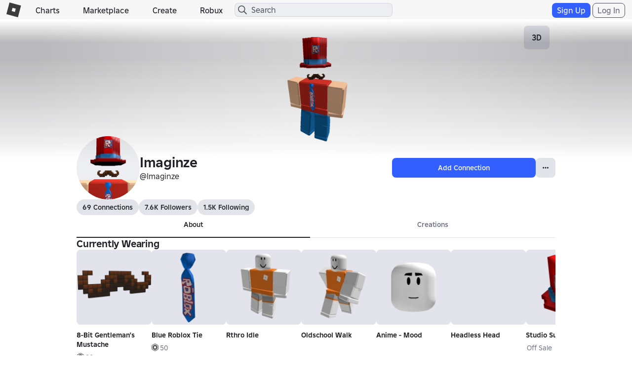

--- FILE ---
content_type: text/html; charset=utf-8
request_url: https://www.roblox.com/users/17256624/profile
body_size: 18531
content:

<!DOCTYPE html>
<!--[if IE 8]><html class="ie8" ng-app="robloxApp"><![endif]-->
<!--[if gt IE 8]><!-->
<html lang="en">
<!--<![endif]-->
<head data-machine-id="6eb53674-d5ad-597c-f5d2-4c64c61ba397">
    <!-- MachineID: 6eb53674-d5ad-597c-f5d2-4c64c61ba397 -->
    <title>Imaginze - Roblox</title>

<meta http-equiv="X-UA-Compatible" content="IE=edge,requiresActiveX=true" />
<meta charset="UTF-8">
<meta name="viewport" content="width=device-width, initial-scale=1">
<meta name="author" content="Roblox Corporation" />
<meta name="description" content="Imaginze is one of the millions creating and exploring the endless possibilities of Roblox. Join Imaginze on Roblox and explore together!Professional Portfolio/resume:&#xA;https://devforum.roblox.com/t/closed-scripter-imaginze-5-years-scripting/610868/&#xA;&#xA;&#xA;And Remember! Never stop dreaming!" />
<meta name="keywords" content="free games, online games, building games, virtual worlds, free mmo, gaming cloud, physics engine" />

    <meta name="apple-itunes-app" content="app-id=431946152" />


    <link rel="apple-touch-icon" href="https://images.rbxcdn.com/7c5fe83dffa97250aaddd54178900ea7.png" />

    <meta property="og:site_name" content="Roblox" />
    <meta property="og:title" content="Imaginze&#x27;s Profile" />
    <meta property="og:type" content="profile" />
        <meta property="og:url" content="https://www.roblox.com/users/17256624/profile" />
    <meta property="og:description" content="Imaginze is one of the millions creating and exploring the endless possibilities of Roblox. Join Imaginze on Roblox and explore together!Professional Portfolio/resume:&#xA;https://devforum.roblox.com/t/closed-scripter-imaginze-5-years-scripting/610868/&#xA;&#xA;&#xA;And Remember! Never stop dreaming!" />
            <meta property="og:image" content="https://tr.rbxcdn.com/30DAY-Avatar-B629D4C36610DDB91C8F47ADC488CA60-Png/352/352/Avatar/Png/noFilter" />
    <meta property="fb:app_id" content="190191627665278">
    <meta name="twitter:card" content="summary">
    <meta name="twitter:site" content="@Roblox">
    <meta name="twitter:title" content="Imaginze&#x27;s Profile">
    <meta name="twitter:description" content="Imaginze is one of the millions creating and exploring the endless possibilities of Roblox. Join Imaginze on Roblox and explore together!Professional Portfolio/resume:&#xA;https://devforum.roblox.com/t/closed-scripter-imaginze-5-years-scripting/610868/&#xA;&#xA;&#xA;And Remember! Never stop dreaming!">
    <meta name="twitter:creator">
            <meta name=twitter:image1 content="https://tr.rbxcdn.com/30DAY-Avatar-B629D4C36610DDB91C8F47ADC488CA60-Png/352/352/Avatar/Png/noFilter" />
    <meta name="twitter:app:country" content="US">
    <meta name="twitter:app:name:iphone" content="Roblox Mobile">
    <meta name="twitter:app:id:iphone" content="431946152">
    <meta name="twitter:app:url:iphone">
    <meta name="twitter:app:name:ipad" content="Roblox Mobile">
    <meta name="twitter:app:id:ipad" content="431946152">
    <meta name="twitter:app:url:ipad">
    <meta name="twitter:app:name:googleplay" content="Roblox">
    <meta name="twitter:app:id:googleplay" content="com.roblox.client">
    <meta name="twitter:app:url:googleplay" />

<meta ng-csp="no-unsafe-eval">


<meta name="locale-data"
      data-language-code="en_us"
      data-language-name="English (United States)"
      data-url-locale=""
      data-override-language-header="false" />
<meta name="device-meta"
      data-device-type="computer"
      data-is-in-app="false"
      data-is-desktop="true"
      data-is-phone="false"
      data-is-tablet="false"
      data-is-console="false"
      data-is-android-app="false"
      data-is-ios-app="false"
      data-is-uwp-app="false"
      data-is-xbox-app="false"
      data-is-amazon-app="false"
      data-is-win32-app="false"
      data-is-studio="false"
      data-is-game-client-browser="false"
      data-is-ios-device="false"
      data-is-android-device="false"
      data-is-universal-app="false"
      data-app-type="unknown"
      data-is-chrome-os="false"
      data-is-pcgdk-app="false"
      data-is-samsung-galaxy-store-app="false"
/>
<meta name="environment-meta"
	  data-domain="roblox.com"
      data-is-testing-site="false" />

<meta id="roblox-display-names" data-enabled="true"></meta>

<meta name="hardware-backed-authentication-data"
      data-is-secure-authentication-intent-enabled="true"
      data-is-bound-auth-token-enabled="true"
      data-bound-auth-token-whitelist="{&quot;Whitelist&quot;:[{&quot;apiSite&quot;:&quot;auth.roblox.com&quot;,&quot;sampleRate&quot;:&quot;100&quot;},{&quot;apiSite&quot;:&quot;accountsettings.roblox.com&quot;,&quot;sampleRate&quot;:&quot;100&quot;},{&quot;apiSite&quot;:&quot;inventory.roblox.com&quot;,&quot;sampleRate&quot;:&quot;100&quot;},{&quot;apiSite&quot;:&quot;accountinformation.roblox.com&quot;,&quot;sampleRate&quot;:&quot;100&quot;}, {&quot;apiSite&quot;:&quot;billing.roblox.com&quot;,&quot;sampleRate&quot;:&quot;100&quot;}, {&quot;apiSite&quot;:&quot;premiumfeatures.roblox.com&quot;,&quot;sampleRate&quot;:&quot;100&quot;}, {&quot;apiSite&quot;:&quot;trades.roblox.com&quot;,&quot;sampleRate&quot;:&quot;100&quot;}, {&quot;apiSite&quot;:&quot;groups.roblox.com&quot;,&quot;sampleRate&quot;:&quot;100&quot;}, {&quot;apiSite&quot;:&quot;adconfiguration.roblox.com&quot;,&quot;sampleRate&quot;:&quot;100&quot;},  {&quot;apiSite&quot;:&quot;ads.roblox.com&quot;,&quot;sampleRate&quot;:&quot;100&quot;}, {&quot;apiSite&quot;:&quot;assetdelivery.roblox.com&quot;,&quot;sampleRate&quot;:&quot;100&quot;}, {&quot;apiSite&quot;:&quot;avatar.roblox.com&quot;,&quot;sampleRate&quot;:&quot;100&quot;}, {&quot;apiSite&quot;:&quot;badges.roblox.com&quot;,&quot;sampleRate&quot;:&quot;100&quot;}, {&quot;apiSite&quot;:&quot;catalog.roblox.com&quot;,&quot;sampleRate&quot;:&quot;100&quot;}, {&quot;apiSite&quot;:&quot;chat.roblox.com&quot;,&quot;sampleRate&quot;:&quot;100&quot;}, {&quot;apiSite&quot;:&quot;chatmoderation.roblox.com&quot;,&quot;sampleRate&quot;:&quot;100&quot;}, {&quot;apiSite&quot;:&quot;clientsettings.roblox.com&quot;,&quot;sampleRate&quot;:&quot;100&quot;},  {&quot;apiSite&quot;:&quot;contacts.roblox.com&quot;,&quot;sampleRate&quot;:&quot;100&quot;}, {&quot;apiSite&quot;:&quot;contentstore.roblox.com&quot;,&quot;sampleRate&quot;:&quot;100&quot;},  {&quot;apiSite&quot;:&quot;develop.roblox.com&quot;,&quot;sampleRate&quot;:&quot;100&quot;}, {&quot;apiSite&quot;:&quot;economy.roblox.com&quot;,&quot;sampleRate&quot;:&quot;100&quot;},  {&quot;apiSite&quot;:&quot;engagementpayouts.roblox.com&quot;,&quot;sampleRate&quot;:&quot;100&quot;}, {&quot;apiSite&quot;:&quot;followings.roblox.com&quot;,&quot;sampleRate&quot;:&quot;100&quot;},  {&quot;apiSite&quot;:&quot;friends.roblox.com&quot;,&quot;sampleRate&quot;:&quot;100&quot;}, {&quot;apiSite&quot;:&quot;gameinternationalization.roblox.com&quot;,&quot;sampleRate&quot;:&quot;100&quot;}, {&quot;apiSite&quot;:&quot;gamejoin.roblox.com&quot;,&quot;sampleRate&quot;:&quot;100&quot;}, {&quot;apiSite&quot;:&quot;gamepersistence.roblox.com&quot;,&quot;sampleRate&quot;:&quot;100&quot;}, {&quot;apiSite&quot;:&quot;games.roblox.com&quot;,&quot;sampleRate&quot;:&quot;100&quot;}, {&quot;apiSite&quot;:&quot;groupsmoderation.roblox.com&quot;,&quot;sampleRate&quot;:&quot;100&quot;},{&quot;apiSite&quot;:&quot;itemconfiguration.roblox.com&quot;,&quot;sampleRate&quot;:&quot;100&quot;}, {&quot;apiSite&quot;:&quot;locale.roblox.com&quot;,&quot;sampleRate&quot;:&quot;100&quot;}, {&quot;apiSite&quot;:&quot;localizationtables.roblox.com&quot;,&quot;sampleRate&quot;:&quot;100&quot;},  {&quot;apiSite&quot;:&quot;metrics.roblox.com&quot;,&quot;sampleRate&quot;:&quot;100&quot;}, {&quot;apiSite&quot;:&quot;moderation.roblox.com&quot;,&quot;sampleRate&quot;:&quot;100&quot;},  {&quot;apiSite&quot;:&quot;notifications.roblox.com&quot;,&quot;sampleRate&quot;:&quot;100&quot;}, {&quot;apiSite&quot;:&quot;points.roblox.com&quot;,&quot;sampleRate&quot;:&quot;100&quot;}, {&quot;apiSite&quot;:&quot;presence.roblox.com&quot;,&quot;sampleRate&quot;:&quot;100&quot;}, {&quot;apiSite&quot;:&quot;publish.roblox.com&quot;,&quot;sampleRate&quot;:&quot;100&quot;},  {&quot;apiSite&quot;:&quot;privatemessages.roblox.com&quot;,&quot;sampleRate&quot;:&quot;100&quot;}, {&quot;apiSite&quot;:&quot;thumbnailsresizer.roblox.com&quot;,&quot;sampleRate&quot;:&quot;100&quot;}, {&quot;apiSite&quot;:&quot;thumbnails.roblox.com&quot;,&quot;sampleRate&quot;:&quot;100&quot;}, {&quot;apiSite&quot;:&quot;translationroles.roblox.com&quot;,&quot;sampleRate&quot;:&quot;100&quot;},  {&quot;apiSite&quot;:&quot;translations.roblox.com&quot;,&quot;sampleRate&quot;:&quot;100&quot;}, {&quot;apiSite&quot;:&quot;twostepverification.roblox.com&quot;,&quot;sampleRate&quot;:&quot;100&quot;},  {&quot;apiSite&quot;:&quot;usermoderation.roblox.com&quot;,&quot;sampleRate&quot;:&quot;100&quot;}, {&quot;apiSite&quot;:&quot;users.roblox.com&quot;,&quot;sampleRate&quot;:&quot;100&quot;}, {&quot;apiSite&quot;:&quot;voice.roblox.com&quot;,&quot;sampleRate&quot;:&quot;100&quot;}, {&quot;apiSite&quot;:&quot;realtimenotifications.roblox.com&quot;,&quot;sampleRate&quot;:&quot;100&quot;}, {&quot;apiSite&quot;:&quot;jQuery&quot;,&quot;sampleRate&quot;:&quot;1000000&quot;}]}"
      data-bound-auth-token-exemptlist="{&quot;Exemptlist&quot;:[]}"
      data-hba-indexed-db-name="hbaDB"
      data-hba-indexed-db-obj-store-name="hbaObjectStore"
      data-hba-indexed-db-key-name="hba_keys"
      data-hba-indexed-db-version="1"
      data-bat-event-sample-rate="500" />
<meta name="account-switching-data"
      data-is-account-switching-enabled="true" />

<meta name="passkey-data"
      data-is-passkey-login-enabled="true" />
<meta name="passkey-data-android"
      data-is-passkey-login-enabled-android="true" />

<meta name="page-meta" data-internal-page-name="Profile" />
<meta name="page-retry-header-enabled" data-retry-attempt-header-enabled="True" />

<script type="text/javascript">
    var Roblox = Roblox || {};

    Roblox.BundleVerifierConstants = {
        isMetricsApiEnabled: true,
        eventStreamUrl: "//ecsv2.roblox.com/pe?t=diagnostic",
        deviceType: "Computer",
        cdnLoggingEnabled: JSON.parse("true")
    };
</script>        <script src="/js/utilities/bundleVerifier.js?v=91dceb4978eda412b09842312dd6cbaa" type="text/javascript"></script>
    
<link href="https://images.rbxcdn.com/e854eb7b2951ac03edba9a2681032bba.ico" rel="icon" />



<link rel="stylesheet" onerror="Roblox.BundleDetector && Roblox.BundleDetector.reportBundleError(this)" data-bundlename="FoundationCss" data-bundle-source="Main" href="https://css.rbxcdn.com/56f6868ec13cefb471ad86176c7b9642571d05082c86ac6300ddfeb028617d4e.css" />
<link rel="stylesheet" onerror="Roblox.BundleDetector && Roblox.BundleDetector.reportBundleError(this)" data-bundlename="StyleGuide" data-bundle-source="Main" href="https://css.rbxcdn.com/ef9f40444a39aecaf40b8844cd9735b0adc29584b7b92e664da6899afde0c76e-StyleGuide.css" />
<link rel="stylesheet" onerror="Roblox.BundleDetector && Roblox.BundleDetector.reportBundleError(this)" data-bundlename="Builder" data-bundle-source="Main" href="https://css.rbxcdn.com/ce113720f4c1602bb4db7e35d0a4fd637f223e8936fe5779650bda23074663f2.css" />
<link rel="stylesheet" onerror="Roblox.BundleDetector && Roblox.BundleDetector.reportBundleError(this)" data-bundlename="Thumbnails" data-bundle-source="Main" href="https://css.rbxcdn.com/d7d4183c8033d692e0ca8ad5222b943fe27879f9a771c9bd98165ccc4e270d7b-Thumbnails.css" />
<link rel="stylesheet" onerror="Roblox.BundleDetector && Roblox.BundleDetector.reportBundleError(this)" data-bundlename="CaptchaCore" data-bundle-source="Main" href="https://css.rbxcdn.com/b8f8f15a57a66e73469ae72eea7d8905346afa78b9f2397627cd099f7dcc779a.css" />
<link rel="stylesheet" onerror="Roblox.BundleDetector && Roblox.BundleDetector.reportBundleError(this)" data-bundlename="EmailVerifyCodeModal" data-bundle-source="Main" href="https://css.rbxcdn.com/66b2fd496e668938e3b0e2d9a0c12f9f88c3a1a4974608f69059d8061fc0141f.css" />
<link rel="stylesheet" onerror="Roblox.BundleDetector && Roblox.BundleDetector.reportBundleError(this)" data-bundlename="Challenge" data-bundle-source="Main" href="https://css.rbxcdn.com/4eb65be69db011034e38461ec31623023982a2ad408c1f83fe80a76d6e65bfb3-Challenge.css" />
<link rel="stylesheet" onerror="Roblox.BundleDetector && Roblox.BundleDetector.reportBundleError(this)" data-bundlename="VerificationUpsell" data-bundle-source="Main" href="https://css.rbxcdn.com/f77e16b9fa5823882aaa0cdabade9706b9ba2b7e050d23d2831da138a58e5f7f.css" />
<link rel="stylesheet" onerror="Roblox.BundleDetector && Roblox.BundleDetector.reportBundleError(this)" data-bundlename="RobloxBadges" data-bundle-source="Main" href="https://css.rbxcdn.com/b2cff71de0c286e8f85b1a26a8b87a8cd7f77422c592849ad5114ac5d929c575.css" />
<link rel="stylesheet" onerror="Roblox.BundleDetector && Roblox.BundleDetector.reportBundleError(this)" data-bundlename="AccountSwitcher" data-bundle-source="Main" href="https://css.rbxcdn.com/49fff8dad77e5262087267ee2e8fda1607525506c4a1ca20af60f9757684e980.css" />
<link rel="stylesheet" onerror="Roblox.BundleDetector && Roblox.BundleDetector.reportBundleError(this)" data-bundlename="PriceTag" data-bundle-source="Main" href="https://css.rbxcdn.com/9bfc48ea40a698035ea8cbe3d3e94bd06d3aac48969bedceb6d8ba5ff17ff84d.css" />
<link rel="stylesheet" onerror="Roblox.BundleDetector && Roblox.BundleDetector.reportBundleError(this)" data-bundlename="SearchLandingPage" data-bundle-source="Main" href="https://css.rbxcdn.com/60cfeb2f8467bbbf0ca06d8c31e3302be1b43f1f195fa69e6e9f526e4f78dce4.css" />
<link rel="stylesheet" onerror="Roblox.BundleDetector && Roblox.BundleDetector.reportBundleError(this)" data-bundlename="Navigation" data-bundle-source="Main" href="https://css.rbxcdn.com/03a5c1b93d8909e738d129f5ccafb1d522231b3a03b0a30fc30ed5338a5562ba-Navigation.css" />
<link rel="stylesheet" onerror="Roblox.BundleDetector && Roblox.BundleDetector.reportBundleError(this)" data-bundlename="CookieBannerV3" data-bundle-source="Main" href="https://css.rbxcdn.com/7e348738266e9ea2bae9314a2d26b33618c6f4cf3c527b11023620d973c6e7fc.css" />
<link rel="stylesheet" onerror="Roblox.BundleDetector && Roblox.BundleDetector.reportBundleError(this)" data-bundlename="Footer" data-bundle-source="Main" href="https://css.rbxcdn.com/9614df97076ece81a878442b453b2614a3c683cb83cde0b50a71ad6ac65051b8-Footer.css" />

    <link rel="canonical" href="https://www.roblox.com/users/17256624/profile" />
    

    <link rel="alternate" href="https://www.roblox.com/users/17256624/profile" hreflang="x-default" />
    <link rel="alternate" href="https://www.roblox.com/users/17256624/profile" hreflang="en" />
    <link rel="alternate" href="https://www.roblox.com/de/users/17256624/profile" hreflang="de" />
    <link rel="alternate" href="https://www.roblox.com/es/users/17256624/profile" hreflang="es" />
    <link rel="alternate" href="https://www.roblox.com/fr/users/17256624/profile" hreflang="fr" />
    <link rel="alternate" href="https://www.roblox.com/id/users/17256624/profile" hreflang="id" />
    <link rel="alternate" href="https://www.roblox.com/it/users/17256624/profile" hreflang="it" />
    <link rel="alternate" href="https://www.roblox.com/ja/users/17256624/profile" hreflang="ja" />
    <link rel="alternate" href="https://www.roblox.com/ko/users/17256624/profile" hreflang="ko" />
    <link rel="alternate" href="https://www.roblox.com/pl/users/17256624/profile" hreflang="pl" />
    <link rel="alternate" href="https://www.roblox.com/pt/users/17256624/profile" hreflang="pt" />
    <link rel="alternate" href="https://www.roblox.com/th/users/17256624/profile" hreflang="th" />
    <link rel="alternate" href="https://www.roblox.com/tr/users/17256624/profile" hreflang="tr" />
    <link rel="alternate" href="https://www.roblox.com/vi/users/17256624/profile" hreflang="vi" />
    <link rel="alternate" href="https://www.roblox.com/ar/users/17256624/profile" hreflang="ar" />

    
<link onerror='Roblox.BundleDetector && Roblox.BundleDetector.reportBundleError(this)' rel='stylesheet'  href='https://static.rbxcdn.com/css/leanbase___80400f5d6146e08bcf1e66a17ee0554e_m.css/fetch' />


    
<link onerror='Roblox.BundleDetector && Roblox.BundleDetector.reportBundleError(this)' rel='stylesheet'  href='https://static.rbxcdn.com/css/page___a1adfca5818d7edbf3b82e174b717360_m.css/fetch' />


<link rel="stylesheet" onerror="Roblox.BundleDetector && Roblox.BundleDetector.reportBundleError(this)" data-bundlename="AccessManagementUpsellV2" data-bundle-source="Main" href="https://css.rbxcdn.com/f57ee051f13e54a366404a2df3512eb4b6d125a3c7c7c9c6b59482c0a8b2bed0-AccessManagementUpsellV2.css" />
<link rel="stylesheet" onerror="Roblox.BundleDetector && Roblox.BundleDetector.reportBundleError(this)" data-bundlename="SocialLinksJumbotron" data-bundle-source="Main" href="https://css.rbxcdn.com/0c1b16cffd7a6705467828445d26066be77355d0df5068e8d72d63badea1fce4-SocialLinksJumbotron.css" />
<link rel="stylesheet" onerror="Roblox.BundleDetector && Roblox.BundleDetector.reportBundleError(this)" data-bundlename="GroupsList" data-bundle-source="Main" href="https://css.rbxcdn.com/99881c2a4c4d1c940442e218d7f368985ec2bb67d60d9e9b0543c0518478223e-GroupsList.css" />
<link rel="stylesheet" onerror="Roblox.BundleDetector && Roblox.BundleDetector.reportBundleError(this)" data-bundlename="Captcha" data-bundle-source="Main" href="https://css.rbxcdn.com/bc981bafa6b0a52c86d071d1f81b24168a8dd92e72b8ac52d37cb46bf8bd8c42.css" />
<link rel="stylesheet" onerror="Roblox.BundleDetector && Roblox.BundleDetector.reportBundleError(this)" data-bundlename="FriendsCarousel" data-bundle-source="Main" href="https://css.rbxcdn.com/b8b083fe5cd9883a41ffcfd6e8fde1bba499c33c2117a92f3395cceed5efac9f.css" />
<link rel="stylesheet" onerror="Roblox.BundleDetector && Roblox.BundleDetector.reportBundleError(this)" data-bundlename="UserDescription" data-bundle-source="Main" href="https://css.rbxcdn.com/fdbc0173245f68440cbb311624eb6859d2e4024b89281763b7323e318a19c4c0.css" />
<link rel="stylesheet" onerror="Roblox.BundleDetector && Roblox.BundleDetector.reportBundleError(this)" data-bundlename="ProfileHeader" data-bundle-source="Main" href="https://css.rbxcdn.com/2e9673d3e9b0a29541b0699c7a45666373f18c62933e1494f1ae2c334c72326c-ProfileHeader.css" />
<link rel="stylesheet" onerror="Roblox.BundleDetector && Roblox.BundleDetector.reportBundleError(this)" data-bundlename="CurrentWearing" data-bundle-source="Main" href="https://css.rbxcdn.com/cc693776e7662b9afb39b185b252b4f5e8cfb19436bf079b0bc6e2e970112c9d.css" />
<link rel="stylesheet" onerror="Roblox.BundleDetector && Roblox.BundleDetector.reportBundleError(this)" data-bundlename="ProfileBadges" data-bundle-source="Main" href="https://css.rbxcdn.com/12908c31c53f8fdfffbdea99689dfaddc1d2577a69d19c8bf86d6dda93d306f7.css" />
<link rel="stylesheet" onerror="Roblox.BundleDetector && Roblox.BundleDetector.reportBundleError(this)" data-bundlename="ProfileStatistics" data-bundle-source="Main" href="https://css.rbxcdn.com/869de0904c2787ec87458ad581337ec32f9eceaad8754196f83cd176120642ca.css" />
<link rel="stylesheet" onerror="Roblox.BundleDetector && Roblox.BundleDetector.reportBundleError(this)" data-bundlename="ProfilePlatform" data-bundle-source="Main" href="https://css.rbxcdn.com/7803671a0032eef1a982aef6a35f1403e82ff182c9b8cb3deccd8ae82009ec23-ProfilePlatform.css" />

    <link rel="stylesheet" onerror="Roblox.BundleDetector && Roblox.BundleDetector.reportBundleError(this)" data-bundlename="RobuxIcon" data-bundle-source="Main" href="https://css.rbxcdn.com/7dfc7837b5da6850e13413c630b37da7e88aeb610ca2c7d4e8b71b02cbdc6ba6.css" />


    <link rel="stylesheet" onerror="Roblox.BundleDetector && Roblox.BundleDetector.reportBundleError(this)" data-bundlename="ItemPurchaseUpsell" data-bundle-source="Main" href="https://css.rbxcdn.com/3c4bd9b17b9020d9ebc87d4542a68a949a9de6150a55a92f0e65514520ee777e.css" />
<link rel="stylesheet" onerror="Roblox.BundleDetector && Roblox.BundleDetector.reportBundleError(this)" data-bundlename="ItemPurchase" data-bundle-source="Main" href="https://css.rbxcdn.com/95a756316bbf688273d0aae66884901f56b2b42314831ba2bf3546bbbefd0b8c-ItemPurchase.css" />
<link rel="stylesheet" onerror="Roblox.BundleDetector && Roblox.BundleDetector.reportBundleError(this)" data-bundlename="IdVerification" data-bundle-source="Main" href="https://css.rbxcdn.com/3bca47a98d58fdf98a7063c4f3b390671e5326ed559813887f3945876c997da6.css" />
<link rel="stylesheet" onerror="Roblox.BundleDetector && Roblox.BundleDetector.reportBundleError(this)" data-bundlename="AccessManagementUpsell" data-bundle-source="Main" href="https://css.rbxcdn.com/d45e200658a1343116bbf4a88c367d093758085e7d001918d641c85b2143468f.css" />
<link rel="stylesheet" onerror="Roblox.BundleDetector && Roblox.BundleDetector.reportBundleError(this)" data-bundlename="GameLaunch" data-bundle-source="Main" href="https://css.rbxcdn.com/ee9ddc778b03c1c159c5bb42129c8f9e43bc1d0682e62553f08183ccda575646-GameLaunch.css" />


    




<link rel="stylesheet" onerror="Roblox.BundleDetector && Roblox.BundleDetector.reportBundleError(this)" data-bundlename="UserAgreementsChecker" data-bundle-source="Main" href="https://css.rbxcdn.com/d5a3728b78be729b693aadf79a1f45f0fa49c15fe863a0d7dd631b75f9e82207.css" />



    <script type="text/javascript" onerror="Roblox.BundleDetector && Roblox.BundleDetector.reportBundleError(this)" data-monitor="true" data-bundlename="EnvironmentUrls" data-bundle-source="Main" src="https://js.rbxcdn.com/0c2a7c793ed0761b93b214956992ffb44014abcb404fd8bd2f9a7eb32ea0a600.js"></script>



<script type="text/javascript">
    var Roblox = Roblox || {};
    Roblox.GaEventSettings = {
        gaDFPPreRollEnabled: "false" === "true",
        gaLaunchAttemptAndLaunchSuccessEnabled: "false" === "true",
        gaPerformanceEventEnabled: "false" === "true"
    };
</script>


    <script onerror='Roblox.BundleDetector && Roblox.BundleDetector.reportBundleError(this)' data-monitor='true' data-bundlename='headerinit' type='text/javascript' src='https://js.rbxcdn.com/a3fe79f1bfdd96b7f0ad20eab2de7a05.js'></script>

    <script type="text/javascript" onerror="Roblox.BundleDetector && Roblox.BundleDetector.reportBundleError(this)" data-monitor="true" data-bundlename="Polyfill" data-bundle-source="Main" src="https://js.rbxcdn.com/5c8a2ba3737908f693394045e81ebd71c77cde6f87550ea51f7833e8c98200ae.js"></script>


    <script type="text/javascript" onerror="Roblox.BundleDetector && Roblox.BundleDetector.reportBundleError(this)" data-monitor="true" data-bundlename="XsrfProtection" data-bundle-source="Main" src="https://js.rbxcdn.com/2f0fd0c2760ff1898187af6df3b764f4b08f77a315d0a33654f105f61b0ea6d0.js"></script>


    <script type="text/javascript" onerror="Roblox.BundleDetector && Roblox.BundleDetector.reportBundleError(this)" data-monitor="true" data-bundlename="HeaderScripts" data-bundle-source="Main" src="https://js.rbxcdn.com/dd0d34c6d7afd472e5636ca7645e703dd18502fc01c8211279879f64c847dee4.js"></script>


<meta name="roblox-tracer-meta-data"
      data-access-token=""
      data-service-name="Web"
      data-tracer-enabled="false"
      data-api-sites-request-allow-list="friends.roblox.com,chat.roblox.com,thumbnails.roblox.com,games.roblox.com,gameinternationalization.roblox.com,localizationtables.roblox.com"
      data-sample-rate="0"
      data-is-instrument-page-performance-enabled="false"/><script type="text/javascript" onerror="Roblox.BundleDetector && Roblox.BundleDetector.reportBundleError(this)" data-monitor="true" data-bundlename="RobloxTracer" data-bundle-source="Main" src="https://js.rbxcdn.com/f85ce090699c1c3962762b8a2f8b252f0f2a7d0424c146f41d6c5abbf0147a57.js"></script>

    



<script>
    //Set if it browser's do not track flag is enabled
    var Roblox = Roblox || {};
    (function() {
        var dnt = navigator.doNotTrack || window.doNotTrack || navigator.msDoNotTrack;
        if (typeof window.external !== "undefined" &&
            typeof window.external.msTrackingProtectionEnabled !== "undefined") {
            dnt = dnt || window.external.msTrackingProtectionEnabled();
        }
        Roblox.browserDoNotTrack = dnt == "1" || dnt == "yes" || dnt === true;
    })();
</script>

    <script type="text/javascript">

        var _gaq = _gaq || [];

                window.GoogleAnalyticsDisableRoblox2 = true;
        _gaq.push(['b._setAccount', 'UA-486632-1']);
            _gaq.push(['b._setSampleRate', '5']);
        _gaq.push(['b._setCampSourceKey', 'rbx_source']);
        _gaq.push(['b._setCampMediumKey', 'rbx_medium']);
        _gaq.push(['b._setCampContentKey', 'rbx_campaign']);

            _gaq.push(['b._setDomainName', 'roblox.com']);

            _gaq.push(['b._setCustomVar', 1, 'Visitor', 'Spider', 2]);
                _gaq.push(['b._setPageGroup', 1, 'Profile']);
            _gaq.push(['b._trackPageview']);

        _gaq.push(['c._setAccount', 'UA-26810151-2']);
            _gaq.push(['c._setSampleRate', '1']);
            _gaq.push(['c._setDomainName', 'roblox.com']);
            _gaq.push(['c._setPageGroup', 1, 'Profile']);
     </script>

            <script type="text/javascript">
            if (Roblox && Roblox.EventStream) {
                Roblox.EventStream.Init("//ecsv2.roblox.com/www/e.png",
                    "//ecsv2.roblox.com/www/e.png",
                    "//ecsv2.roblox.com/pe?t=studio",
                    "//ecsv2.roblox.com/pe?t=diagnostic");
            }
        </script>



<script type="text/javascript">
    if (Roblox && Roblox.PageHeartbeatEvent) {
        Roblox.PageHeartbeatEvent.Init([2,8,20,60]);
    }
</script>
    <script>
    Roblox = Roblox || {};
    Roblox.AbuseReportPVMeta = {
        desktopEnabled: false,
        phoneEnabled: false,
        inAppEnabled: false
    };
</script>


<meta name="thumbnail-meta-data" 
      data-is-webapp-cache-enabled="False"
      data-webapp-cache-expirations-timespan="00:01:00"
      data-request-min-cooldown="1000"
      data-request-max-cooldown="30000"
      data-request-max-retry-attempts="4"
      data-request-batch-size="100"
      data-thumbnail-metrics-sample-size="20"
      data-concurrent-thumbnail-request-count="4"/>
                          

</head>
<body id="rbx-body" dir="ltr" class="rbx-body   light-theme builder-font " data-performance-relative-value="0.005" data-internal-page-name="Profile" data-send-event-percentage="0">
    <script type="text/javascript" onerror="Roblox.BundleDetector && Roblox.BundleDetector.reportBundleError(this)" data-monitor="true" data-bundlename="Theme" data-bundle-source="Main" src="https://js.rbxcdn.com/efe2904fed755a0337bf98072cc144b9c2e1af66b0db357f3570a08f3aa099dc-Theme.js"></script>


    
    <meta name="csrf-token" data-token="opistmq8CrRc" />

    
    <script src="https://roblox.com/js/hsts.js?v=3" type="text/javascript" id="hsts" async></script>

    <script type="text/javascript" onerror="Roblox.BundleDetector && Roblox.BundleDetector.reportBundleError(this)" data-monitor="true" data-bundlename="Linkify" data-bundle-source="Main" src="https://js.rbxcdn.com/1d87d1231072878a0f6164e84b8cfa6f90a1b31b18ba5d8f410b947d4b029fe8.js"></script>


<div id="image-retry-data"
     data-image-retry-max-times="30"
     data-image-retry-timer="500"
     data-ga-logging-percent="10">
</div><div id="http-retry-data"
     data-http-retry-max-timeout="0"
     data-http-retry-base-timeout="0"
     data-http-retry-max-times="1">
</div>    


<div id="wrap" class="wrap no-gutter-ads logged-out">


<div id="navigation-container" class="builder-font ixp-marketplace-rename-treatment"
    data-number-of-autocomplete-suggestions="7"
    data-is-redirect-library-to-creator-marketplace-enabled="True"
    data-platform-event-left-nav-entry-start-time="10/23/2025 16:00:00"
    data-platform-event-left-nav-entry-end-time="11/03/2025 17:00:00"
    data-platform-event-left-nav-url="https://www.roblox.com/spotlight/halloween-spotlight">
    <div id="header" class="navbar-fixed-top rbx-header" role="navigation"> <div class="container-fluid"> <div class="rbx-navbar-header"> <div id="header-menu-icon" class="rbx-nav-collapse"> <button type="button" class="btn-navigation-nav-menu-md menu-button"> <span class="icon-nav-menu"></span> </button> </div> <div class="navbar-header"> <a class="navbar-brand" href="/home"> <span class="icon-logo"></span><span class="icon-logo-r"></span> </a> </div> </div> <ul class="nav rbx-navbar hidden-xs hidden-sm col-md-5 col-lg-4"> <li> <a class="font-header-2 nav-menu-title text-header" href="/charts">Charts</a> </li> <li> <a class="font-header-2 nav-menu-title text-header" href="/catalog">Marketplace</a> </li> <li> <a id="header-develop-md-link" class="font-header-2 nav-menu-title text-header" href="/develop">Create</a> </li> <li id="navigation-robux-container"></li> </ul> <ul class="nav rbx-navbar hidden-md hidden-lg col-xs-12"> <li> <a class="font-header-2 nav-menu-title text-header" href="/charts">Charts</a> </li> <li> <a class="font-header-2 nav-menu-title text-header" href="/catalog">Marketplace</a> </li> <li> <a id="header-develop-sm-link" class="font-header-2 nav-menu-title text-header" href="/develop">Create</a> </li> <li id="navigation-robux-mobile-container"></li> </ul> <div id="right-navigation-header"></div> </div> </div> <div id="left-navigation-container"></div> <div id="verificationUpsell-container"> <div verificationUpsell-container></div> </div> <div id="phoneVerificationUpsell-container"> <div phoneVerificationUpsell-container></div> </div> <div id="contactMethodPrompt-container"> <div contactMethodPrompt-container></div> </div> <div id="navigation-account-switcher-container"> <div navigation-account-switcher-container></div> </div> 

</div>

<script type="text/javascript">
    var Roblox = Roblox || {};
    (function () {
        if (Roblox && Roblox.Performance) {
            Roblox.Performance.setPerformanceMark("navigation_end");
        }
    })();
</script>
    <main class="container-main content-no-ads 
                
                
                
                
                "
         id="container-main" tabindex="-1">
        <script type="text/javascript">
            if (top.location != self.location) {
                top.location = self.location.href;
            }
        </script>

        <div class="alert-container">
            <noscript><div><div class="alert-info" role="alert">Please enable Javascript to use all the features on this site.</div></div></noscript>

            



        </div>

       
        
        <div class="content" id="content">
            


<script type="text/javascript">
    var Roblox = Roblox || {};
    Roblox.I18nData = Roblox.I18nData || {};
    Roblox.I18nData.isI18nEnabledForGroups = true;
</script>

<div class="profile-platform-container" data-profile-type="User" data-profile-id="17256624"></div>

<div class="profile-container" ng-modules="robloxApp, profile, angularLazyImg, groupList, userDescription">
    <div ng-controller="profileBaseController">
        <div id="profile-header-container" class="section profile-header" data-mayimpersonate=false data-profileuserid="17256624" profile-header-data></div>
        <script type="text/javascript">
            var Roblox = Roblox || {};
            Roblox.ProfileHeaderData = {"profileusername":"Imaginze","previoususernames":"greatarchon999, Imaginz00"};
        </script>
        <div ng-include="'system-feedback'"></div>
        <div class="rbx-tabs-horizontal">
            <ul id="horizontal-tabs" class="nav nav-tabs" role="tablist"
                profile-tab-click>
                <li class="rbx-tab active">
                    <a class="rbx-tab-heading" href="#about" id="tab-about">
                        <span class="text-lead">About</span>
                        <span class="rbx-tab-subtitle"></span>
                    </a>
                </li>
                <li class="rbx-tab">
                    <a class="rbx-tab-heading" href="#creations" id="tab-creations">
                        <span class="text-lead">Creations</span>
                        <span class="rbx-tab-subtitle"></span>
                    </a>
                </li>
            </ul>
            <div class="tab-content rbx-tab-content">
                <div class="tab-pane active" id="about">

<div class="section profile-about" ng-controller="profileUtilitiesController">

        <div class="container-header">
            <h2>About</h2>
            <social-link-icon-list target-type="user" target-id="17256624"></social-link-icon-list>
        </div>
        <div class="section-content remove-panel">
        </div>

    <div class="section-content remove-panel">
        <div class="border-top profile-about-footer">
                <span class="profile-name-history">
                    <button class="btn-pastnames btn-control-xs" ng-click="showPastUsernames()">
                        <span class="icon-pastname"></span>
                    </button>
                    <span class="tooltip-pastnames" data-toggle="tooltip"
                          title="greatarchon999, Imaginz00">
                        <span class="icon-pastname"></span>
                    </span>
                    <span class="text-pastname" ng-bind="'Label.PastUsernames' | translate"></span>
                </span>
        </div>
    </div>
</div>

    <div id="profile-current-wearing-avatar" class="section profile-avatar"></div>



<div groups-showcase display-user-id="17256624" class="groups-showcase"></div>

    <div class="container-list favorite-games-container">
        <div class="container-header">
            <h2 ng-bind="'Heading.FavoriteGames' | translate"></h2>
            <a  href="https://www.roblox.com/users/17256624/favorites#!/places" class="btn-secondary-xs btn-min-width btn-more see-all-link-icon">Favorites</a>
        </div>

<ul class="hlist game-cards">


<li class="list-item game-card game-tile">
    <div class="game-card-container">
        <a href="https://www.roblox.com/games/130526233138543" class="game-card-link">
            <div class="game-card-thumb-container">
                    <img class="game-card-thumb"
                          src="https://tr.rbxcdn.com/180DAY-8c865869b2641321d761106709851477/150/150/Image/Jpeg/noFilter"
                         
                         alt="67 TAG!"
                         thumbnail='{"Final":true,"Url":"https://tr.rbxcdn.com/180DAY-8c865869b2641321d761106709851477/150/150/Image/Jpeg/noFilter","RetryUrl":null,"UserId":0,"EndpointType":"Avatar"}' image-retry />
            </div>
            <div class="game-card-name game-name-title" title="67 TAG!" ng-non-bindable>
                67 TAG!
            </div>
            <div class="game-card-info">
                    <span class="info-label icon-votes-gray"></span>
                    <span class="info-label vote-percentage-label ">90%</span>
                    <span class="info-label no-vote hidden"></span>
                    <span class="info-label icon-playing-counts-gray"></span>
                    <span class="info-label playing-counts-label" title="861">861</span>
            </div>
        </a>
    </div>
</li>


<li class="list-item game-card game-tile">
    <div class="game-card-container">
        <a href="https://www.roblox.com/games/121427275368400" class="game-card-link">
            <div class="game-card-thumb-container">
                    <img class="game-card-thumb"
                          src="https://tr.rbxcdn.com/180DAY-e41a6137913c4330e9e3f3eb9a0ffbd8/150/150/Image/Jpeg/noFilter"
                         
                         alt="[&#x1F436;67] Climb &amp; Roll Down Escalator"
                         thumbnail='{"Final":true,"Url":"https://tr.rbxcdn.com/180DAY-e41a6137913c4330e9e3f3eb9a0ffbd8/150/150/Image/Jpeg/noFilter","RetryUrl":null,"UserId":0,"EndpointType":"Avatar"}' image-retry />
            </div>
            <div class="game-card-name game-name-title" title="[&#x1F436;67] Climb &amp; Roll Down Escalator" ng-non-bindable>
                [&#x1F436;67] Climb &amp; Roll Down Escalator
            </div>
            <div class="game-card-info">
                    <span class="info-label icon-votes-gray"></span>
                    <span class="info-label vote-percentage-label ">95%</span>
                    <span class="info-label no-vote hidden"></span>
                    <span class="info-label icon-playing-counts-gray"></span>
                    <span class="info-label playing-counts-label" title="1174">1.2K</span>
            </div>
        </a>
    </div>
</li>


<li class="list-item game-card game-tile">
    <div class="game-card-container">
        <a href="https://www.roblox.com/games/123120257304239" class="game-card-link">
            <div class="game-card-thumb-container">
                    <img class="game-card-thumb"
                          src="https://tr.rbxcdn.com/180DAY-32dc0214176f609e5b04e8b593ac5081/150/150/Image/Jpeg/noFilter"
                         
                         alt="Challenge For Fun [OBBY]"
                         thumbnail='{"Final":true,"Url":"https://tr.rbxcdn.com/180DAY-32dc0214176f609e5b04e8b593ac5081/150/150/Image/Jpeg/noFilter","RetryUrl":null,"UserId":0,"EndpointType":"Avatar"}' image-retry />
            </div>
            <div class="game-card-name game-name-title" title="Challenge For Fun [OBBY]" ng-non-bindable>
                Challenge For Fun [OBBY]
            </div>
            <div class="game-card-info">
                    <span class="info-label icon-votes-gray"></span>
                    <span class="info-label vote-percentage-label ">100%</span>
                    <span class="info-label no-vote hidden"></span>
                    <span class="info-label icon-playing-counts-gray"></span>
                    <span class="info-label playing-counts-label" title="0">0</span>
            </div>
        </a>
    </div>
</li>


<li class="list-item game-card game-tile">
    <div class="game-card-container">
        <a href="https://www.roblox.com/games/77339436336324" class="game-card-link">
            <div class="game-card-thumb-container">
                    <img class="game-card-thumb"
                          src="https://tr.rbxcdn.com/180DAY-32517d7fb91414846d7985deff5547b0/150/150/Image/Jpeg/noFilter"
                         
                         alt="Find The Objects &#x1F50E;"
                         thumbnail='{"Final":true,"Url":"https://tr.rbxcdn.com/180DAY-32517d7fb91414846d7985deff5547b0/150/150/Image/Jpeg/noFilter","RetryUrl":null,"UserId":0,"EndpointType":"Avatar"}' image-retry />
            </div>
            <div class="game-card-name game-name-title" title="Find The Objects &#x1F50E;" ng-non-bindable>
                Find The Objects &#x1F50E;
            </div>
            <div class="game-card-info">
                    <span class="info-label icon-votes-gray"></span>
                    <span class="info-label vote-percentage-label ">63%</span>
                    <span class="info-label no-vote hidden"></span>
                    <span class="info-label icon-playing-counts-gray"></span>
                    <span class="info-label playing-counts-label" title="25">25</span>
            </div>
        </a>
    </div>
</li>


<li class="list-item game-card game-tile">
    <div class="game-card-container">
        <a href="https://www.roblox.com/games/89442673805732" class="game-card-link">
            <div class="game-card-thumb-container">
                    <img class="game-card-thumb"
                          src="https://tr.rbxcdn.com/180DAY-15fb8966e53bfe72e1cc6395c8c1f708/150/150/Image/Jpeg/noFilter"
                         
                         alt="Climb Hill For Admin &#x1F451;"
                         thumbnail='{"Final":true,"Url":"https://tr.rbxcdn.com/180DAY-15fb8966e53bfe72e1cc6395c8c1f708/150/150/Image/Jpeg/noFilter","RetryUrl":null,"UserId":0,"EndpointType":"Avatar"}' image-retry />
            </div>
            <div class="game-card-name game-name-title" title="Climb Hill For Admin &#x1F451;" ng-non-bindable>
                Climb Hill For Admin &#x1F451;
            </div>
            <div class="game-card-info">
                    <span class="info-label icon-votes-gray"></span>
                    <span class="info-label vote-percentage-label ">46%</span>
                    <span class="info-label no-vote hidden"></span>
                    <span class="info-label icon-playing-counts-gray"></span>
                    <span class="info-label playing-counts-label" title="0">0</span>
            </div>
        </a>
    </div>
</li>


<li class="list-item game-card game-tile">
    <div class="game-card-container">
        <a href="https://www.roblox.com/games/89237005955850" class="game-card-link">
            <div class="game-card-thumb-container">
                    <img class="game-card-thumb"
                          src="https://tr.rbxcdn.com/180DAY-6720a50f90d7739cf0bb55abcdf23d8e/150/150/Image/Jpeg/noFilter"
                         
                         alt="Walk Or Die"
                         thumbnail='{"Final":true,"Url":"https://tr.rbxcdn.com/180DAY-6720a50f90d7739cf0bb55abcdf23d8e/150/150/Image/Jpeg/noFilter","RetryUrl":null,"UserId":0,"EndpointType":"Avatar"}' image-retry />
            </div>
            <div class="game-card-name game-name-title" title="Walk Or Die" ng-non-bindable>
                Walk Or Die
            </div>
            <div class="game-card-info">
                    <span class="info-label icon-votes-gray"></span>
                    <span class="info-label vote-percentage-label ">65%</span>
                    <span class="info-label no-vote hidden"></span>
                    <span class="info-label icon-playing-counts-gray"></span>
                    <span class="info-label playing-counts-label" title="0">0</span>
            </div>
        </a>
    </div>
</li>
</ul>    </div>


    <div class="section" id="roblox-badges-container"></div>

    <div class="section" id="player-badges-container"></div>

    <div class="section profile-statistics" id="profile-statistics-container"></div>
                </div>
                <div class="tab-pane"
                     id="creations"
                     profile-empty-tab>

    <div class="profile-game" ng-controller="profileGridController" ng-init="init('game-cards','game-container')"
         ng-class="{'section': !isGridOn,
                    'container-list': isGridOn}">
        <div class="container-header">
            <h3 ng-non-bindable>Experiences</h3>
            <div class="container-buttons">
                <button class="profile-view-selector" title="Slideshow View" type="button" ng-click="updateDisplay(false)" ng-class="{'btn-secondary-xs btn-generic-slideshow-xs': !isGridOn, 'btn-control-xs btn-generic-slideshow-xs': isGridOn}">
                    <span class="icon-slideshow" ng-class="{'selected': !isGridOn}"></span>
                </button>
                <button class="profile-view-selector" title="Grid View" type="button" ng-click="updateDisplay(true)" ng-class="{'btn-secondary-xs btn-generic-grid-xs': isGridOn, 'btn-control-xs btn-generic-grid-xs': !isGridOn}">
                    <span class="icon-grid" ng-class="{'selected': isGridOn}"></span>
                </button>
            </div>
        </div>
        <div ng-show="isGridOn" class="game-grid">
            <ul class="hlist game-cards" style="max-height: {{containerHeight}}px" horizontal-scroll-bar="loadMore()">
                        <div class="game-container" data-index="0" ng-class="{'shown': 0 < visibleItems}">


<li class="list-item game-card game-tile">
    <div class="game-card-container">
        <a href="https://www.roblox.com/games/5076483208" class="game-card-link">
            <div class="game-card-thumb-container">
                    <img class="game-card-thumb"
                         data- src="https://tr.rbxcdn.com/180DAY-e723f5b2a9a52771415bf0f0ef0fb15f/352/352/Image/Png/noFilter"
                         
                         alt="Prop Hunt MAYHEM [ALPHA]"
                         thumbnail='{"Final":true,"Url":"https://tr.rbxcdn.com/180DAY-e723f5b2a9a52771415bf0f0ef0fb15f/352/352/Image/Png/noFilter","RetryUrl":null,"UserId":0,"EndpointType":"Avatar"}' image-retry />
            </div>
            <div class="game-card-name game-name-title" title="Prop Hunt MAYHEM [ALPHA]" ng-non-bindable>
                Prop Hunt MAYHEM [ALPHA]
            </div>
            <div class="game-card-info">
                    <span class="info-label icon-votes-gray"></span>
                    <span class="info-label vote-percentage-label ">84%</span>
                    <span class="info-label no-vote hidden"></span>
                    <span class="info-label icon-playing-counts-gray"></span>
                    <span class="info-label playing-counts-label" title="0">0</span>
            </div>
        </a>
    </div>
</li>
                        </div>
                        <div class="game-container" data-index="1" ng-class="{'shown': 1 < visibleItems}">


<li class="list-item game-card game-tile">
    <div class="game-card-container">
        <a href="https://www.roblox.com/games/278524527" class="game-card-link">
            <div class="game-card-thumb-container">
                    <img class="game-card-thumb"
                         data- src="https://tr.rbxcdn.com/180DAY-53ad9f2e46fbbca9d0030977cd1b3aaf/352/352/Image/Png/noFilter"
                         
                         alt="Monstram"
                         thumbnail='{"Final":true,"Url":"https://tr.rbxcdn.com/180DAY-53ad9f2e46fbbca9d0030977cd1b3aaf/352/352/Image/Png/noFilter","RetryUrl":null,"UserId":0,"EndpointType":"Avatar"}' image-retry />
            </div>
            <div class="game-card-name game-name-title" title="Monstram" ng-non-bindable>
                Monstram
            </div>
            <div class="game-card-info">
                    <span class="info-label icon-votes-gray"></span>
                    <span class="info-label vote-percentage-label ">79%</span>
                    <span class="info-label no-vote hidden"></span>
                    <span class="info-label icon-playing-counts-gray"></span>
                    <span class="info-label playing-counts-label" title="0">0</span>
            </div>
        </a>
    </div>
</li>
                        </div>
                        <div class="game-container" data-index="2" ng-class="{'shown': 2 < visibleItems}">


<li class="list-item game-card game-tile">
    <div class="game-card-container">
        <a href="https://www.roblox.com/games/2980388575" class="game-card-link">
            <div class="game-card-thumb-container">
                    <img class="game-card-thumb"
                         data- src="https://tr.rbxcdn.com/180DAY-981ffe5f4acd4f19455d7f5479953466/352/352/Image/Png/noFilter"
                         
                         alt="Gods and Disasters&#x2604;&#xFE0F; [BETA]"
                         thumbnail='{"Final":true,"Url":"https://tr.rbxcdn.com/180DAY-981ffe5f4acd4f19455d7f5479953466/352/352/Image/Png/noFilter","RetryUrl":null,"UserId":0,"EndpointType":"Avatar"}' image-retry />
            </div>
            <div class="game-card-name game-name-title" title="Gods and Disasters&#x2604;&#xFE0F; [BETA]" ng-non-bindable>
                Gods and Disasters&#x2604;&#xFE0F; [BETA]
            </div>
            <div class="game-card-info">
                    <span class="info-label icon-votes-gray"></span>
                    <span class="info-label vote-percentage-label ">69%</span>
                    <span class="info-label no-vote hidden"></span>
                    <span class="info-label icon-playing-counts-gray"></span>
                    <span class="info-label playing-counts-label" title="0">0</span>
            </div>
        </a>
    </div>
</li>
                        </div>
                        <div class="game-container" data-index="3" ng-class="{'shown': 3 < visibleItems}">


<li class="list-item game-card game-tile">
    <div class="game-card-container">
        <a href="https://www.roblox.com/games/2904462189" class="game-card-link">
            <div class="game-card-thumb-container">
                    <img class="game-card-thumb"
                         data- src="https://tr.rbxcdn.com/180DAY-3cfce46dd4d871788f88a337b4cbdfe0/352/352/Image/Png/noFilter"
                         
                         alt="&#x1F527;&#x1F528; Master Builders &#x1F527;&#x1F528; [RTHRO]"
                         thumbnail='{"Final":true,"Url":"https://tr.rbxcdn.com/180DAY-3cfce46dd4d871788f88a337b4cbdfe0/352/352/Image/Png/noFilter","RetryUrl":null,"UserId":0,"EndpointType":"Avatar"}' image-retry />
            </div>
            <div class="game-card-name game-name-title" title="&#x1F527;&#x1F528; Master Builders &#x1F527;&#x1F528; [RTHRO]" ng-non-bindable>
                &#x1F527;&#x1F528; Master Builders &#x1F527;&#x1F528; [RTHRO]
            </div>
            <div class="game-card-info">
                    <span class="info-label icon-votes-gray"></span>
                    <span class="info-label vote-percentage-label ">27%</span>
                    <span class="info-label no-vote hidden"></span>
                    <span class="info-label icon-playing-counts-gray"></span>
                    <span class="info-label playing-counts-label" title="0">0</span>
            </div>
        </a>
    </div>
</li>
                        </div>
                        <div class="game-container" data-index="4" ng-class="{'shown': 4 < visibleItems}">


<li class="list-item game-card game-tile">
    <div class="game-card-container">
        <a href="https://www.roblox.com/games/54637333" class="game-card-link">
            <div class="game-card-thumb-container">
                    <img class="game-card-thumb"
                         data- src="https://tr.rbxcdn.com/180DAY-0a1ca86c9a4cf0b1ea4551eb5bdeb47b/352/352/Image/Png/noFilter"
                         
                         alt="THE GAME OF OBBYS &#x2122;"
                         thumbnail='{"Final":true,"Url":"https://tr.rbxcdn.com/180DAY-0a1ca86c9a4cf0b1ea4551eb5bdeb47b/352/352/Image/Png/noFilter","RetryUrl":null,"UserId":0,"EndpointType":"Avatar"}' image-retry />
            </div>
            <div class="game-card-name game-name-title" title="THE GAME OF OBBYS &#x2122;" ng-non-bindable>
                THE GAME OF OBBYS &#x2122;
            </div>
            <div class="game-card-info">
                    <span class="info-label icon-votes-gray"></span>
                    <span class="info-label vote-percentage-label ">76%</span>
                    <span class="info-label no-vote hidden"></span>
                    <span class="info-label icon-playing-counts-gray"></span>
                    <span class="info-label playing-counts-label" title="0">0</span>
            </div>
        </a>
    </div>
</li>
                        </div>
            </ul>
            <a ng-click="loadMore()" class="btn btn-control-xs load-more-button" ng-show="5 > 6 * NumberOfVisibleRows">Load More</a>
        </div>
        <div id="games-switcher" class="switcher slide-switcher games" ng-hide="isGridOn" switcher itemscount="switcher.games.itemsCount" currpage="switcher.games.currPage">
                        <ul class="slide-items-container switcher-items hlist">
                    <li class="switcher-item slide-item-container active" ng-class="{'active': switcher.games.currPage == 0}" data-index="0">
                        <div class="col-sm-6 slide-item-container-left">
                            <div class="slide-item-emblem-container">
                                <a href="https://www.roblox.com/games/5076483208">
                            <img class="slide-item-image"
                                 src="https://tr.rbxcdn.com/180DAY-e723f5b2a9a52771415bf0f0ef0fb15f/352/352/Image/Png/noFilter"
                                 data-src="https://tr.rbxcdn.com/180DAY-e723f5b2a9a52771415bf0f0ef0fb15f/352/352/Image/Png/noFilter"
                                 data-emblem-id="5076483208" thumbnail='{"Final":true,"Url":"https://tr.rbxcdn.com/180DAY-e723f5b2a9a52771415bf0f0ef0fb15f/352/352/Image/Png/noFilter","RetryUrl":null,"UserId":0,"EndpointType":"Avatar"}' image-retry />
                                </a>
                            </div>
                        </div>
                        <div class="col-sm-6 slide-item-container-right games">
                            <div class="slide-item-info">
                                <div class="text-overflow slide-item-name games font-title" ng-non-bindable>Prop Hunt MAYHEM [ALPHA]</div>
                                <p class="text-description para-overflow slide-item-description games" ng-non-bindable>&#x1F6A7;The game may not function properly some times or they may appear some unintended bugs. That is why the game is in ALPHA stage. We expect and hope you report us those bugs so we right on get to fix them! &#x1F6A7;&#xD;&#xA;&#xD;&#xA;A classic comedy game brought to Roblox by IMAGINZE&#xD;&#xA;&#xD;&#xA;Choose whether you become a PROP or HUNTER and enjoy running, shooting, capturing and trolling around on some quite variety of maps that are waiting you to be explored and destroyed! &#x1F4A5; &#xD;&#xA;&#xD;&#xA;Prepare yourselves for some immense amount of fun and laughter with your fellow friends and family &#x1F46A;&#xD;&#xA;&#xD;&#xA;COMING SOON:&#xD;&#xA;Shop&#xD;&#xA;Grenade Launcher for Hunters</p>
                            </div>
                            <div class="slide-item-stats">
                                <ul class="hlist">
                                    <li class="list-item">
                                        <div class="text-label slide-item-stat-title" ng-if="appMeta.isI18nEnabled" ng-bind="'Label.Playing' | translate"></div>
                                        <div class="text-label slide-item-stat-title" ng-if="!appMeta.isI18nEnabled">Playing</div>
                                        <div class="text-lead slide-item-members-count">0</div>
                                    </li>
                                    <li class="list-item">
                                        <div class="text-label slide-item-stat-title" ng-if="appMeta.isI18nEnabled" ng-bind="'Label.Visits' | translate"></div>
                                        <div class="text-label slide-item-stat-title" ng-if="!appMeta.isI18nEnabled">Visits</div>
                                        <div class="text-lead text-overflow slide-item-my-rank games">20K&#x2B;</div>
                                    </li>
                                </ul>
                            </div>
                        </div>
                    </li>
                    <li class="switcher-item slide-item-container " ng-class="{'active': switcher.games.currPage == 1}" data-index="1">
                        <div class="col-sm-6 slide-item-container-left">
                            <div class="slide-item-emblem-container">
                                <a href="https://www.roblox.com/games/278524527">
                            <img class="slide-item-image"
                                 data-src="https://tr.rbxcdn.com/180DAY-53ad9f2e46fbbca9d0030977cd1b3aaf/352/352/Image/Png/noFilter"
                                 data-emblem-id="278524527" thumbnail='{"Final":true,"Url":"https://tr.rbxcdn.com/180DAY-53ad9f2e46fbbca9d0030977cd1b3aaf/352/352/Image/Png/noFilter","RetryUrl":null,"UserId":0,"EndpointType":"Avatar"}' image-retry />
                                </a>
                            </div>
                        </div>
                        <div class="col-sm-6 slide-item-container-right games">
                            <div class="slide-item-info">
                                <div class="text-overflow slide-item-name games font-title" ng-non-bindable>Monstram</div>
                                <p class="text-description para-overflow slide-item-description games" ng-non-bindable>...</p>
                            </div>
                            <div class="slide-item-stats">
                                <ul class="hlist">
                                    <li class="list-item">
                                        <div class="text-label slide-item-stat-title" ng-if="appMeta.isI18nEnabled" ng-bind="'Label.Playing' | translate"></div>
                                        <div class="text-label slide-item-stat-title" ng-if="!appMeta.isI18nEnabled">Playing</div>
                                        <div class="text-lead slide-item-members-count">0</div>
                                    </li>
                                    <li class="list-item">
                                        <div class="text-label slide-item-stat-title" ng-if="appMeta.isI18nEnabled" ng-bind="'Label.Visits' | translate"></div>
                                        <div class="text-label slide-item-stat-title" ng-if="!appMeta.isI18nEnabled">Visits</div>
                                        <div class="text-lead text-overflow slide-item-my-rank games">3M&#x2B;</div>
                                    </li>
                                </ul>
                            </div>
                        </div>
                    </li>
                    <li class="switcher-item slide-item-container " ng-class="{'active': switcher.games.currPage == 2}" data-index="2">
                        <div class="col-sm-6 slide-item-container-left">
                            <div class="slide-item-emblem-container">
                                <a href="https://www.roblox.com/games/2980388575">
                            <img class="slide-item-image"
                                 data-src="https://tr.rbxcdn.com/180DAY-981ffe5f4acd4f19455d7f5479953466/352/352/Image/Png/noFilter"
                                 data-emblem-id="2980388575" thumbnail='{"Final":true,"Url":"https://tr.rbxcdn.com/180DAY-981ffe5f4acd4f19455d7f5479953466/352/352/Image/Png/noFilter","RetryUrl":null,"UserId":0,"EndpointType":"Avatar"}' image-retry />
                                </a>
                            </div>
                        </div>
                        <div class="col-sm-6 slide-item-container-right games">
                            <div class="slide-item-info">
                                <div class="text-overflow slide-item-name games font-title" ng-non-bindable>Gods and Disasters&#x2604;&#xFE0F; [BETA]</div>
                                <p class="text-description para-overflow slide-item-description games" ng-non-bindable>&#x26A0;&#xFE0F;Survive natural disasters while also getting punished by the God&#x27;s anger!&#x26A0;&#xFE0F;&#xD;&#xA;&#xD;&#xA;&#x1F6A8; Dangers Included &#x1F6A8;&#xD;&#xA;-&#x1F4AB; Falling&#xD;&#xA;-&#x1F4A8; Really fast flying objects&#xD;&#xA;-&#x1F92E; Getting sick&#xD;&#xA;-&#x26A1; Getting electrified&#xD;&#xA;-&#x2604;&#xFE0F; Falling stones&#xD;&#xA;- &#x1F47A;Minions&#xD;&#xA;-&#x1F32B;&#xFE0F; Water......&#xD;&#xA;-&#x2601;&#xFE0F; Crazy weather conditions&#xD;&#xA;&#xD;&#xA;!PLEASE NOTE THAT THIS GAME IS STILL IN BETA SO ANY UNEXPECTED BUGS MAY APPEAR!&#xD;&#xA;&#xD;&#xA;&#x1F4EC; Feedback would be appreciated :)&#xD;&#xA;&#xD;&#xA;Upcoming:&#xD;&#xA;Dozen of maps;&#xD;&#xA;Earthquake (Working on it);&#xD;&#xA;Wild Fire;&#xD;&#xA;Daily Challenges;&#xD;&#xA;Achievements;&#xD;&#xA;Global Translated;&#xD;&#xA;PETS;&#xD;&#xA;And MUCH MUCH MORE;&#xD;&#xA;&#xD;&#xA;So don&#x27;t forget to follow!&#xD;&#xA;&#xD;&#xA;Controls&#xD;&#xA;PC_&#xD;&#xA;Shift: Run</p>
                            </div>
                            <div class="slide-item-stats">
                                <ul class="hlist">
                                    <li class="list-item">
                                        <div class="text-label slide-item-stat-title" ng-if="appMeta.isI18nEnabled" ng-bind="'Label.Playing' | translate"></div>
                                        <div class="text-label slide-item-stat-title" ng-if="!appMeta.isI18nEnabled">Playing</div>
                                        <div class="text-lead slide-item-members-count">0</div>
                                    </li>
                                    <li class="list-item">
                                        <div class="text-label slide-item-stat-title" ng-if="appMeta.isI18nEnabled" ng-bind="'Label.Visits' | translate"></div>
                                        <div class="text-label slide-item-stat-title" ng-if="!appMeta.isI18nEnabled">Visits</div>
                                        <div class="text-lead text-overflow slide-item-my-rank games">186K&#x2B;</div>
                                    </li>
                                </ul>
                            </div>
                        </div>
                    </li>
                    <li class="switcher-item slide-item-container " ng-class="{'active': switcher.games.currPage == 3}" data-index="3">
                        <div class="col-sm-6 slide-item-container-left">
                            <div class="slide-item-emblem-container">
                                <a href="https://www.roblox.com/games/2904462189">
                            <img class="slide-item-image"
                                 data-src="https://tr.rbxcdn.com/180DAY-3cfce46dd4d871788f88a337b4cbdfe0/352/352/Image/Png/noFilter"
                                 data-emblem-id="2904462189" thumbnail='{"Final":true,"Url":"https://tr.rbxcdn.com/180DAY-3cfce46dd4d871788f88a337b4cbdfe0/352/352/Image/Png/noFilter","RetryUrl":null,"UserId":0,"EndpointType":"Avatar"}' image-retry />
                                </a>
                            </div>
                        </div>
                        <div class="col-sm-6 slide-item-container-right games">
                            <div class="slide-item-info">
                                <div class="text-overflow slide-item-name games font-title" ng-non-bindable>&#x1F527;&#x1F528; Master Builders &#x1F527;&#x1F528; [RTHRO]</div>
                                <p class="text-description para-overflow slide-item-description games" ng-non-bindable>Don&#x27;t forget to Thumbs Up and Follow for more exciting updates such as:&#xD;&#xA;SOON I WILL PROVIDE THIS GAME WITH BETTER BUILDING TOOLS AND EASIER TO USE&#xD;&#xA;&#xD;&#xA;One of the players will build something and your goal is to guess what he is building! You can give hints as a builder to guessers&#xD;&#xA;&#xD;&#xA;Type in your guess in chat and check if it is true or not</p>
                            </div>
                            <div class="slide-item-stats">
                                <ul class="hlist">
                                    <li class="list-item">
                                        <div class="text-label slide-item-stat-title" ng-if="appMeta.isI18nEnabled" ng-bind="'Label.Playing' | translate"></div>
                                        <div class="text-label slide-item-stat-title" ng-if="!appMeta.isI18nEnabled">Playing</div>
                                        <div class="text-lead slide-item-members-count">0</div>
                                    </li>
                                    <li class="list-item">
                                        <div class="text-label slide-item-stat-title" ng-if="appMeta.isI18nEnabled" ng-bind="'Label.Visits' | translate"></div>
                                        <div class="text-label slide-item-stat-title" ng-if="!appMeta.isI18nEnabled">Visits</div>
                                        <div class="text-lead text-overflow slide-item-my-rank games">3,878</div>
                                    </li>
                                </ul>
                            </div>
                        </div>
                    </li>
                    <li class="switcher-item slide-item-container " ng-class="{'active': switcher.games.currPage == 4}" data-index="4">
                        <div class="col-sm-6 slide-item-container-left">
                            <div class="slide-item-emblem-container">
                                <a href="https://www.roblox.com/games/54637333">
                            <img class="slide-item-image"
                                 data-src="https://tr.rbxcdn.com/180DAY-0a1ca86c9a4cf0b1ea4551eb5bdeb47b/352/352/Image/Png/noFilter"
                                 data-emblem-id="54637333" thumbnail='{"Final":true,"Url":"https://tr.rbxcdn.com/180DAY-0a1ca86c9a4cf0b1ea4551eb5bdeb47b/352/352/Image/Png/noFilter","RetryUrl":null,"UserId":0,"EndpointType":"Avatar"}' image-retry />
                                </a>
                            </div>
                        </div>
                        <div class="col-sm-6 slide-item-container-right games">
                            <div class="slide-item-info">
                                <div class="text-overflow slide-item-name games font-title" ng-non-bindable>THE GAME OF OBBYS &#x2122;</div>
                                <p class="text-description para-overflow slide-item-description games" ng-non-bindable>This game will never get shut down. This is my first ever Roblox game. Enjoy! :)&#xD;&#xA;===================================================================&#xD;&#xA;Adventure mode gives 1500 POINTS!!!&#xD;&#xA;==================================&#xD;&#xA;If you leave, you will also lose your points</p>
                            </div>
                            <div class="slide-item-stats">
                                <ul class="hlist">
                                    <li class="list-item">
                                        <div class="text-label slide-item-stat-title" ng-if="appMeta.isI18nEnabled" ng-bind="'Label.Playing' | translate"></div>
                                        <div class="text-label slide-item-stat-title" ng-if="!appMeta.isI18nEnabled">Playing</div>
                                        <div class="text-lead slide-item-members-count">0</div>
                                    </li>
                                    <li class="list-item">
                                        <div class="text-label slide-item-stat-title" ng-if="appMeta.isI18nEnabled" ng-bind="'Label.Visits' | translate"></div>
                                        <div class="text-label slide-item-stat-title" ng-if="!appMeta.isI18nEnabled">Visits</div>
                                        <div class="text-lead text-overflow slide-item-my-rank games">101K&#x2B;</div>
                                    </li>
                                </ul>
                            </div>
                        </div>
                    </li>
                        </ul>
                    <a class="carousel-control left" data-switch="prev"><span class="icon-carousel-left"></span></a>
                    <a class="carousel-control right" data-switch="next"><span class="icon-carousel-right"></span></a>
        </div>
    </div>

    <div class="section profile-models"
         ng-controller="profileUtilitiesController"
         ng-init="getPlayerAssets('10')">
        <div ng-if="assets.length > 0" ng-include="'profile-player-assets'"></div>
    </div>
    <div class="section profile-clothing"
         ng-controller="profileUtilitiesController"
         ng-init="getPlayerAssets('11')">
        <div ng-if="assets.length > 0" ng-include="'profile-player-assets'"></div>
    </div>
                    <div class="col-xs-12 section-content-off section-content"
                         ng-if="profileLayout.userHasNoCreations">
                        <span ng-non-bindable>Imaginze has no creations.</span>
                    </div>
                </div>
            </div>
        </div>
    </div>
</div>

        </div>
    </main><!--Bootstrap Footer React Component -->

<footer class="container-footer" id="footer-container"
        data-is-giftcards-footer-enabled="True">
</footer></div>
    <div id="user-agreements-checker-container"></div>
    <div id="access-management-upsell-container"></div>
    <div id="global-privacy-control-checker-container"></div>
    <div id="cookie-banner-wrapper" class="cookie-banner-wrapper"></div>

<div id="PlaceLauncherStatusPanel" style="display:none"
     data-is-duar-auto-opt-in-enabled="true"
     data-is-duar-opt-out-disabled="true"
     data-os-name="OSX"
     data-protocol-roblox-locale="en_us"
     data-protocol-game-locale="en_us"
     data-protocol-channel-name="LIVE"
     data-protocol-studio-channel-name="LIVE"
     data-protocol-player-channel-name="LIVE">
</div>
<iframe id="downloadInstallerIFrame" name="downloadInstallerIFrame" style="visibility:hidden;height:0;width:1px;position:absolute"></iframe>

<script onerror='Roblox.BundleDetector && Roblox.BundleDetector.reportBundleError(this)' data-monitor='true' data-bundlename='eventtracker' type='text/javascript' src='https://js.rbxcdn.com/098e80c8e9f4dad5295663f4a79f9a64.js'></script>

<div id="modal-confirmation" class="modal-confirmation" data-modal-type="confirmation">
    <div id="modal-dialog"  class="modal-dialog" role="dialog">
        <div class="modal-content">
            <div class="modal-header">
                <button type="button" class="close" data-dismiss="modal">
                    <span aria-hidden="true"><span class="icon-close"></span></span><span class="sr-only">Close</span>
                </button>
                <h5 class="modal-title"></h5>
            </div>

            <div class="modal-body">
                <div class="modal-top-body">
                    <div class="modal-message"></div>
                    <div class="modal-image-container roblox-item-image" data-image-size="medium" data-no-overlays data-no-click>
                        <img class="modal-thumb" alt="generic image"/>
                    </div>
                    <div class="modal-checkbox checkbox">
                        <input id="modal-checkbox-input" type="checkbox"/>
                        <label for="modal-checkbox-input"></label>
                    </div>
                </div>
                <div class="modal-btns">
                    <a href id="confirm-btn"><span></span></a>
                    <a href id="decline-btn"><span></span></a>
                </div>
                <div class="loading modal-processing">
                    <img class="loading-default" src='https://images.rbxcdn.com/4bed93c91f909002b1f17f05c0ce13d1.gif' alt="Processing..." />
                </div>
            </div>
            <div class="modal-footer text-footer">

            </div>
        </div>
    </div>
</div>




    <script type="text/javascript">
        $(function () {
            Roblox.CookieUpgrader.domain = 'roblox.com';
            Roblox.CookieUpgrader.upgrade("GuestData", { expires: Roblox.CookieUpgrader.thirtyYearsFromNow });
            Roblox.CookieUpgrader.upgrade("RBXSource", { expires: function (cookie) { return Roblox.CookieUpgrader.getExpirationFromCookieValue("rbx_acquisition_time", cookie); } });
            Roblox.CookieUpgrader.upgrade("RBXViralAcquisition", { expires: function (cookie) { return Roblox.CookieUpgrader.getExpirationFromCookieValue("time", cookie); } });

                Roblox.CookieUpgrader.upgrade("RBXMarketing", { expires: Roblox.CookieUpgrader.thirtyYearsFromNow });
                
                Roblox.CookieUpgrader.upgrade("RBXSessionTracker", { expires: Roblox.CookieUpgrader.fourHoursFromNow });
                
                Roblox.CookieUpgrader.upgrade("RBXEventTrackerV2", {expires: Roblox.CookieUpgrader.thirtyYearsFromNow});
                        });
    </script>



    <script onerror='Roblox.BundleDetector && Roblox.BundleDetector.reportBundleError(this)' data-monitor='true' data-bundlename='intl-polyfill' type='text/javascript' src='https://js.rbxcdn.com/4bae454bf5dab3028073fea1e91b6f19.js'></script>


    <script type="text/javascript" onerror="Roblox.BundleDetector && Roblox.BundleDetector.reportBundleError(this)" data-monitor="true" data-bundlename="InternationalCore" data-bundle-source="Main" src="https://js.rbxcdn.com/730a5206adda5785166891801b1e0f9ae622a95558b260a144db60278b243f5f.js"></script>

    <script type="text/javascript" onerror="Roblox.BundleDetector && Roblox.BundleDetector.reportBundleError(this)" data-monitor="true" data-bundlename="TranslationResources" data-bundle-source="Main" src="https://js.rbxcdn.com/462e800b726c0831ac8fd9372e042ae1d3cfa579b201a3648e7bf59f443ad5e1-TranslationResources.js"></script>


    <script onerror='Roblox.BundleDetector && Roblox.BundleDetector.reportBundleError(this)' data-monitor='true' data-bundlename='leanbase' type='text/javascript' src='https://js.rbxcdn.com/3549e188c34f5a2d6fd6ff275813b3bc.js'></script>


    <script type="text/javascript" onerror="Roblox.BundleDetector && Roblox.BundleDetector.reportBundleError(this)" data-monitor="true" data-bundlename="CrossTabCommunication" data-bundle-source="Main" src="https://js.rbxcdn.com/bfb3e7a7efed2f8ba4d12dc9fdb70dce1ff97ee13e988833a8638cf3ed8fd7f8.js"></script>
<script type="text/javascript" onerror="Roblox.BundleDetector && Roblox.BundleDetector.reportBundleError(this)" data-monitor="true" data-bundlename="CoreUtilities" data-bundle-source="Main" src="https://js.rbxcdn.com/e57cab025d073bd5b7dc2a3e85a0e26c725a2f827368bd84d3af7d7c19ca589e-CoreUtilities.js"></script>

    <script type="text/javascript" onerror="Roblox.BundleDetector && Roblox.BundleDetector.reportBundleError(this)" data-monitor="true" data-bundlename="CoreRobloxUtilities" data-bundle-source="Main" src="https://js.rbxcdn.com/41bd9f2b3a9485661a0c9637526141c355311899d473b7a4ad2cca837f5e47f0.js"></script>


    <script type="text/javascript" onerror="Roblox.BundleDetector && Roblox.BundleDetector.reportBundleError(this)" data-monitor="true" data-bundlename="React" data-bundle-source="Main" src="https://js.rbxcdn.com/c27f57f4a397dabc2fe3b74fec93c2401913bdf49373f9339c00b6f18b32d2ac.js"></script>

    <script type="text/javascript" onerror="Roblox.BundleDetector && Roblox.BundleDetector.reportBundleError(this)" data-monitor="true" data-bundlename="WebBlox" data-bundle-source="Main" src="https://js.rbxcdn.com/63b59480fef503ff6648900d1051bae7531757a38ce24f77587552fca279d16c.js"></script>

    <script type="text/javascript" onerror="Roblox.BundleDetector && Roblox.BundleDetector.reportBundleError(this)" data-monitor="true" data-bundlename="ReactUtilities" data-bundle-source="Main" src="https://js.rbxcdn.com/964fdc5ae2518a2c9c9d73f67eee026b844e68c2d3791ac6c8e28c0f979a3854.js"></script>

    <script type="text/javascript" onerror="Roblox.BundleDetector && Roblox.BundleDetector.reportBundleError(this)" data-monitor="true" data-bundlename="ReactStyleGuide" data-bundle-source="Main" src="https://js.rbxcdn.com/cacb8a2f580f5129ac5c781f863c50220576bb855b193452d7c4e3af5d5d6449.js"></script>



<meta name="sentry-meta"
      data-env-name="production"
      data-dsn="https://24df60727c94bd0aa14ab1269d104a21@o293668.ingest.us.sentry.io/4509158985826304"
      data-sample-rate="0.001" /><script type="text/javascript" onerror="Roblox.BundleDetector && Roblox.BundleDetector.reportBundleError(this)" data-monitor="true" data-bundlename="Sentry" data-bundle-source="Main" src="https://js.rbxcdn.com/90f154b1ad5c746721567bd4c8371f5e451f6bfefe8d0b5d4dcfbd0e63440cfd.js"></script>

    <script type="text/javascript" onerror="Roblox.BundleDetector && Roblox.BundleDetector.reportBundleError(this)" data-monitor="true" data-bundlename="ConfigureWebApps" data-bundle-source="Main" src="https://js.rbxcdn.com/f237746d0aea12de9860040043f8d9bee7dab0baf4a87bb6fc87de6d160c4000.js"></script>


    <script onerror='Roblox.BundleDetector && Roblox.BundleDetector.reportBundleError(this)' data-monitor='true' data-bundlename='angular' type='text/javascript' src='https://js.rbxcdn.com/3756ad214dde52cb58a1300177547475.js'></script>

    <script type="text/javascript" onerror="Roblox.BundleDetector && Roblox.BundleDetector.reportBundleError(this)" data-monitor="true" data-bundlename="AngularJsUtilities" data-bundle-source="Main" src="https://js.rbxcdn.com/7186c09cc12cb47a4b6c2ee1fc627e4980305f0fb38e08f59151a1d07e622587.js"></script>

    <script type="text/javascript" onerror="Roblox.BundleDetector && Roblox.BundleDetector.reportBundleError(this)" data-monitor="true" data-bundlename="InternationalAngularJs" data-bundle-source="Main" src="https://js.rbxcdn.com/47aa20a4d7ec095fabb9db116c99c5c798b2fa37161a5f59a340cb352279596f.js"></script>

    <script type="text/javascript" onerror="Roblox.BundleDetector && Roblox.BundleDetector.reportBundleError(this)" data-monitor="true" data-bundlename="Thumbnails" data-bundle-source="Main" src="https://js.rbxcdn.com/732a24352b80ed2525b6f8dba6cf87ae9a151a8b24f91cb33f442098771fd6f5-Thumbnails.js"></script>


<script type="text/javascript" onerror="Roblox.BundleDetector && Roblox.BundleDetector.reportBundleError(this)" data-monitor="true" data-bundlename="Thumbnails3d" data-bundle-source="Main" src="https://js.rbxcdn.com/b30d74ecc751e7338587db5f8280fbaf794ca057346c0f51d1899add8eeb75ef.js"></script>

<script type="text/javascript" onerror="Roblox.BundleDetector && Roblox.BundleDetector.reportBundleError(this)" data-monitor="true" data-bundlename="PresenceStatus" data-bundle-source="Main" src="https://js.rbxcdn.com/4972161ae75116f48680ae3b6137c1683794a4d48e7f0b9f8443326bffc553d9.js"></script>
<script type="text/javascript" onerror="Roblox.BundleDetector && Roblox.BundleDetector.reportBundleError(this)" data-monitor="true" data-bundlename="DynamicLocalizationResourceScript_Common.Presence" data-bundle-source="Unknown" src="https://js.rbxcdn.com/7f4c2753c55dc89d4c9bf2dbfbf34e224194f6255457c0bd8c8c1ed0e6350f3a.js"></script>


<div id="presence-registration-bootstrap-data"
     data-is-enabled="False"
     data-interval="15000"></div>

<script type="text/javascript" onerror="Roblox.BundleDetector && Roblox.BundleDetector.reportBundleError(this)" data-monitor="true" data-bundlename="PresenceRegistration" data-bundle-source="Main" src="https://js.rbxcdn.com/215fe9b0fe92491f665645f65f57db6668d716af72e02465db259b715f061118.js"></script>

    <div ng-modules="baseTemplateApp">
        <!-- Template bundle: base -->
<script type="text/javascript">
"use strict"; angular.module("baseTemplateApp", []).run(['$templateCache', function($templateCache) { 

 }]);
</script>

    </div>

    <div ng-modules="pageTemplateApp">
        <script type="text/javascript" src="https://js.rbxcdn.com/c55290a7a9b53c3a9097db6781f8b4e6.js"></script>
    </div>

<script type="text/javascript" onerror="Roblox.BundleDetector && Roblox.BundleDetector.reportBundleError(this)" data-monitor="true" data-bundlename="CaptchaCore" data-bundle-source="Main" src="https://js.rbxcdn.com/1e979a52d80126c2447674c17604baf65f73183fd44df1e6cd862feb441bdcc5.js"></script>
<script type="text/javascript" onerror="Roblox.BundleDetector && Roblox.BundleDetector.reportBundleError(this)" data-monitor="true" data-bundlename="EmailVerifyCodeModal" data-bundle-source="Main" src="https://js.rbxcdn.com/1c8bc37109fd84f255ebad8b6f2edbbc9f0d2b97ef180131d9856ab1852b48c0.js"></script>
<script type="text/javascript" onerror="Roblox.BundleDetector && Roblox.BundleDetector.reportBundleError(this)" data-monitor="true" data-bundlename="DynamicLocalizationResourceScript_Authentication.Login" data-bundle-source="Unknown" src="https://js.rbxcdn.com/72dd3858c7d6e2375cbddc8aa5d70cbd9112940717e272eac9de4bfbcdf1f2e8.js"></script>
<script type="text/javascript" onerror="Roblox.BundleDetector && Roblox.BundleDetector.reportBundleError(this)" data-monitor="true" data-bundlename="DynamicLocalizationResourceScript_Authentication.OneTimePasscode" data-bundle-source="Unknown" src="https://js.rbxcdn.com/6f294414f4d54e7aa1a66322585591fe00934f2a5ee605d679746715b946e939.js"></script>
<script type="text/javascript" onerror="Roblox.BundleDetector && Roblox.BundleDetector.reportBundleError(this)" data-monitor="true" data-bundlename="Challenge" data-bundle-source="Main" src="https://js.rbxcdn.com/32ad9a5b0945f21fd8a66131a804cb2d454c33a7d66c466b78b599b8b53618ae-Challenge.js"></script>
<script type="text/javascript" onerror="Roblox.BundleDetector && Roblox.BundleDetector.reportBundleError(this)" data-monitor="true" data-bundlename="DynamicLocalizationResourceScript_Feature.RostileChallenge" data-bundle-source="Unknown" src="https://js.rbxcdn.com/88bacf62dae20f1d352d30afbd3df4c64ba7a24c551c6ee02152719cfb11b830.js"></script>
<script type="text/javascript" onerror="Roblox.BundleDetector && Roblox.BundleDetector.reportBundleError(this)" data-monitor="true" data-bundlename="DynamicLocalizationResourceScript_Feature.Reauthentication" data-bundle-source="Unknown" src="https://js.rbxcdn.com/730fcbf0eba6dd82de9b0029e157627f023e6f448059c5b4c6a4f356222b3ac0.js"></script>
<script type="text/javascript" onerror="Roblox.BundleDetector && Roblox.BundleDetector.reportBundleError(this)" data-monitor="true" data-bundlename="DynamicLocalizationResourceScript_Feature.SecurityQuestions" data-bundle-source="Unknown" src="https://js.rbxcdn.com/2da1b676b979a60ce3b9471d919f53c6523c606f10e6ba75fa3c168945b8455a.js"></script>
<script type="text/javascript" onerror="Roblox.BundleDetector && Roblox.BundleDetector.reportBundleError(this)" data-monitor="true" data-bundlename="DynamicLocalizationResourceScript_Authentication.TwoStepVerification" data-bundle-source="Unknown" src="https://js.rbxcdn.com/37e363eb9bbf3ad0365cda5a97b55f55ce51895474c25cec264c04573a2a2db5.js"></script>
<script type="text/javascript" onerror="Roblox.BundleDetector && Roblox.BundleDetector.reportBundleError(this)" data-monitor="true" data-bundlename="DynamicLocalizationResourceScript_Feature.PhoneVerificationChallenge" data-bundle-source="Unknown" src="https://js.rbxcdn.com/e7e3731285889059db29156a67cd4e5358a2dbf2102a88f49403c524cab2ba91.js"></script>
<script type="text/javascript" onerror="Roblox.BundleDetector && Roblox.BundleDetector.reportBundleError(this)" data-monitor="true" data-bundlename="DynamicLocalizationResourceScript_Feature.ProofOfSpaceChallenge" data-bundle-source="Unknown" src="https://js.rbxcdn.com/3fec2c529efef400a78a26a5c0a2d33e3e7ec0a13971616a31cd958214c71e37.js"></script>
<script type="text/javascript" onerror="Roblox.BundleDetector && Roblox.BundleDetector.reportBundleError(this)" data-monitor="true" data-bundlename="DynamicLocalizationResourceScript_Feature.Denied" data-bundle-source="Unknown" src="https://js.rbxcdn.com/b0326ba3fa02a100f8351156d3821c18e3f8e9bc6cbbdc5ae40fc2494b3cfddb.js"></script>
<script type="text/javascript" onerror="Roblox.BundleDetector && Roblox.BundleDetector.reportBundleError(this)" data-monitor="true" data-bundlename="DynamicLocalizationResourceScript_Feature.BiometricChallenge" data-bundle-source="Unknown" src="https://js.rbxcdn.com/2b32b0cdda40fa428338e5d043a21dd395dab0dccbf6f25cdbdbd9c9c4b93cd4.js"></script>
<script type="text/javascript" onerror="Roblox.BundleDetector && Roblox.BundleDetector.reportBundleError(this)" data-monitor="true" data-bundlename="DynamicLocalizationResourceScript_Feature.DeviceIntegrityChallenge" data-bundle-source="Unknown" src="https://js.rbxcdn.com/993eb6cb9b2ed18baadeca1088086e99ede5c9877cb7fe9700e0c6854bfeefe0.js"></script>
<script type="text/javascript" onerror="Roblox.BundleDetector && Roblox.BundleDetector.reportBundleError(this)" data-monitor="true" data-bundlename="DynamicLocalizationResourceScript_Authentication.Captcha" data-bundle-source="Unknown" src="https://js.rbxcdn.com/44ff0f2cc820b734456e36bcd3528a30460f0576ff6ff17478b2d84824b64abd.js"></script>
<script type="text/javascript" onerror="Roblox.BundleDetector && Roblox.BundleDetector.reportBundleError(this)" data-monitor="true" data-bundlename="DynamicLocalizationResourceScript_Feature.PrivateAccessTokenChallenge" data-bundle-source="Unknown" src="https://js.rbxcdn.com/94a14bf31ad0a75d3878f6772e6d5a251e7da9b64894e2176a07f65f4d79d8a3.js"></script>
<script type="text/javascript" onerror="Roblox.BundleDetector && Roblox.BundleDetector.reportBundleError(this)" data-monitor="true" data-bundlename="DynamicLocalizationResourceScript_Feature.ForceAuthenticator" data-bundle-source="Unknown" src="https://js.rbxcdn.com/5fbd8389fb24177a5be64285e12645c445dee91f0a686d5bed5865f0e009d387.js"></script>
<script type="text/javascript" onerror="Roblox.BundleDetector && Roblox.BundleDetector.reportBundleError(this)" data-monitor="true" data-bundlename="DynamicLocalizationResourceScript_Feature.EmailVerificationChallenge" data-bundle-source="Unknown" src="https://js.rbxcdn.com/0fe97bffcb328f446dd0f247d2d42e740d354ef70bd54b9371ece139569a5e72.js"></script>
<script type="text/javascript" onerror="Roblox.BundleDetector && Roblox.BundleDetector.reportBundleError(this)" data-monitor="true" data-bundlename="DynamicLocalizationResourceScript_Feature.ProofOfWorkChallenge" data-bundle-source="Unknown" src="https://js.rbxcdn.com/b41227fe1ecc1f4409f2e33f02d4d968f6d6389349d2221f481ff3b34e01a257.js"></script>
<script type="text/javascript" onerror="Roblox.BundleDetector && Roblox.BundleDetector.reportBundleError(this)" data-monitor="true" data-bundlename="DynamicLocalizationResourceScript_Feature.ForceTwoStepVerification" data-bundle-source="Unknown" src="https://js.rbxcdn.com/5a5300a5800d03e45af07f710bbcfae2d6a2f4edea9305cb47a488bb57b74455.js"></script>
<script type="text/javascript" onerror="Roblox.BundleDetector && Roblox.BundleDetector.reportBundleError(this)" data-monitor="true" data-bundlename="VerificationUpsell" data-bundle-source="Main" src="https://js.rbxcdn.com/40b0702cc10768dc66bca19c3669f23c17174215f5ac5f4f78d9eab4804ffa41.js"></script>
<script type="text/javascript" onerror="Roblox.BundleDetector && Roblox.BundleDetector.reportBundleError(this)" data-monitor="true" data-bundlename="DynamicLocalizationResourceScript_Feature.VerificationUpsell" data-bundle-source="Unknown" src="https://js.rbxcdn.com/951c240b8080512b71db03114329cd9a76e745a664adc3718d11de4a63b9d43b.js"></script>
<script type="text/javascript" onerror="Roblox.BundleDetector && Roblox.BundleDetector.reportBundleError(this)" data-monitor="true" data-bundlename="DynamicLocalizationResourceScript_Feature.AccountSettings" data-bundle-source="Unknown" src="https://js.rbxcdn.com/fec8f9c9aa6c63f122bd15c8de4e49d81ffe23d9ded71e9ec3c92ac1b7803706.js"></script>
<script type="text/javascript" onerror="Roblox.BundleDetector && Roblox.BundleDetector.reportBundleError(this)" data-monitor="true" data-bundlename="Experimentation" data-bundle-source="Main" src="https://js.rbxcdn.com/c4b0a446b38285f3db5472340f4ef27d737c87b78348e36dc7acbcfec89d70bf.js"></script>
<script type="text/javascript" onerror="Roblox.BundleDetector && Roblox.BundleDetector.reportBundleError(this)" data-monitor="true" data-bundlename="RobloxBadges" data-bundle-source="Main" src="https://js.rbxcdn.com/0f91ae7a3efbb94ac1888931d53d6309fc65812b5a64b240c4861d9ab48011e1.js"></script>
<script type="text/javascript" onerror="Roblox.BundleDetector && Roblox.BundleDetector.reportBundleError(this)" data-monitor="true" data-bundlename="DynamicLocalizationResourceScript_Feature.ProfileBadges" data-bundle-source="Unknown" src="https://js.rbxcdn.com/ebc57f8a4aabceab9f38dda880bf11c04f2c92f441e535f0bcaa21b294736e65.js"></script>
<script type="text/javascript" onerror="Roblox.BundleDetector && Roblox.BundleDetector.reportBundleError(this)" data-monitor="true" data-bundlename="DynamicLocalizationResourceScript_CommonUI.Features" data-bundle-source="Unknown" src="https://js.rbxcdn.com/2aaf664b770b213d6dda4e63ea4ee24056cf2ccd952cf65e4aea6c95f148e364.js"></script>
<script type="text/javascript" onerror="Roblox.BundleDetector && Roblox.BundleDetector.reportBundleError(this)" data-monitor="true" data-bundlename="AccountSwitcher" data-bundle-source="Main" src="https://js.rbxcdn.com/1fb472f4ffb7f82b3d4fa7df3938a70b5021eb457e187ccca1315181c0f7d705.js"></script>
<script type="text/javascript" onerror="Roblox.BundleDetector && Roblox.BundleDetector.reportBundleError(this)" data-monitor="true" data-bundlename="DynamicLocalizationResourceScript_Authentication.AccountSwitch" data-bundle-source="Unknown" src="https://js.rbxcdn.com/b5f42259839d53faae3b5e496897a153d0cc2949d1bdc610a00d8e61e4deb65a.js"></script>
<script type="text/javascript" onerror="Roblox.BundleDetector && Roblox.BundleDetector.reportBundleError(this)" data-monitor="true" data-bundlename="DynamicLocalizationResourceScript_CommonUI.Controls" data-bundle-source="Unknown" src="https://js.rbxcdn.com/9aaea8c2355a9dfa2e61bb3b7c50dbba50b5a03efb10d9b55e7a7b83157a333d.js"></script>
<script type="text/javascript" onerror="Roblox.BundleDetector && Roblox.BundleDetector.reportBundleError(this)" data-monitor="true" data-bundlename="PriceTag" data-bundle-source="Main" src="https://js.rbxcdn.com/cd456bb506f1b0b06a2eb645ca018d367185ca84725ec00d524e35ce431f4a8c.js"></script>
<script type="text/javascript" onerror="Roblox.BundleDetector && Roblox.BundleDetector.reportBundleError(this)" data-monitor="true" data-bundlename="SearchLandingPage" data-bundle-source="Main" src="https://js.rbxcdn.com/b45207e730581bf8388fb9de0c7acc0ce0e28360f5457bea2b9d31f989e437b0.js"></script>
<script type="text/javascript" onerror="Roblox.BundleDetector && Roblox.BundleDetector.reportBundleError(this)" data-monitor="true" data-bundlename="DynamicLocalizationResourceScript_Feature.Recommendations" data-bundle-source="Unknown" src="https://js.rbxcdn.com/babce206b492515143d22e96c7508c6c11b2f1298a66f5d98b0b2c567c005962.js"></script>
<script type="text/javascript" onerror="Roblox.BundleDetector && Roblox.BundleDetector.reportBundleError(this)" data-monitor="true" data-bundlename="Navigation" data-bundle-source="Main" src="https://js.rbxcdn.com/9e720ba1b6620650cf1aa11f806c5077d681ad929e019d2039afe2e2779cb62f-Navigation.js"></script>
<script type="text/javascript" onerror="Roblox.BundleDetector && Roblox.BundleDetector.reportBundleError(this)" data-monitor="true" data-bundlename="DynamicLocalizationResourceScript_IAPExperience.PurchaseError" data-bundle-source="Unknown" src="https://js.rbxcdn.com/3e545d98e98d8a8a188a4ef6ce70138b165954d7b45c0c0e54a5cf23ad0cc12b.js"></script>
<script type="text/javascript" onerror="Roblox.BundleDetector && Roblox.BundleDetector.reportBundleError(this)" data-monitor="true" data-bundlename="DynamicLocalizationResourceScript_Common.AlertsAndOptions" data-bundle-source="Unknown" src="https://js.rbxcdn.com/e171b6008ca0199b35099c1bf14e13b50d48456d5f4db1208a2421ef55e11de0.js"></script>
<script type="text/javascript" onerror="Roblox.BundleDetector && Roblox.BundleDetector.reportBundleError(this)" data-monitor="true" data-bundlename="DynamicLocalizationResourceScript_Authentication.LogoutModal" data-bundle-source="Unknown" src="https://js.rbxcdn.com/537d3ec6e2cbc418604174fc9628078ed3fd4adc40e41637bc716c735a60677a.js"></script>
<script type="text/javascript" onerror="Roblox.BundleDetector && Roblox.BundleDetector.reportBundleError(this)" data-monitor="true" data-bundlename="DynamicLocalizationResourceScript_Feature.NotApproved" data-bundle-source="Unknown" src="https://js.rbxcdn.com/ef8dafb5ae3ca25841e3cae251f4b4cd213eac87a0b61e79bd2746d22ece0dc6.js"></script>
<script type="text/javascript" onerror="Roblox.BundleDetector && Roblox.BundleDetector.reportBundleError(this)" data-monitor="true" data-bundlename="DynamicLocalizationResourceScript_Purchasing.RedeemGameCard" data-bundle-source="Unknown" src="https://js.rbxcdn.com/afe1494d5097136f9d8f34358a327363680278fcb1b5744aecaf00636023ec2e.js"></script>
<script type="text/javascript" onerror="Roblox.BundleDetector && Roblox.BundleDetector.reportBundleError(this)" data-monitor="true" data-bundlename="DynamicLocalizationResourceScript_CommonUI.Messages" data-bundle-source="Unknown" src="https://js.rbxcdn.com/5b4d2974640af2d875cc0e4a6c40f515e8ad343b0525513f03d93c35bcf9d7d7.js"></script>
<script type="text/javascript" onerror="Roblox.BundleDetector && Roblox.BundleDetector.reportBundleError(this)" data-monitor="true" data-bundlename="DynamicLocalizationResourceScript_Feature.ShopDialog" data-bundle-source="Unknown" src="https://js.rbxcdn.com/13b3b0cf97cfb5da4538eb0c59f252188b4f724f9328c264a58d24a714e41fe5.js"></script>

    

        <script>
            $(function () {
                Roblox.DeveloperConsoleWarning.showWarning();
            });
        </script>


<script type="text/javascript">
    $(function(){
        function trackReturns() {
            function dayDiff(d1, d2) {
                return Math.floor((d1-d2)/86400000);
            }
            if (!localStorage) {
                return false;
            }

            var cookieName = 'RBXReturn';
            var cookieOptions = {expires:9001};
            var cookieStr = localStorage.getItem(cookieName) || "";
            var cookie = {};

            try {
                cookie = JSON.parse(cookieStr);
            } catch (ex) {
                // busted cookie string from old previous version of the code
            }

            try {
                if (typeof cookie.ts === "undefined" || isNaN(new Date(cookie.ts))) {
                    localStorage.setItem(cookieName, JSON.stringify({ ts: new Date().toDateString() }));
                    return false;
                }
            } catch (ex) {
                return false;
            }

            var daysSinceFirstVisit = dayDiff(new Date(), new Date(cookie.ts));
            if (daysSinceFirstVisit == 1 && typeof cookie.odr === "undefined") {
                RobloxEventManager.triggerEvent('rbx_evt_odr', {});
                cookie.odr = 1;
            }
            if (daysSinceFirstVisit >= 1 && daysSinceFirstVisit <= 7 && typeof cookie.sdr === "undefined") {
                RobloxEventManager.triggerEvent('rbx_evt_sdr', {});
                cookie.sdr = 1;
            }
            try {
                localStorage.setItem(cookieName, JSON.stringify(cookie));
            } catch (ex) {
                return false;
            }
        }

        GoogleListener.init();



        RobloxEventManager.initialize(true);
        RobloxEventManager.triggerEvent('rbx_evt_pageview');
        trackReturns();
        

        RobloxEventManager._idleInterval = 450000;
        RobloxEventManager.registerCookieStoreEvent('rbx_evt_initial_install_start');
        RobloxEventManager.registerCookieStoreEvent('rbx_evt_ftp');
        RobloxEventManager.registerCookieStoreEvent('rbx_evt_initial_install_success');
        RobloxEventManager.registerCookieStoreEvent('rbx_evt_fmp');
        
    });

</script>

    <script onerror='Roblox.BundleDetector && Roblox.BundleDetector.reportBundleError(this)' data-monitor='true' data-bundlename='page' type='text/javascript' src='https://js.rbxcdn.com/524e87c46c4fcd071bb5d69df9ad98e7.js'></script>


    <script type="text/javascript" onerror="Roblox.BundleDetector && Roblox.BundleDetector.reportBundleError(this)" data-monitor="true" data-bundlename="StyleGuide" data-bundle-source="Main" src="https://js.rbxcdn.com/afb076302c5bad7e9aa2208ec4432aff8bd544189636f6ded281f27d870cb4da-StyleGuide.js"></script>

    <script type="text/javascript" onerror="Roblox.BundleDetector && Roblox.BundleDetector.reportBundleError(this)" data-monitor="true" data-bundlename="Builder" data-bundle-source="Main" src="https://js.rbxcdn.com/fee2a504af33a3801884f1b7df5ad9151622092b9e0910360a591e4006700f10.js"></script>

<script type="text/javascript" onerror="Roblox.BundleDetector && Roblox.BundleDetector.reportBundleError(this)" data-monitor="true" data-bundlename="CookieBannerV3" data-bundle-source="Main" src="https://js.rbxcdn.com/d89d8f18191398b5eb1d491787e10c4913d8704ce12c032916499071d36ac365.js"></script>
<script type="text/javascript" onerror="Roblox.BundleDetector && Roblox.BundleDetector.reportBundleError(this)" data-monitor="true" data-bundlename="Footer" data-bundle-source="Main" src="https://js.rbxcdn.com/6d1937b2170c00984f8af866543570de8c217c36809830572e00d9e111340e04-Footer.js"></script>
<script type="text/javascript" onerror="Roblox.BundleDetector && Roblox.BundleDetector.reportBundleError(this)" data-monitor="true" data-bundlename="DynamicLocalizationResourceScript_Feature.Privacy" data-bundle-source="Unknown" src="https://js.rbxcdn.com/cbae3669084e2a46b6f7730f4ec3e09af389fc747b2affe7e5173e463227ab4b.js"></script>
<script type="text/javascript" onerror="Roblox.BundleDetector && Roblox.BundleDetector.reportBundleError(this)" data-monitor="true" data-bundlename="DynamicLocalizationResourceScript_Feature.Tracking" data-bundle-source="Unknown" src="https://js.rbxcdn.com/7043536ec0248f489b68b5e62dd3336f6962fb50d18a65b766453a206a772d4f.js"></script>

<script type="text/javascript" onerror="Roblox.BundleDetector && Roblox.BundleDetector.reportBundleError(this)" data-monitor="true" data-bundlename="AccessManagementUpsellV2" data-bundle-source="Main" src="https://js.rbxcdn.com/51a5b715ec7f52f5d8c204b1c6fd03d9b802c087c2969e88de7de252d98eb087-AccessManagementUpsellV2.js"></script>
<script type="text/javascript" onerror="Roblox.BundleDetector && Roblox.BundleDetector.reportBundleError(this)" data-monitor="true" data-bundlename="DynamicLocalizationResourceScript_Feature.LegallySensitiveContent" data-bundle-source="Unknown" src="https://js.rbxcdn.com/ba0f6980eaeec8d6510ed94356ec97d1bdaee998362d53ae492076f042879d3b.js"></script>
<script type="text/javascript" onerror="Roblox.BundleDetector && Roblox.BundleDetector.reportBundleError(this)" data-monitor="true" data-bundlename="DynamicLocalizationResourceScript_Amp.FAEUpsell" data-bundle-source="Unknown" src="https://js.rbxcdn.com/de5764febc054b3ce09d93183478043f39208228b0a827ee17cc96aea5cb9058.js"></script>
<script type="text/javascript" onerror="Roblox.BundleDetector && Roblox.BundleDetector.reportBundleError(this)" data-monitor="true" data-bundlename="DynamicLocalizationResourceScript_Feature.AgeVerificationUpsell" data-bundle-source="Unknown" src="https://js.rbxcdn.com/aff2cdd67a84ad537fb2b3e904411bfa9eb52ab295378592e4a0e7d9df8153ad.js"></script>
<script type="text/javascript" onerror="Roblox.BundleDetector && Roblox.BundleDetector.reportBundleError(this)" data-monitor="true" data-bundlename="DynamicLocalizationResourceScript_Feature.Parents" data-bundle-source="Unknown" src="https://js.rbxcdn.com/cecfb1d6b5b66ce9ed2b0f5783f28daaa18fd2cd562c5348157ee603be8fb827.js"></script>
<script type="text/javascript" onerror="Roblox.BundleDetector && Roblox.BundleDetector.reportBundleError(this)" data-monitor="true" data-bundlename="DynamicLocalizationResourceScript_Feature.IdVerification" data-bundle-source="Unknown" src="https://js.rbxcdn.com/4df6ec52559e1c250d3f2e8286e1ffca9f33998dcddcfaf096a4bcd364bbf808.js"></script>
<script type="text/javascript" onerror="Roblox.BundleDetector && Roblox.BundleDetector.reportBundleError(this)" data-monitor="true" data-bundlename="DynamicLocalizationResourceScript_Amp.Upsell" data-bundle-source="Unknown" src="https://js.rbxcdn.com/10b382f6dbb015a64c09fef95022712717f34c3b3bd90dc17a54d7b4dee10440.js"></script>
<script type="text/javascript" onerror="Roblox.BundleDetector && Roblox.BundleDetector.reportBundleError(this)" data-monitor="true" data-bundlename="GlobalPrivacyControlChecker" data-bundle-source="Main" src="https://js.rbxcdn.com/ef0d5bf50bd1c7c225e07156087085a29bb9b23ee09368dee2338a64fe9a7745.js"></script>
<script type="text/javascript" onerror="Roblox.BundleDetector && Roblox.BundleDetector.reportBundleError(this)" data-monitor="true" data-bundlename="SocialLinksJumbotron" data-bundle-source="Main" src="https://js.rbxcdn.com/131b54c73dbc5fd9f18f5673def82d3b3f5fb51b6a569305df5c19ece0810fae-SocialLinksJumbotron.js"></script>
<script type="text/javascript" onerror="Roblox.BundleDetector && Roblox.BundleDetector.reportBundleError(this)" data-monitor="true" data-bundlename="DynamicLocalizationResourceScript_Feature.PromotedChannels" data-bundle-source="Unknown" src="https://js.rbxcdn.com/24c9fc6bb717efc8a4f4f9726653660b3083ff05e0d191974c98ffe4b689e1b6.js"></script>
<script type="text/javascript" onerror="Roblox.BundleDetector && Roblox.BundleDetector.reportBundleError(this)" data-monitor="true" data-bundlename="GroupsList" data-bundle-source="Main" src="https://js.rbxcdn.com/96cd8e10e20d32933350934e2e28ac4f7c94a1e2f97ff30d30713b9ad9650d5f-GroupsList.js"></script>
<script type="text/javascript" onerror="Roblox.BundleDetector && Roblox.BundleDetector.reportBundleError(this)" data-monitor="true" data-bundlename="DynamicLocalizationResourceScript_Feature.Groups" data-bundle-source="Unknown" src="https://js.rbxcdn.com/fac4b895ebeffa1146b27ff39e0927e9d8542274a0ef1fd7af7bf86b4db5f22a.js"></script>
<script type="text/javascript" onerror="Roblox.BundleDetector && Roblox.BundleDetector.reportBundleError(this)" data-monitor="true" data-bundlename="Captcha" data-bundle-source="Main" src="https://js.rbxcdn.com/3f8e434434483277444be52271f30d7e3d83ce0e00218e309bb202c7aaf78502.js"></script>
<script type="text/javascript" onerror="Roblox.BundleDetector && Roblox.BundleDetector.reportBundleError(this)" data-monitor="true" data-bundlename="UserProfiles" data-bundle-source="Main" src="https://js.rbxcdn.com/05355f4f42e31d8469852179b730ec7f252467eb07a3139c9f3c2551f378bb9c.js"></script>
<script type="text/javascript" onerror="Roblox.BundleDetector && Roblox.BundleDetector.reportBundleError(this)" data-monitor="true" data-bundlename="FriendsCarousel" data-bundle-source="Main" src="https://js.rbxcdn.com/5da9027afacb85fe286a62d4161145e4073189228a67d2077c5db302b4080fc0.js"></script>
<script type="text/javascript" onerror="Roblox.BundleDetector && Roblox.BundleDetector.reportBundleError(this)" data-monitor="true" data-bundlename="DynamicLocalizationResourceScript_Feature.PeopleList" data-bundle-source="Unknown" src="https://js.rbxcdn.com/7900f41d7ecf81f51614b16658e0402590a077abde9aa1a55c59f810c50bbcfe.js"></script>
<script type="text/javascript" onerror="Roblox.BundleDetector && Roblox.BundleDetector.reportBundleError(this)" data-monitor="true" data-bundlename="SystemFeedback" data-bundle-source="Main" src="https://js.rbxcdn.com/aac542106f7f77697cbc3b36ab3cf0619bf9b69a1af0983e59dfeb6c36652d3b.js"></script>
<script type="text/javascript" onerror="Roblox.BundleDetector && Roblox.BundleDetector.reportBundleError(this)" data-monitor="true" data-bundlename="UserDescription" data-bundle-source="Main" src="https://js.rbxcdn.com/91450a9877aec43f561d18dd0be86973ab72ecf5e3139743071271e9190844a8.js"></script>
<script type="text/javascript" onerror="Roblox.BundleDetector && Roblox.BundleDetector.reportBundleError(this)" data-monitor="true" data-bundlename="DynamicLocalizationResourceScript_Feature.Profile" data-bundle-source="Unknown" src="https://js.rbxcdn.com/9ccf86a03bf804b41443fd99bcb1a479c9eb7accc67b1ed39d6854af86c15288.js"></script>
<script type="text/javascript" onerror="Roblox.BundleDetector && Roblox.BundleDetector.reportBundleError(this)" data-monitor="true" data-bundlename="ProfileHeader" data-bundle-source="Main" src="https://js.rbxcdn.com/32479d6b4f5fa79633457da0ba68422ba0a90b5359f93bdd261cc000f6140cff-ProfileHeader.js"></script>
<script type="text/javascript" onerror="Roblox.BundleDetector && Roblox.BundleDetector.reportBundleError(this)" data-monitor="true" data-bundlename="DynamicLocalizationResourceScript_Feature.Home" data-bundle-source="Unknown" src="https://js.rbxcdn.com/36642918c20febf1d45b0f44a93a8445c65d8cb70f88e1a9f038db4196625757.js"></script>
<script type="text/javascript" onerror="Roblox.BundleDetector && Roblox.BundleDetector.reportBundleError(this)" data-monitor="true" data-bundlename="DynamicLocalizationResourceScript_Feature.BlockingModal" data-bundle-source="Unknown" src="https://js.rbxcdn.com/b03009a07cfd3555e5ab929e18f3766fd7a58f841c25f43ce5502a898f2578b4.js"></script>
<script type="text/javascript" onerror="Roblox.BundleDetector && Roblox.BundleDetector.reportBundleError(this)" data-monitor="true" data-bundlename="CurrentWearing" data-bundle-source="Main" src="https://js.rbxcdn.com/cb7c16253f1acd9b4a9485a0c7e4f385a8174c3afba89f5a50842ca3caf739bb.js"></script>
<script type="text/javascript" onerror="Roblox.BundleDetector && Roblox.BundleDetector.reportBundleError(this)" data-monitor="true" data-bundlename="ProfileBadges" data-bundle-source="Main" src="https://js.rbxcdn.com/867fa0ac36d623c10b430b28f05e4d5faa249298cab5321d1cef1d13d5f871af.js"></script>
<script type="text/javascript" onerror="Roblox.BundleDetector && Roblox.BundleDetector.reportBundleError(this)" data-monitor="true" data-bundlename="ProfileStatistics" data-bundle-source="Main" src="https://js.rbxcdn.com/1879ff1a269bd0a34809d82f3a09a7b3b7005e499bd3e448fc05da0e64f601ab.js"></script>
<script type="text/javascript" onerror="Roblox.BundleDetector && Roblox.BundleDetector.reportBundleError(this)" data-monitor="true" data-bundlename="DynamicLocalizationResourceScript_Feature.Statistics" data-bundle-source="Unknown" src="https://js.rbxcdn.com/17211521162bfb5b3a0ca849972ca55197260191c92f3a36a00536c3221b9a2d.js"></script>
<script type="text/javascript" onerror="Roblox.BundleDetector && Roblox.BundleDetector.reportBundleError(this)" data-monitor="true" data-bundlename="ProfilePlatform" data-bundle-source="Main" src="https://js.rbxcdn.com/2a65aaba8658a7cb7aa913582db0546d9264a0e88f8f1748d6d20cce471c9917-ProfilePlatform.js"></script>




    <script type="text/javascript" onerror="Roblox.BundleDetector && Roblox.BundleDetector.reportBundleError(this)" data-monitor="true" data-bundlename="ItemPurchaseUpsell" data-bundle-source="Main" src="https://js.rbxcdn.com/6241ddc26fcf4fa9084ffadae65ad61955a52236146147e160105fef9927a861.js"></script>
<script type="text/javascript" onerror="Roblox.BundleDetector && Roblox.BundleDetector.reportBundleError(this)" data-monitor="true" data-bundlename="DynamicLocalizationResourceScript_Purchasing.PurchaseDialog" data-bundle-source="Unknown" src="https://js.rbxcdn.com/619f5827816a120b2695208e31eae25bec5df8f4ec0d95b790dbf79dabc6a281.js"></script>
<script type="text/javascript" onerror="Roblox.BundleDetector && Roblox.BundleDetector.reportBundleError(this)" data-monitor="true" data-bundlename="DynamicLocalizationResourceScript_Feature.Premium" data-bundle-source="Unknown" src="https://js.rbxcdn.com/5e63a07d84f063e66b08bab24c186f4d41c4e8e6c71930762009565ef24a2918.js"></script>
<script type="text/javascript" onerror="Roblox.BundleDetector && Roblox.BundleDetector.reportBundleError(this)" data-monitor="true" data-bundlename="ItemDetailsHydrationService" data-bundle-source="Main" src="https://js.rbxcdn.com/fb8de862b7fa51dc12e96800cbc339d4eac4131fc0e7834e860e418515687da2.js"></script>
<script type="text/javascript" onerror="Roblox.BundleDetector && Roblox.BundleDetector.reportBundleError(this)" data-monitor="true" data-bundlename="ItemPurchase" data-bundle-source="Main" src="https://js.rbxcdn.com/5a36c0c25c20442f23777ccd2e8ecf4e43aad531340ca2b65971d3b95032ccde-ItemPurchase.js"></script>
<script type="text/javascript" onerror="Roblox.BundleDetector && Roblox.BundleDetector.reportBundleError(this)" data-monitor="true" data-bundlename="DynamicLocalizationResourceScript_Feature.Item" data-bundle-source="Unknown" src="https://js.rbxcdn.com/9dca415f7e3a26cc631c7ef8b773a2afd89d318ba002598452f4a3d9b06dbbf4.js"></script>
<script type="text/javascript" onerror="Roblox.BundleDetector && Roblox.BundleDetector.reportBundleError(this)" data-monitor="true" data-bundlename="DynamicLocalizationResourceScript_Feature.ItemModel" data-bundle-source="Unknown" src="https://js.rbxcdn.com/54c13aaea011e94d285d4171277dbaa0a2ec1bf763b408d71f2adc7f72bad919.js"></script>
<script type="text/javascript" onerror="Roblox.BundleDetector && Roblox.BundleDetector.reportBundleError(this)" data-monitor="true" data-bundlename="IdVerification" data-bundle-source="Main" src="https://js.rbxcdn.com/bd18305af9e4ce41099df37e554eeb1bf2cc139ffba636e356666ccd9d07481c.js"></script>
<script type="text/javascript" onerror="Roblox.BundleDetector && Roblox.BundleDetector.reportBundleError(this)" data-monitor="true" data-bundlename="DynamicLocalizationResourceScript_Verification.Identity" data-bundle-source="Unknown" src="https://js.rbxcdn.com/d2103009f17303199e698315acec635d3ebd96fb6072fa9804cd14c6fef0914d.js"></script>
<script type="text/javascript" onerror="Roblox.BundleDetector && Roblox.BundleDetector.reportBundleError(this)" data-monitor="true" data-bundlename="AccessManagementUpsell" data-bundle-source="Main" src="https://js.rbxcdn.com/e778966a23e02f475d8725623a8dc21579b54a939c52738ec1b6565dc15be9bc.js"></script>
<script type="text/javascript" onerror="Roblox.BundleDetector && Roblox.BundleDetector.reportBundleError(this)" data-monitor="true" data-bundlename="GameLaunch" data-bundle-source="Main" src="https://js.rbxcdn.com/fa051fa3d82201d7bf87b1b318bd8788db93acca4b7a6481eca326fd7fd32437-GameLaunch.js"></script>
<script type="text/javascript" onerror="Roblox.BundleDetector && Roblox.BundleDetector.reportBundleError(this)" data-monitor="true" data-bundlename="DynamicLocalizationResourceScript_Feature.GameLaunchGuestMode" data-bundle-source="Unknown" src="https://js.rbxcdn.com/5d2b10e51dd6cc2329604087e74e8eeb57c37024d75e0be8c47eca40e741a269.js"></script>
<script type="text/javascript" onerror="Roblox.BundleDetector && Roblox.BundleDetector.reportBundleError(this)" data-monitor="true" data-bundlename="DynamicLocalizationResourceScript_Feature.ExperienceDetails" data-bundle-source="Unknown" src="https://js.rbxcdn.com/b4a4c98b6dd1cfe6999ee905bd18c82d841e6e35a62a42deba82379a8931b928.js"></script>
<script type="text/javascript" onerror="Roblox.BundleDetector && Roblox.BundleDetector.reportBundleError(this)" data-monitor="true" data-bundlename="DynamicLocalizationResourceScript_Common.VisitGame" data-bundle-source="Unknown" src="https://js.rbxcdn.com/d28246bf145b9c4870c3b22617d0933261cff49e075859e7c703a8b3996fd041.js"></script>
<script type="text/javascript" onerror="Roblox.BundleDetector && Roblox.BundleDetector.reportBundleError(this)" data-monitor="true" data-bundlename="DynamicLocalizationResourceScript_Feature.DownloadLanding" data-bundle-source="Unknown" src="https://js.rbxcdn.com/f4d43b88aff79f294dbab0f728a61543c09bbebee1544248706d331fd25cdab1.js"></script>



<script type="text/javascript" onerror="Roblox.BundleDetector && Roblox.BundleDetector.reportBundleError(this)" data-monitor="true" data-bundlename="LatencyMeasurement" data-bundle-source="Main" src="https://js.rbxcdn.com/90bb51db086699ec26a6c9df04087678948883f8c3ddd1037c7223a20ff4fe90.js"></script>



<script type="text/javascript" onerror="Roblox.BundleDetector && Roblox.BundleDetector.reportBundleError(this)" data-monitor="true" data-bundlename="UserAgreementsChecker" data-bundle-source="Main" src="https://js.rbxcdn.com/18a39f1adad50fcd69442f5ddd58c68c80ee0ff59fadc808ffda3195ceb492a8.js"></script>
<script type="text/javascript" onerror="Roblox.BundleDetector && Roblox.BundleDetector.reportBundleError(this)" data-monitor="true" data-bundlename="DynamicLocalizationResourceScript_CommonUI.UserAgreements" data-bundle-source="Unknown" src="https://js.rbxcdn.com/64daef195122aa9c881d456010e7b98d698b1c6b1aaba58c81abc27da0db8fed.js"></script>




    <script onerror='Roblox.BundleDetector && Roblox.BundleDetector.reportBundleError(this)' data-monitor='true' data-bundlename='pageEnd' type='text/javascript' src='https://js.rbxcdn.com/371cfb8aaf3bc3adee7144915b9bba1c.js'></script>

</body>
</html>


--- FILE ---
content_type: text/css
request_url: https://static.rbxcdn.com/css/page___a1adfca5818d7edbf3b82e174b717360_m.css/fetch
body_size: 5347
content:
/* ~/CSS/Pages/Users/Profile/Profile.css */
.icon-default-badges,.icon-inviter,.icon-friendship,.icon-welcome-to-the-club,.icon-ambassador,.icon-combat-initiation,.icon-warrior,.icon-bloxxer,.icon-homestead,.icon-bricksmith,.icon-official-model-maker,.icon-builders-club,.icon-turbo-builders-club,.icon-outrageous-builders-club,.icon-administrator,.icon-veteran{background-image:url(/images/Badges/badges_02192019.svg);background-repeat:no-repeat;background-size:280px auto;width:140px;height:140px;display:inline-block;vertical-align:middle;}.icon-inviter{background-position:0 0;}.icon-friendship{background-position:-140px 0;}.icon-welcome-to-the-club{background-position:0 -140px;}.icon-ambassador{background-position:-140px -140px;}.icon-combat-initiation{background-position:0 -280px;}.icon-warrior{background-position:-140px -280px;}.icon-bloxxer{background-position:0 -420px;}.icon-homestead{background-position:-140px -420px;}.icon-bricksmith{background-position:0 -560px;}.icon-official-model-maker{background-position:-140px -560px;}.icon-builders-club{background-position:0 -700px;}.icon-turbo-builders-club{background-position:-140px -700px;}.icon-outrageous-builders-club{background-position:0 -840px;}.icon-administrator{background-position:-140px -840px;}.icon-veteran{background-position:0 -980px;}.profile-container{max-width:970px;margin:0 auto;}.profile-container .rbx-tab{width:50%;}.profile-container .hide-game-items{position:absolute;width:970px;height:200px;}.profile-container .profile-game{margin-bottom:20px;}.profile-container .profile-game .game-grid:before,.profile-container .profile-game .game-grid:after{content:" ";display:table;}.profile-container .profile-game .game-grid:after{clear:both;}.profile-container .item-list{overflow:hidden;max-height:170px;}.profile-container .item-list.player-assets{max-height:none;}@media(max-width:767px){.profile-container .item-list{max-height:115px;}}.profile-container .badge-list{overflow:hidden;max-height:170px;}@media(max-width:767px){.profile-container .badge-list{max-height:115px;}}.profile-container .badge-list-more{overflow:auto;max-height:100%;}.profile-container .game-list-more{overflow:auto;max-height:100%;}.profile-container .game-container,.profile-container .group-container{display:none;width:16.66667%;min-width:102px;float:left;text-align:center;}@media(max-width:991px){.profile-container .game-container,.profile-container .group-container{width:auto;}}.profile-container .game-container.shown,.profile-container .group-container.shown{display:inline-block;}@media(max-width:991px){.profile-container .game-container.shown,.profile-container .group-container.shown{white-space:nowrap;float:none;}}.profile-container .group-container .game-card-container:hover{height:100%;}.profile-container .container-buttons{float:right;}.profile-container .asset-item{padding:5px 0;text-align:center;width:16.66667%;}@media(max-width:991px){.profile-container .asset-item{width:25%;}}@media(max-width:767px){.profile-container .asset-item{width:33.33333%;}}.profile-container .asset-item img{width:140px;height:140px;}@media(max-width:767px){.profile-container .asset-item img{width:85px;height:85px;}}.profile-container .asset-item span[title]{width:140px;height:140px;}@media(max-width:767px){.profile-container .asset-item span[title]{width:85px;height:85px;background-size:170px auto;}}.profile-container .item-attribution{text-align:left;margin:auto;width:140px;cursor:pointer;display:block;}@media(max-width:767px){.profile-container .item-attribution{width:85px;}}.profile-container .item-attribution:hover,.profile-container .item-attribution:focus{text-decoration:underline;}.profile-container .text-overflow-2-lines{-webkit-line-clamp:2;-webkit-box-orient:vertical;display:-webkit-box!important;overflow:hidden;text-overflow:ellipsis;white-space:normal!important;}.profile-container .asset-item .item-name{display:block;width:140px;text-align:left;margin:auto;line-height:22px;overflow-x:hidden;white-space:nowrap;}@media(max-width:767px){.profile-container .asset-item .item-name{width:85px;}}.profile-container .asset-item .item-name:hover{color:#00A2FF;}.profile-container .asset-item .collections-link .img-container{position:relative;}.profile-container .asset-item .collections-link .img-container .asset-restriction-icon{position:absolute;text-align:left;left:8px;bottom:0;line-height:1em;}@media(max-width:991px){.profile-container .asset-item .collections-link .img-container .asset-restriction-icon{width:138px;left:0;right:0;margin:0 auto;}}@media(max-width:767px){.profile-container .asset-item .collections-link .img-container .asset-restriction-icon{width:83px;}}.profile-container .asset-item .collections-link .img-container .asset-restriction-icon .rbx-tooltip{width:auto;height:auto;}.profile-container .collection-btns{float:right;}.profile-container .collection-btns .trade-link{margin-right:6px;}@media(max-width:543px){.profile-container .collection-btns .trade-link{display:none;}}@media(max-width:543px){.profile-container .collections-item a,.profile-container .clothing-item a,.profile-container .model-item a{max-width:90px;margin:0 auto;}}.profile-container .group-list{overflow:hidden;}.profile-container .group-list:before,.profile-container .group-list:after{content:" ";display:table;}.profile-container .group-list:after{clear:both;}@media(max-width:991px){.profile-container .group-list{display:block;overflow-y:hidden;overflow-x:auto;white-space:nowrap;}}.load-more-button{width:100%;}@media(max-width:991px){.load-more-button{display:none;}}.load-more-badges{display:none;width:100%;margin-top:12px;}@media(max-width:767px){.load-more-badges{display:block;}}.profile-ads-container{text-align:center;}@media(max-width:991px){.profile-ads-container{display:none;}}.profile-ads-container .profile-ad{width:350px;display:inline-block;}.trade-link{float:right;margin-right:12px;}@media(max-width:767px){.container-header .assets-count{display:none;}.container-header .see-more-roblox-badges-button{display:none;}.icon-inviter{background-position:0 0;}.icon-friendship{background-position:-85px 0;}.icon-welcome-to-the-club{background-position:0 -85px;}.icon-ambassador{background-position:-85px -85px;}.icon-combat-initiation{background-position:0 -170px;}.icon-warrior{background-position:-85px -170px;}.icon-bloxxer{background-position:0 -255px;}.icon-homestead{background-position:-85px -255px;}.icon-bricksmith{background-position:0 -340px;}.icon-official-model-maker{background-position:-85px -340px;}.icon-builders-club{background-position:0 -425px;}.icon-turbo-builders-club{background-position:-85px -425px;}.icon-outrageous-builders-club{background-position:0 -510px;}.icon-administrator{background-position:-85px -510px;}.icon-veteran{background-position:0 -595px;}.modal:before{height:20%;}}.asset-thumb-container{border:1px solid #B8B8B8;}
/* ~/CSS/Pages/Users/Profile/ProfileHeader.css */
.icon-default-profileicon,.icon-add-friend,.icon-remove-friend,.icon-friend-pending,.icon-send-message,.icon-join-game,.icon-send-message-disabled,.icon-start-chat,.icon-accept-friend{background-image:url(/images/Shared/profile_06282017.svg);background-repeat:no-repeat;background-size:44px auto;width:44px;height:44px;display:inline-block;vertical-align:middle;}.dark-theme .icon-default-profileicon,.dark-theme .icon-add-friend,.dark-theme .icon-remove-friend,.dark-theme .icon-friend-pending,.dark-theme .icon-send-message,.dark-theme .icon-join-game,.dark-theme .icon-send-message-disabled,.dark-theme .icon-start-chat,.dark-theme .icon-accept-friend{background-image:url("/images/Shared/profile_dark_09282018.svg");}.light-theme .icon-default-profileicon,.light-theme .icon-add-friend,.light-theme .icon-remove-friend,.light-theme .icon-friend-pending,.light-theme .icon-send-message,.light-theme .icon-join-game,.light-theme .icon-send-message-disabled,.light-theme .icon-start-chat,.light-theme .icon-accept-friend{background-image:url("/images/Shared/profile_light_10232018.svg");}.icon-add-friend{background-position:0 0;}.icon-remove-friend{background-position:0 -44px;}.icon-friend-pending{background-position:0 -88px;}.icon-send-message{background-position:0 -132px;}.icon-join-game{background-position:0 -176px;}.icon-send-message-disabled{background-position:0 -220px;}.icon-start-chat{background-position:0 -308px;}.icon-accept-friend{background-position:0 -396px;}.profile-header:before,.profile-header:after{content:" ";display:table;}.profile-header:after{clear:both;}.profile-header .profile-header-top:before,.profile-header .profile-header-top:after{content:" ";display:table;}.profile-header .profile-header-top:after{clear:both;}.profile-header .profile-avatar-image,.profile-header .profile-header-content{float:left;}.profile-header .profile-avatar-image{position:relative;margin-right:12px;width:128px;height:128px;}@media(max-width:767px){.profile-header .profile-avatar-image{float:none;margin:0 auto;width:102px;height:102px;}}@media(max-width:767px){.profile-header .profile-avatar-image .avatar-profile{width:102px;height:102px;}}.profile-header .profile-avatar-image .profile-avatar-status{z-index:1000;}.profile-header .profile-header-content{width:100%;position:relative;}@media(max-width:767px){.profile-header .profile-header-content{width:100%;margin-left:0;position:static;}}.profile-header .header-caption{width:82%;width:calc(100% - 128px - 24px);height:128px;position:relative;float:left;display:flex;justify-content:space-between;flex-direction:column;}@media(max-width:767px){.profile-header .header-caption{width:100%;height:auto;}}.profile-header .header-caption .header-title{display:flex;align-items:center;}.profile-header .header-caption .header-title:before,.profile-header .header-caption .header-title:after{content:" ";display:table;}.profile-header .header-caption .header-title:after{clear:both;}@media(max-width:767px){.profile-header .header-caption .header-title{padding-top:15px;}}.profile-header .header-caption .header-title h1,.profile-header .header-caption .header-title span[class^="icon"]{float:left;}.profile-header .header-caption .header-title h1{display:inline-block;margin:0 12px 0 0;}@media(max-width:767px){.profile-header .header-caption .header-title h1{display:none;}}.profile-header .header-caption .header-title h1.font-header-1{display:none;margin:0;}@media(max-width:767px){.profile-header .header-caption .header-title h1.font-header-1{display:inline-block;}}.profile-header .header-caption .header-title .profile-name{padding:0;}.profile-header .header-caption .header-title .icon-premium-medium{flex-shrink:0;margin-right:8px;}@media(max-width:767px){.profile-header .header-caption .header-title .icon-premium-medium{display:none;}}.profile-header .header-caption .header-title .icon-premium-small{flex-shrink:0;margin-right:8px;display:none;}@media(max-width:767px){.profile-header .header-caption .header-title .icon-premium-small{display:inline;}}.profile-header .header-caption .header-userstatus{margin-top:0;}@media(max-width:767px){.profile-header .header-caption .header-userstatus{display:none;}}.profile-header .header-caption .header-userstatus .header-userstatus-text{display:flex;align-items:center;}.profile-header .header-caption .header-userstatus .header-userstatus-text span{overflow:hidden;text-overflow:ellipsis;white-space:nowrap;}@media(max-width:767px){.profile-header .header-caption .header-userstatus .header-userstatus-text span{margin:6px 0;}}.profile-header .header-caption .header-userstatus .form-has-feedback,.profile-header .header-caption .header-userstatus textarea{height:45px;}.profile-header .header-caption .header-details{position:relative;float:left;display:flex;align-items:center;justify-content:space-between;min-height:35px;}@media(max-width:767px){.profile-header .header-caption .header-details{display:block;margin:6px 0 0 0;min-height:unset;}}.profile-header .header-caption .header-details .details-info li,.profile-header .header-caption .header-details .details-actions li{padding-right:15px;}.profile-header .header-caption .header-details .details-info{display:flex;}@media(max-width:767px){.profile-header .header-caption .header-details .details-info{display:block;}}.profile-header .header-caption .header-details .details-info li{float:left;display:flex;align-items:center;flex-direction:row-reverse;}.profile-header .header-caption .header-details .details-info li .font-header-2{margin-right:6px;}.profile-header .header-caption .header-details .details-actions.desktop-action{display:block;}.profile-header .header-caption .header-details .details-actions.mobile-action{display:none;}@media(max-width:767px){.profile-header .header-caption .header-details .details-actions{float:left;width:100%;}.profile-header .header-caption .header-details .details-actions.desktop-action{display:none;}.profile-header .header-caption .header-details .details-actions.mobile-action{display:block;margin:12px 0 0 0;}}.profile-header .header-caption .header-details .details-actions li{float:right;}.profile-header .header-caption .header-details .details-actions.mobile-action li{float:left;width:50%;border-right:1px solid #B8B8B8;padding:0 5px;text-align:center;}.profile-header .header-caption .header-details .details-actions.mobile-action li:last-child{border-right:0 none;}.profile-header .header-caption .header-details .details-actions.mobile-action.three-item-list li{width:33%;}.profile-header .mobile-user-status{display:none;}@media(max-width:767px){.profile-header .mobile-user-status{display:block;}}.profile-header .header-userstatus{float:left;margin-top:12px;width:auto;max-width:100%;}.profile-header .header-userstatus.display-form{width:100%;}.profile-header .header-userstatus .header-userstatus-text span{width:100%;display:inline-block;}@media(max-width:767px){.profile-header .header-userstatus .header-userstatus-text span{white-space:normal;}}.profile-header .header-userstatus .header-userstatus-text span.userstatus-editable{cursor:pointer;}.profile-header .header-userstatus .header-userstatus-share-progress{margin:6px;height:16px;width:48px;}@media(max-width:767px){.profile-header .header-userstatus .header-userstatus-share-progress{width:100%;}}.profile-header .header-userstatus textarea{resize:vertical;}.profile-header .header-userstatus .form-has-feedback{margin-bottom:0;}.profile-header .header-userstatus .form-has-feedback .form-control-label{text-align:right;}.profile-header .header-details-error{float:right;margin:0 6px 0 0;}.profile-header .profile-header-more{position:absolute;top:6px;right:6px;}@media(max-width:767px){.profile-header .profile-header-more{top:124px;right:12px;}}.profile-header .icon-more{-webkit-user-select:none;-moz-user-select:none;-ms-user-select:none;user-select:none;}.profile-header-top .header-caption .header-names .header-title h1.profile-name{margin-right:7px;}@media(max-width:767px){.profile-header .header-caption .header-title h3.profile-name.profile-name{margin-right:8px;}.profile-header .header-caption .header-title h2.profile-name.profile-name{margin-right:8px;}.profile-header-top .header-caption .header-names .header-title h1.profile-name{margin-right:5px;}.premium-badge-right-aligned .profile-header-top .header-caption .header-names .header-title .icon-premium-small.icon-premium-small{margin-right:30px;}.icon-badge-small{display:flex;}.icon-badge-medium{display:none!important;visibility:hidden!important;}}@media(min-width:768px){.header-title .icon-badge-small{display:none;visibility:hidden;}.icon-badge-medium{display:flex;}}
/* ~/CSS/Pages/Users/Profile/ProfileSlideshows.css */
.carousel{width:640px;height:360px;position:relative;margin:0 auto;}@media(max-width:991px){.carousel{width:100%;height:auto;max-width:768px;}}.carousel .carousel-thumb{width:100%;}.carousel .flex-video{position:relative;padding-top:25px;padding-bottom:67.5%;height:0;overflow:hidden;margin:0 auto;text-align:center;}.carousel .flex-video iframe,.carousel .flex-video object,.carousel .flex-video embed{position:absolute;top:0;left:0;width:100%;height:100%;}.carousel .flex-video.widescreen{padding-bottom:52.25%;}.carousel:hover .carousel-control,.carousel.hover .carousel-control{display:block;}.carousel-control{-webkit-user-select:none;-moz-user-select:none;-ms-user-select:none;user-select:none;-webkit-transition:all,0.2s,ease-in-out;-o-transition:all,0.2s,ease-in-out;transition:all,0.2s,ease-in-out;background-color:#191919;background-color:rgba(25,25,25,0.3);top:40%;top:calc(50% - 24px);border:2px solid #fff;border-radius:50%;display:none;height:48px;position:absolute;text-align:center;width:48px;z-index:1000;}.carousel-control:hover,.carousel-control:focus{background-color:#191919;background-color:rgba(25,25,25,0.75);}.carousel-control.left{left:18px;}.carousel-control.right{right:18px;}.carousel-control .icon-carousel-left,.carousel-control .icon-carousel-right{margin:8px auto;}.carousel-inner{position:relative;overflow:hidden;width:100%;max-height:100%;}.carousel-inner .item{-webkit-transition:opacity ease-in-out .5s;-o-transition:opacity ease-in-out .5s;transition:opacity ease-in-out .5s;opacity:0;top:0;left:0;width:100%;display:block;position:absolute;z-index:0;transform:translate3d(0,0,0);}.carousel-inner .item:first-of-type{position:relative;}.carousel-inner>.active{opacity:1;z-index:3;}.carousel-inner>.next.left,.carousel-inner>.prev.right{-webkit-transition:opacity ease-in-out 1s;-o-transition:opacity ease-in-out 1s;transition:opacity ease-in-out 1s;opacity:1;left:0;z-index:2;}.carousel-inner>.active.left,.carousel-inner>.active.right{z-index:1;}.switcher{position:relative;}.switcher .switcher-items{position:relative;height:300px;overflow:hidden;}@media(max-width:991px){.switcher .switcher-items{height:240px;}}@media(max-width:543px){.switcher .switcher-items{height:500px;}}.switcher .switcher-items .switcher-item{margin:0 auto;position:absolute;width:100%;opacity:0;top:0;z-index:0;}.switcher .switcher-items .switcher-item .slide-item-emblem-container,.switcher .switcher-items .switcher-item .slide-item-info{opacity:0;z-index:0;}.switcher .switcher-items .switcher-item.active{z-index:1;opacity:1;}.switcher .switcher-items .switcher-item.active .slide-item-emblem-container,.switcher .switcher-items .switcher-item.active .slide-item-info{-webkit-transition:opacity ease-in-out 1s;-o-transition:opacity ease-in-out 1s;transition:opacity ease-in-out 1s;opacity:1;z-index:1;}.switcher:hover .carousel-control{display:block;}@media(max-width:543px){.switcher .carousel-control{top:20%;top:calc(25% - 24px);}}.touch .switcher .carousel-control{display:block;}@media(max-width:991px){.section .switcher{margin:0 0 15px;}}.slide-switcher .slide-item-container .slide-item-container-right{padding:20px 30px;height:300px;float:right;width:50%;}@media(max-width:991px){.slide-switcher .slide-item-container .slide-item-container-right{height:240px;}}@media(max-width:543px){.slide-switcher .slide-item-container .slide-item-container-right{width:100%;height:250px;}}.slide-switcher .slide-item-container .slide-item-container-right h2{border-bottom:1px solid #fff;}.slide-switcher .slide-item-container .slide-item-container-right .slide-item-info{overflow:hidden;}.slide-switcher .slide-item-container .slide-item-container-right .slide-item-description{border-top:1px solid #B8B8B8;padding:5px 0 0;height:100px;overflow-y:hidden;margin:0;white-space:pre-wrap;}.slide-switcher .slide-item-container .slide-item-container-right .slide-item-stats{width:90%;width:calc(100% - 60px);position:absolute;bottom:36px;}@media(max-width:991px){.slide-switcher .slide-item-container .slide-item-container-right .slide-item-stats{bottom:12px;}.slide-switcher .slide-item-container .slide-item-container-right .slide-item-stats .slide-item-my-rank{font-size:20px;}}.slide-switcher .slide-item-container .slide-item-container-right .slide-item-stats .list-item{float:left;width:50%;text-align:left;}.slide-switcher .slide-item-container .slide-item-container-left{float:left;width:50%;height:300px;}@media(max-width:991px){.slide-switcher .slide-item-container .slide-item-container-left{height:240px;}}@media(max-width:543px){.slide-switcher .slide-item-container .slide-item-container-left{width:100%;height:250px;display:block;}}.slide-switcher .slide-item-container .slide-item-container-left .slide-item-emblem-container{text-align:center;margin:30px auto;width:240px;height:240px;}@media(max-width:991px){.slide-switcher .slide-item-container .slide-item-container-left .slide-item-emblem-container{width:180px;height:180px;}}@media(max-width:543px){.slide-switcher .slide-item-container .slide-item-container-left .slide-item-emblem-container{padding:3% 0;width:150px;height:150px;}}.slide-switcher .slide-item-container .slide-item-container-left .slide-item-image{border-radius:8px;height:auto;width:100%;}@media(max-width:991px){.slide-switcher .slide-item-container .slide-item-container-left .slide-item-image{border-radius:9px;}}@media(max-width:767px){.slide-switcher .slide-item-container .slide-item-container-left .slide-item-image{border-radius:6px;}}.owl-carousel .slide-container .text-box{background-color:#fff;}.owl-carousel .slide-container .text-box.light-theme{background-color:#f2f4f5;color:#393b3d;}.owl-carousel .slide-container .text-box.light-theme.remove-panel{background-color:transparent;}.light-theme .owl-carousel .slide-container .text-box{background-color:#f2f4f5;color:#393b3d;}.light-theme .owl-carousel .slide-container .text-box.remove-panel{background-color:transparent;}.owl-carousel .slide-container .text-box.dark-theme{background-color:#232527;color:#fff;}.owl-carousel .slide-container .text-box.dark-theme.remove-panel{background-color:transparent;}.dark-theme .owl-carousel .slide-container .text-box{background-color:#232527;color:#fff;}.dark-theme .owl-carousel .slide-container .text-box.remove-panel{background-color:transparent;}.open-quotation-mask{background-image:url("images/open_quotation_mark.png");background-repeat:no-repeat;background-size:58px auto;background-position:center;height:58px;width:68px;display:inline-block;}.close-quotation-mask{background-image:url("images/close_quotation_mark.png");background-repeat:no-repeat;background-size:58px auto;background-position:center;height:58px;width:68px;display:inline-block;}.owl-carousel{position:relative;margin:0 auto;}.owl-carousel .owl-item{opacity:0;transition:opacity .5s ease-out 0s;}.owl-carousel .owl-item.active{opacity:1;transition:opacity .5s ease-in 0s;}.owl-carousel .slide-container{text-align:center;width:730px;padding:60px 10px 10px;margin:0 auto 50px;}.owl-carousel .slide-container img.slide-image{height:100px;width:100px;position:absolute;top:0;left:50%;margin-left:-50px;}.owl-carousel .slide-container .text-box{font-size:16px;color:#191919;width:710px;height:170px;margin:0 auto;background:#fff;position:relative;}.owl-carousel .slide-container .text-box img.open-quotation,.owl-carousel .slide-container .text-box .open-quotation{height:58px;width:68px;position:absolute;top:25px;left:30px;}.owl-carousel .slide-container .text-box img.close-quotation,.owl-carousel .slide-container .text-box .close-quotation{height:58px;width:68px;position:absolute;bottom:45px;right:30px;}.owl-carousel .slide-container .text-box .slide-quote{width:600px;margin:0 auto;padding-top:50px;padding-bottom:20px;position:relative;}.owl-carousel .slide-container .text-box .slide-name{font-style:italic;font-weight:500;position:relative;}.owl-carousel .owl-nav .owl-next,.owl-carousel .owl-nav .owl-prev{position:absolute;top:145px;margin-top:-14px;display:block;}.owl-carousel .owl-nav .owl-prev{left:50px;left:calc((100% - 730px - 100px) / 2 - 28px);margin-left:-10px;}.owl-carousel .owl-nav .owl-next{right:50px;right:calc((100% - 730px - 100px) / 2 - 28px);margin-right:-10px;}.owl-carousel.touch .owl-nav{display:none;}.owl-carousel .owl-dots{margin-left:20px;}.owl-carousel .owl-dots .owl-dot{background:#B8B8B8;border-radius:100%;width:10px;height:10px;margin-right:20px;display:inline-block;}.owl-carousel .owl-dots .owl-dot.active{background:#00A2FF;}@media(max-width:991px){.owl-carousel .slide-container{width:690px;}.owl-carousel .slide-container .text-box{width:670px;}.owl-carousel .slide-container .text-box .slide-quote{width:550px;}.owl-carousel .owl-nav .owl-prev{left:16px;}.owl-carousel .owl-nav .owl-next{right:16px;}}@media(max-width:767px){.owl-carousel .slide-container{width:500px;}.owl-carousel .slide-container .text-box{width:480px;height:200px;}.owl-carousel .slide-container .text-box .slide-quote{width:420px;}.owl-carousel .slide-container .text-box img.close-quotation{bottom:55px;}.owl-carousel .owl-nav .owl-prev{left:12px;top:160px;}.owl-carousel .owl-nav .owl-next{right:12px;top:160px;}}@media(max-width:543px){.owl-carousel .slide-container{width:340px;}.owl-carousel .slide-container .text-box{width:320px;height:260px;}.owl-carousel .slide-container .text-box .slide-quote{width:260px;padding-bottom:30px;}.owl-carousel .slide-container .text-box img.close-quotation{bottom:65px;}.owl-carousel .owl-nav .owl-prev{left:10px;top:190px;}.owl-carousel .owl-nav .owl-next{right:10px;top:190px;}}.container-buttons .profile-view-selector{padding:1px 20px;}.container-buttons .icon-grid,.container-buttons .icon-slideshow{background-size:40px auto;width:20px;height:20px;}.container-buttons .icon-grid{background-position:0 -740px;}.container-buttons .icon-grid.selected{background-position:-20px -740px;}.container-buttons .icon-slideshow{background-position:0 -760px;}.container-buttons .icon-slideshow.selected{background-position:-20px -760px;}
/* ~/CSS/Pages/Users/Profile/ProfileAbout.css */
.profile-about .container-header h3{display:inline-block;}.profile-about .profile-about-text{position:relative;margin:0;white-space:normal;}.profile-about .profile-about-text.para-height{max-height:72px;}@media(max-width:991px){.profile-about .profile-about-text.para-height{max-height:96px;}}@media(max-width:543px){.profile-about .profile-about-text.para-overflow-toggle{font-size:12px;}.profile-about .profile-about-text.para-height{max-height:72px;}.profile-about .profile-about-text.para-overflow-toggle-off:after{width:60px;}.profile-about .profile-about-text:after{height:18px;}}.profile-about .profile-about-content{padding-bottom:5px;position:relative;display:grid;}.profile-about .profile-about-content .show-more-link{bottom:0;color:#00A2FF;position:absolute;right:0;z-index:1000;}.profile-about .profile-about-content .show-more-link:hover{cursor:pointer;}.profile-about .profile-about-content .profile-about-content-text{white-space:pre-wrap;}.profile-about .profile-about-content .form-control-label{float:right;}.profile-about-content-text{word-wrap:break-word;-webkit-hyphens:auto;-moz-hyphens:auto;-ms-hyphens:auto;-o-hyphens:auto;hyphens:auto;white-space:pre-wrap;}.profile-about-footer{padding:5px 0 0;}.profile-about-footer:before,.profile-about-footer:after{content:" ";display:table;}.profile-about-footer:after{clear:both;}.profile-about-footer .profile-name-history{float:left;}.profile-about-footer .profile-name-history .icon-pastname{background-size:40px auto;width:20px;height:20px;background-position:0 -780px;opacity:.5;vertical-align:middle;}.profile-about-footer .profile-name-history .icon-pastname:hover{background-position:-20px -780px;}.profile-about-footer .profile-name-history .icon-pastname:hover{cursor:pointer;}.profile-about-footer .abuse-report-link{float:right;}.profile-avatar-left,.profile-avatar-right{height:300px;}@media(max-width:543px){.profile-avatar-left,.profile-avatar-right{width:100%;}}.profile-avatar-left{background-color:#fff;}.profile-avatar-left.light-theme{background-color:#dee1e3;}.profile-avatar-left.light-theme.remove-panel{background-color:transparent;}.light-theme .profile-avatar-left{background-color:#dee1e3;}.light-theme .profile-avatar-left.remove-panel{background-color:transparent;}.profile-avatar-left.dark-theme{background-color:#191a1f;}.profile-avatar-left.dark-theme.remove-panel{background-color:transparent;}.dark-theme .profile-avatar-left{background-color:#191a1f;}.dark-theme .profile-avatar-left.remove-panel{background-color:transparent;}.profile-avatar-left{padding:0 12px;position:relative;}@media(max-width:767px){.profile-avatar-left{margin:0;}}.profile-avatar-left .thumbnail-holder{margin:0 auto;}.profile-avatar-left .thumbnail-span{display:inline-block;width:300px;height:300px;}.profile-avatar-left .thumbnail-span img{width:100%;height:100%;max-height:300px;max-width:300px;}.profile-avatar-left .enable-three-dee{-webkit-user-select:none;-moz-user-select:none;-ms-user-select:none;user-select:none;border:1px solid transparent;background-color:#fff;border-color:#B8B8B8;color:#191919;cursor:pointer;display:inline-block;font-weight:500;height:auto;text-align:center;white-space:nowrap;vertical-align:middle;padding:9px 9px;font-size:16px;line-height:100%;border-radius:3px;border:1px solid #B8B8B8;position:absolute;top:12px;right:12px;min-height:32px;}.profile-avatar-left .enable-three-dee:link{color:#191919;}.profile-avatar-left .enable-three-dee:hover,.profile-avatar-left .enable-three-dee:focus{background-color:#fff;border-color:#B8B8B8;color:#191919;cursor:pointer;}.profile-avatar-left .enable-three-dee:active,.profile-avatar-left .enable-three-dee.active{background-color:#fff;color:#191919;}.profile-avatar-left .enable-three-dee:active:focus,.profile-avatar-left .enable-three-dee.active:focus{outline:0 none;}.profile-avatar-left .enable-three-dee:visited{color:#191919;}.profile-avatar-left .enable-three-dee:visited:focus{outline:0 none;}.profile-avatar-left .enable-three-dee.disabled,.profile-avatar-left .enable-three-dee.disabled:hover,.profile-avatar-left .enable-three-dee.disabled:focus,.profile-avatar-left .enable-three-dee.disabled:active,.profile-avatar-left .enable-three-dee.disabled.active,.profile-avatar-left .enable-three-dee[disabled],.profile-avatar-left .enable-three-dee[disabled]:hover,.profile-avatar-left .enable-three-dee[disabled]:focus,.profile-avatar-left .enable-three-dee[disabled]:active,.profile-avatar-left .enable-three-dee[disabled].active{opacity:.5;background-color:#fff;border-color:#B8B8B8;color:#B8B8B8;cursor:not-allowed;pointer-events:none;}.profile-avatar-left .user-avatar-overlay-image{display:none;}.profile-avatar-right{position:relative;}.profile-avatar-right .profile-avatar-mask{position:absolute;width:100%;padding:20px 22px;top:0;left:0;}@media(max-width:991px){.profile-avatar-right .profile-avatar-mask{padding:20px 5px;}}@media(max-width:767px){.profile-avatar-right .profile-avatar-mask{position:relative;padding:0 0 0 8px;}}@media(max-width:767px){.profile-avatar-right{padding:0;height:auto;}}.profile-stats-container:before,.profile-stats-container:after{content:" ";display:table;}.profile-stats-container:after{clear:both;}.profile-stats-container .profile-stat{width:50%;float:left;text-align:center;}.profile-stats-container .profile-stat .text-label{white-space:nowrap;}@media(max-width:991px){.profile-stats-container .profile-stat .text-label{margin:12px 6px;}}@media(max-width:767px){.profile-stats-container .profile-stat .text-label{display:inline-block;float:left;margin:0;text-align:left;width:45%;}}@media(max-width:767px){.profile-stats-container .profile-stat{width:100%;margin:0 0 12px 0;}.profile-stats-container .profile-stat:before,.profile-stats-container .profile-stat:after{content:" ";display:table;}.profile-stats-container .profile-stat:after{clear:both;}.profile-stats-container .profile-stat .text-lead{width:45%;display:inline-block;text-align:left;margin:0;}}.btn-pastnames{display:none;}@media(max-width:991px){.touch .profile-avatar-mask{padding:20px 22px;}}.touch .tooltip-pastnames{display:none;}.touch .btn-pastnames{display:inline;}.touch .btn-pastnames .icon-pastname{background-position:-20px -780px;}
/* ~/CSS/Pages/Users/Profile/ProfileAccoutrements.css */
.profile-accoutrements-container .profile-accoutrements-slider .accoutrement-item a{background-color:#fff;}.profile-accoutrements-container .profile-accoutrements-slider .accoutrement-item a.light-theme{background-color:rgba(27,37,75,.12);}.profile-accoutrements-container .profile-accoutrements-slider .accoutrement-item a.light-theme.remove-panel{background-color:transparent;}.light-theme .profile-accoutrements-container .profile-accoutrements-slider .accoutrement-item a{background-color:rgba(27,37,75,.12);}.light-theme .profile-accoutrements-container .profile-accoutrements-slider .accoutrement-item a.remove-panel{background-color:transparent;}.profile-accoutrements-container .profile-accoutrements-slider .accoutrement-item a.dark-theme{background-color:rgba(208,217,251,.12);}.profile-accoutrements-container .profile-accoutrements-slider .accoutrement-item a.dark-theme.remove-panel{background-color:transparent;}.dark-theme .profile-accoutrements-container .profile-accoutrements-slider .accoutrement-item a{background-color:rgba(208,217,251,.12);}.dark-theme .profile-accoutrements-container .profile-accoutrements-slider .accoutrement-item a.remove-panel{background-color:transparent;}.profile-accoutrements-container{height:260px;}.profile-accoutrements-container:before,.profile-accoutrements-container:after{content:" ";display:table;}.profile-accoutrements-container:after{clear:both;}@media(max-width:767px){.profile-accoutrements-container{height:165px;overflow-x:scroll;-webkit-overflow-scrolling:touch;}}.profile-accoutrements-container .profile-accoutrements-slider{-webkit-transition:margin-left 500ms ease;-o-transition:margin-left 500ms ease;transition:margin-left 500ms ease;margin:12px 0 6px;height:220px;overflow:hidden;}.profile-accoutrements-container .profile-accoutrements-slider:before,.profile-accoutrements-container .profile-accoutrements-slider:after{content:" ";display:table;}.profile-accoutrements-container .profile-accoutrements-slider:after{clear:both;}@media(max-width:991px){.profile-accoutrements-container .profile-accoutrements-slider{margin:12px 0 14px;height:212px;}}@media(max-width:767px){.profile-accoutrements-container .profile-accoutrements-slider{margin:12px 0 6px;height:105px;width:175%;}}@media(max-width:543px){.profile-accoutrements-container .profile-accoutrements-slider{width:250%;}}.profile-accoutrements-container .profile-accoutrements-slider .accoutrement-items-container{float:left;}.profile-accoutrements-container .profile-accoutrements-slider .accoutrement-items-container:before,.profile-accoutrements-container .profile-accoutrements-slider .accoutrement-items-container:after{content:" ";display:table;}.profile-accoutrements-container .profile-accoutrements-slider .accoutrement-items-container:after{clear:both;}@media(max-width:991px){.profile-accoutrements-container .profile-accoutrements-slider .accoutrement-items-container{max-width:356px;float:none;margin:0 auto;}}@media(max-width:767px){.profile-accoutrements-container .profile-accoutrements-slider .accoutrement-items-container{padding-bottom:7px;display:inline-block;height:105px;overflow:hidden;max-width:none;}}.profile-accoutrements-container .profile-accoutrements-slider .accoutrement-item{float:left;padding:5px;text-align:center;opacity:1;position:relative;}@media(max-width:991px){.profile-accoutrements-container .profile-accoutrements-slider .accoutrement-item{padding:2px;}}@media(max-width:767px){.profile-accoutrements-container .profile-accoutrements-slider .accoutrement-item{width:auto;padding:5px;}}.profile-accoutrements-container .profile-accoutrements-slider .accoutrement-item a{display:inline-block;border-radius:8px;}.profile-accoutrements-container .profile-accoutrements-slider .accoutrement-item .accoutrement-image{border-radius:4px;width:100%;height:auto;min-width:85px;min-height:85px;}@media(max-width:991px){.profile-accoutrements-container .profile-accoutrements-slider .accoutrement-item .accoutrement-image{width:85px;height:85px;}}.profile-accoutrements-container .profile-accoutrements-slider .accoutrement-item .asset-restriction-icon{position:absolute;bottom:4px;left:4px;}.profile-accoutrements-container .profile-accoutrements-slider .accoutrement-item .asset-restriction-icon .icon-label{display:block;border-bottom-left-radius:3px;}.profile-accoutrements-container .profile-accoutrements-page-container{text-align:center;}.profile-accoutrements-container .profile-accoutrements-page-container .profile-accoutrements-page{background-color:transparent;border:1px solid #fff;border-radius:50%;display:inline-block;width:18px;height:18px;margin:0 6px;}.profile-accoutrements-container .profile-accoutrements-page-container .profile-accoutrements-page:hover{cursor:pointer;background-color:#fff;}.profile-accoutrements-container .profile-accoutrements-page-container .page-active{background-color:#fff;}.touch .profile-accoutrements-container{overflow-x:auto;overflow-y:hidden;}@media(max-width:991px){.touch .profile-accoutrements-container .profile-accoutrements-slider{margin:12px 0 6px;height:220px;}}@media(max-width:767px){.touch .profile-accoutrements-container .profile-accoutrements-slider{max-width:none;}}.touch .profile-accoutrements-container .profile-accoutrements-slider .accoutrement-items-container{max-width:440px;}@media(max-width:991px){.touch .profile-accoutrements-container .profile-accoutrements-slider .accoutrement-items-container{float:left;margin:0;}}@media(max-width:767px){.touch .profile-accoutrements-container .profile-accoutrements-slider .accoutrement-items-container{max-width:none;}}@media(max-width:991px){.touch .profile-accoutrements-container .profile-accoutrements-slider .accoutrement-items-container .accoutrement-item{padding:5px;}}@media(max-width:991px){.touch .profile-accoutrements-container .profile-accoutrements-slider .accoutrement-items-container .accoutrement-item .accoutrement-image{width:100%;height:auto;}}@media(max-width:767px){.touch .profile-accoutrements-container .profile-accoutrements-slider .accoutrement-items-container .accoutrement-item .accoutrement-image{height:85px;width:85px;}}.touch .profile-accoutrements-page-container{display:none;}
/* ~/CSS/Pages/Shared/ThumbnailLoader.css */
.thumbnail-loader{position:absolute;top:50%;left:0;right:0;width:100%;transform:translateY(-50%);}.thumbnail-loader .loading-animated{width:150px;}


--- FILE ---
content_type: text/css
request_url: https://css.rbxcdn.com/b8b083fe5cd9883a41ffcfd6e8fde1bba499c33c2117a92f3395cceed5efac9f.css
body_size: 676
content:
.verified-badge-icon,.verified-badge-text-container{display:none}.badgeSizeCaptionheader,.badgeSizeSubheader,.badgeSizeHeader,.badgeSizeFooter,.badgeSizeTitle{position:relative;overflow:hidden}.badgeSizeTitle{width:28px;height:28px}.badgeSizeFooter{width:12px;height:12px}.badgeSizeHeader,.badgeSizeSubheader,.badgeSizeCaptionheader{width:16px;height:16px}.hz-centered-badge-container{-ms-flex-pack:center;justify-content:center;margin:5px 0;display:-ms-flexbox;display:flex}.content .people-list-header .friends-count{margin:0 0 0 6px}.content .friends-carousel-container{width:100%;padding-left:12px;padding-right:12px;display:-ms-flexbox;display:flex;overflow:hidden}.content .friends-carousel-list-container{-ms-flex-direction:row;flex-direction:row;-ms-flex-pack:justify;justify-content:space-between;width:100%;display:-ms-flexbox;display:flex;overflow:hidden}.content .friends-carousel-list-container-not-full{-ms-flex-direction:row;flex-direction:row;-ms-flex-pack:start;justify-content:flex-start;width:100%;display:-ms-flexbox;display:flex;overflow:hidden}.content .react-friends-carousel-container{height:187px}.content .add-friends-icon-container{-ms-flex-pack:center;justify-content:center;-ms-flex-align:center;align-items:center;width:90px;height:90px;display:-ms-flexbox;display:flex;position:relative}.light-theme .content .add-friends-icon-container:before{content:"";background-color:#f7f7f8;border-radius:50%;width:100%;height:100%;position:absolute}.dark-theme .content .add-friends-icon-container:before{content:"";background-color:#272930;border-radius:50%;width:100%;height:100%;position:absolute}.content .add-friends-icon{width:50px;height:50px;position:relative}.content .friend-request-badge{z-index:1;position:absolute;top:13px;right:13px}@media (max-width:991px){.content .react-friends-carousel-container{height:177px}}.content .friends-carousel-tile{cursor:pointer;margin-bottom:16px;margin-left:3px;margin-right:3px}.content .friends-carousel-tile:hover{text-decoration:underline}.content .friends-carousel-tile-label{-ms-flex-pack:center;justify-content:center;width:100%;margin-top:5px;display:-ms-flexbox;display:flex}.content .friends-carousel-tile-name{-ms-flex-direction:row;flex-direction:row;font-size:.8em;display:-ms-flexbox;display:flex}.content .friends-carousel-display-name{white-space:nowrap;text-overflow:ellipsis;max-width:92px;overflow:hidden}.content .friends-carousel-tile-sublabel{-ms-flex-pack:center;justify-content:center;width:100%;margin-top:2px;display:-ms-flexbox;display:flex}.content .friends-carousel-tile-experience{font-size:.6em}.dark-theme .friends-carousel-tile-experience{color:#b8b8b8}.light-theme .friends-carousel-tile-experience{color:#737373}#friend-tile-button{background:0 0;border:none}.in-game-friend-card{cursor:default;-ms-flex-direction:row;flex-direction:row;-ms-flex-pack:start;justify-content:flex-start;padding:10px;display:-ms-flexbox;display:flex}.presence-thumbnail-container{border-radius:10px;margin-right:5px}.friend-presence-info{-ms-flex-direction:column;flex-direction:column;-ms-flex-pack:justify;justify-content:space-between;width:100%;display:-ms-flexbox;display:flex}.light-theme .friend-tile-dropdown{background-color:#f7f7f8;border-radius:5px}.dark-theme .friend-tile-dropdown{background-color:#272930;border-radius:5px}.light-theme .friend-tile-dropdown-button{text-align:left;white-space:nowrap;text-overflow:ellipsis;color:#6a6f81;background-color:transparent;border:0;border-top:.5px solid rgba(0,0,0,.1);width:100%;padding:10px;overflow:hidden}.dark-theme .friend-tile-dropdown-button{text-align:left;white-space:nowrap;text-overflow:ellipsis;color:#bcbec8;background-color:transparent;border:0;border-top:.5px solid rgba(255,255,255,.1);width:100%;padding:10px;overflow:hidden}.light-theme .friend-tile-dropdown-button:hover{background-color:rgba(0,0,0,.1)}.dark-theme .friend-tile-dropdown-button:hover{background-color:rgba(255,255,255,.1)}.friend-tile-non-styled-button{text-align:left;background-color:transparent;border:0;padding:0}.friend-tile-content:hover{text-decoration:underline}.friend-tile-game-card{border-radius:5px;width:100px;height:100px;margin-right:10px}.friend-tile-verified-badge{-ms-flex-direction:row;flex-direction:row;display:-ms-flexbox;display:flex}.friend-tile-spacer{width:5px}

--- FILE ---
content_type: text/css
request_url: https://css.rbxcdn.com/cc693776e7662b9afb39b185b252b4f5e8cfb19436bf079b0bc6e2e970112c9d.css
body_size: 525
content:
#profile-current-wearing-avatar .thumbnail-holder{width:100%;height:100%}#profile-current-wearing-avatar .thumbnail-2d-container{width:100%;height:100%;text-align:center;background-color:transparent;padding-top:0;background-size:300px;background-position:50%}#profile-current-wearing-avatar .profile-accoutrements-container .profile-accoutrements-slider .accoutrement-item a{width:100px;height:100px}#profile-current-wearing-avatar .profile-accoutrements-container .profile-accoutrements-slider .accoutrement-item a .thumbnail-2d-container{background-size:100%;border-radius:8px}#profile-current-wearing-avatar .profile-accoutrements-container .profile-accoutrements-slider .accoutrement-item a .asset-restriction-icon{bottom:8px;left:2px}

--- FILE ---
content_type: application/javascript
request_url: https://js.rbxcdn.com/c55290a7a9b53c3a9097db6781f8b4e6.js
body_size: 478
content:
/* Bundle: page_splitApps___65376ebe309a6a6f1d8124aeef3a6238_m */"use strict"; angular.module("pageTemplateApp", []).run(['$templateCache', function($templateCache) { $templateCache.put("system-feedback", "<div class=alert-system-feedback><div class=\"alert alert-warning\"></div></div>");$templateCache.put("profile-player-assets", "<div class=container-header><h2>{{data.title}}</h2><a ng-href={{data.assetUrl}} ng-show=layout.showSeeAllButton ng-bind=\"'Action.SeeAll'|translate\" class=\"btn-fixed-width btn-secondary-xs btn-more see-all-link-icon\"></a></div><div class=\"section-content remove-panel\"><ul class=\"hlist item-list\" ng-if=!isProfileAssetAttributionEnabled><li class=\"list-item asset-item\" ng-repeat=\"item in assets\"><a ng-href={{item.assetSeoUrl}} title={{item.name}}><img class=asset-thumb-container lazy-img={{item.thumbnailUrl}} reset-src=true image-retry> <span class=\"font-header-2 text-overflow item-name\">{{item.name}}</span></a></ul><ul class=\"hlist item-list player-assets\" ng-if=isProfileAssetAttributionEnabled><li class=\"list-item asset-item\" ng-repeat=\"item in assets\"><a ng-href={{item.assetSeoUrl}} title={{item.name}}><img class=asset-thumb-container lazy-img={{item.thumbnailUrl}} reset-src=true image-retry> <span class=\"font-header-2 text-overflow-2-lines item-name\">{{item.name}}</span> <a ng-if=item.assetAttribution&amp;&amp;item.assetAttribution.url&amp;&amp;item.assetAttribution.displayName ng-href={{item.assetAttribution.url}}><span class=\"item-attribution text-overflow-2-lines text-subheader\" ng-bind=\"'Label.MadeInExperienceName'|translate:{experienceName:item.assetAttribution.displayName}\"></span></a></a></ul></div>"); }]);

--- FILE ---
content_type: application/javascript
request_url: https://js.rbxcdn.com/cb7c16253f1acd9b4a9485a0c7e4f385a8174c3afba89f5a50842ca3caf739bb.js
body_size: 2593
content:
!function(){var n={2779:function(e,t){var n;
/*!
  Copyright (c) 2017 Jed Watson.
  Licensed under the MIT License (MIT), see
  http://jedwatson.github.io/classnames
*/
!function(){"use strict";var o={}.hasOwnProperty;function l(){for(var e=[],t=0;t<arguments.length;t++){var n=arguments[t];if(n){var r=typeof n;if("string"==r||"number"==r)e.push(n);else if(Array.isArray(n)&&n.length){var a=l.apply(null,n);a&&e.push(a)}else if("object"==r)for(var i in n)o.call(n,i)&&n[i]&&e.push(i)}}return e.join(" ")}e.exports?(l.default=l,e.exports=l):void 0===(n=function(){return l}.apply(t,[]))||(e.exports=n)}()}},r={};function M(e){if(r[e])return r[e].exports;var t=r[e]={exports:{}};return n[e](t,t.exports,M),t.exports}M.n=function(e){var t=e&&e.__esModule?function(){return e.default}:function(){return e};return M.d(t,{a:t}),t},M.d=function(e,t){for(var n in t)M.o(t,n)&&!M.o(e,n)&&Object.defineProperty(e,n,{enumerable:!0,get:t[n]})},M.o=function(e,t){return Object.prototype.hasOwnProperty.call(e,t)},function(){"use strict";function n(n){return D(void 0,void 0,Promise,function(){var t;return T(this,function(e){return t={url:k+"/v1/users/"+n+"/currently-wearing",retryable:!0,withCredentials:!0},[2,c.httpService.get(t)]})})}function r(r){return D(void 0,void 0,Promise,function(){var t,n;return T(this,function(e){return t={url:R+"/v1/catalog/items/details",retryable:!0,withCredentials:!0},n=r.map(function(e){return{itemType:"Asset",id:e}}),[2,c.httpService.post(t,{items:n})]})})}function a(){var e=/\/users\/(\d+)\/profile/g.exec(window.location.href);return parseInt(e?e[1]:"0",10)}function i(){var e=(0,u.useState)(C()),t=e[0],n=e[1];return s().createElement("div",{className:"col-sm-6 section-content profile-avatar-left"},s().createElement("div",{className:"thumbnail-holder"},t===m.twoD?s().createElement(E.Thumbnail2d,{targetId:A(),type:E.ThumbnailTypes.avatar,size:p,containerClass:"thumbnail-span"}):s().createElement(x.Thumbnail3d,{targetId:A()}),s().createElement(g.Button,{className:"enable-three-dee btn-control",variant:g.Button.variants.control,size:g.Button.sizes.large,width:g.Button.widths.default,onClick:function(){t===m.twoD?(n(m.threeD),P(m.threeD)):(n(m.twoD),P(m.twoD))}},t===m.twoD?m.threeD:m.twoD)))}function o(e){var t,n=e.asset,r=null===(a=n.itemRestrictions)||void 0===a?void 0:a.includes(b.limited),a=null===(e=n.itemRestrictions)||void 0===e?void 0:e.includes(b.limitedUnique),e=null===(e=n.itemRestrictions)||void 0===e?void 0:e.includes(b.collectible);return a?t=s().createElement("span",{className:"icon-label icon-limited-unique-label"}):r?t=s().createElement("span",{className:"icon-label icon-limited-label"}):e&&(t=s().createElement("span",{className:"icon-label icon-limited-unique-label"})),s().createElement("li",{className:"accoutrement-item"},s().createElement(g.Link,{url:"/catalog/"+n.id},s().createElement(E.Thumbnail2d,{targetId:n.id,type:E.ThumbnailTypes.assetThumbnail,imgClassName:"accoutrment-image",altName:n.name}),s().createElement("div",{className:"asset-restriction-icon"},t)))}function l(e){var t=e.assets,n=(e=(0,u.useState)(0))[0],r=e[1],e=new Array(Math.min(Math.ceil(t.length/h),v)).fill(0).map(function(e,t){return t}),t=t.slice(n*h,(n+1)*h).map(function(e){return s().createElement(o,{asset:e})}),e=e.map(function(e){return s().createElement("span",{onClick:function(){r(e)},className:I()("profile-accoutrements-page",{"page-active":n===e})})});return s().createElement("div",{className:"col-sm-6 section-content profile-avatar-right"},s().createElement("div",{className:"profile-avatar-mask"},s().createElement("div",{className:"profile-accoutrements-container"},s().createElement("div",{className:"profile-accoutrements-slider"},s().createElement("ul",{className:"accoutrement-items-container"},t)),s().createElement("div",{className:"profile-accoutrements-page-container"},e))))}var c=CoreUtilities,u=React,s=M.n(u),e=ReactDOM,t=function(){return document.getElementById("profile-current-wearing-avatar")},f={currentlyWearing:"Heading.CurrentlyWearing"},m={twoD:"2D",threeD:"3D"},d="profileAvatarMode",p="352x352",v=9,h=8,b={limitedUnique:"LimitedUnique",limited:"Limited",collectible:"Collectible"},y=ReactUtilities,w={common:[],feature:"Feature.Profile"},g=ReactStyleGuide,E=RobloxThumbnails,x=RobloxThumbnail3d,N=CoreRobloxUtilities,S=Roblox,D=function(e,o,l,c){return new(l=l||Promise)(function(n,t){function r(e){try{i(c.next(e))}catch(e){t(e)}}function a(e){try{i(c.throw(e))}catch(e){t(e)}}function i(e){var t;e.done?n(e.value):((t=e.value)instanceof l?t:new l(function(e){e(t)})).then(r,a)}i((c=c.apply(e,o||[])).next())})},T=function(n,r){var a,i,o,l={label:0,sent:function(){if(1&o[0])throw o[1];return o[1]},trys:[],ops:[]},e={next:t(0),throw:t(1),return:t(2)};return"function"==typeof Symbol&&(e[Symbol.iterator]=function(){return this}),e;function t(t){return function(e){return function(t){if(a)throw new TypeError("Generator is already executing.");for(;l;)try{if(a=1,i&&(o=2&t[0]?i.return:t[0]?i.throw||((o=i.return)&&o.call(i),0):i.next)&&!(o=o.call(i,t[1])).done)return o;switch(i=0,o&&(t=[2&t[0],o.value]),t[0]){case 0:case 1:o=t;break;case 4:return l.label++,{value:t[1],done:!1};case 5:l.label++,i=t[1],t=[0];continue;case 7:t=l.ops.pop(),l.trys.pop();continue;default:if(!(o=0<(o=l.trys).length&&o[o.length-1])&&(6===t[0]||2===t[0])){l=0;continue}if(3===t[0]&&(!o||t[1]>o[0]&&t[1]<o[3])){l.label=t[1];break}if(6===t[0]&&l.label<o[1]){l.label=o[1],o=t;break}if(o&&l.label<o[2]){l.label=o[2],l.ops.push(t);break}o[2]&&l.ops.pop(),l.trys.pop();continue}t=r.call(n,l)}catch(e){t=[6,e],i=0}finally{a=o=0}if(5&t[0])throw t[1];return{value:t[0]?t[1]:void 0,done:!0}}([t,e])}}},k=S.EnvironmentUrls.avatarApi,R=S.EnvironmentUrls.catalogApi,C=function(){return N.localStorageService.getLocalStorage(d)||m.twoD},P=function(e){N.localStorageService.setLocalStorage(d,e)},U=function(){return D(void 0,void 0,Promise,function(){var t;return T(this,function(e){switch(e.label){case 0:return[4,n(a())];case 1:return t=e.sent().data.assetIds,[4,r(void 0===t?[]:t)];case 2:return t=e.sent().data.data,[2,void 0===t?[]:t]}})})},A=a,S=M(2779),I=M.n(S),q=function(e,o,l,c){return new(l=l||Promise)(function(n,t){function r(e){try{i(c.next(e))}catch(e){t(e)}}function a(e){try{i(c.throw(e))}catch(e){t(e)}}function i(e){var t;e.done?n(e.value):((t=e.value)instanceof l?t:new l(function(e){e(t)})).then(r,a)}i((c=c.apply(e,o||[])).next())})},B=function(n,r){var a,i,o,l={label:0,sent:function(){if(1&o[0])throw o[1];return o[1]},trys:[],ops:[]},e={next:t(0),throw:t(1),return:t(2)};return"function"==typeof Symbol&&(e[Symbol.iterator]=function(){return this}),e;function t(t){return function(e){return function(t){if(a)throw new TypeError("Generator is already executing.");for(;l;)try{if(a=1,i&&(o=2&t[0]?i.return:t[0]?i.throw||((o=i.return)&&o.call(i),0):i.next)&&!(o=o.call(i,t[1])).done)return o;switch(i=0,o&&(t=[2&t[0],o.value]),t[0]){case 0:case 1:o=t;break;case 4:return l.label++,{value:t[1],done:!1};case 5:l.label++,i=t[1],t=[0];continue;case 7:t=l.ops.pop(),l.trys.pop();continue;default:if(!(o=0<(o=l.trys).length&&o[o.length-1])&&(6===t[0]||2===t[0])){l=0;continue}if(3===t[0]&&(!o||t[1]>o[0]&&t[1]<o[3])){l.label=t[1];break}if(6===t[0]&&l.label<o[1]){l.label=o[1],o=t;break}if(o&&l.label<o[2]){l.label=o[2],l.ops.push(t);break}o[2]&&l.ops.pop(),l.trys.pop();continue}t=r.call(n,l)}catch(e){t=[6,e],i=0}finally{a=o=0}if(5&t[0])throw t[1];return{value:t[0]?t[1]:void 0,done:!0}}([t,e])}}},L=(0,y.withTranslations)(function(e){var t=e.translate,n=(0,u.useState)([]),e=n[0],r=n[1];return(0,u.useEffect)(function(){q(void 0,void 0,void 0,function(){var t;return B(this,function(e){switch(e.label){case 0:return e.trys.push([0,2,,3]),[4,U()];case 1:return t=e.sent(),r(t),[3,3];case 2:return t=e.sent(),console.debug(t),[3,3];case 3:return[2]}})})},[]),s().createElement(s().Fragment,null,s().createElement("div",{className:"container-header"},s().createElement("h2",null,t(f.currentlyWearing))),s().createElement(i,null),s().createElement(l,{assets:e}))},w);(0,c.ready)(function(){t()&&(0,e.render)(s().createElement(L,null),t())})}()}();
//# sourceMappingURL=https://js.rbxcdn.com/3092b8e7ac02d0ed8d69f5ca41679f31-currentWearing.bundle.min.js.map

/* Bundle detector */
window.Roblox && window.Roblox.BundleDetector && window.Roblox.BundleDetector.bundleDetected("CurrentWearing");

--- FILE ---
content_type: application/javascript
request_url: https://js.rbxcdn.com/2a65aaba8658a7cb7aa913582db0546d9264a0e88f8f1748d6d20cce471c9917-ProfilePlatform.js
body_size: 91525
content:
!function(){var t={528:function(t){var n="function"==typeof Float32Array;function r(t,n,r){return(((1-3*r+3*n)*t+(3*r-6*n))*t+3*n)*t}function o(t,n,r){return 3*(1-3*r+3*n)*t*t+2*(3*r-6*n)*t+3*n}function i(t){return t}t.exports=function(t,a,l,c){if(!(0<=t&&t<=1&&0<=l&&l<=1))throw Error("bezier x values must be in [0, 1] range");if(t===a&&l===c)return i;for(var u=n?new Float32Array(11):Array(11),s=0;s<11;++s)u[s]=r(.1*s,t,l);return function(n){return 0===n?0:1===n?1:r(function(n){for(var i=0,a=1;10!==a&&u[a]<=n;++a)i+=.1;var c=i+(n-u[--a])/(u[a+1]-u[a])*.1,s=o(c,t,l);if(s>=.001){for(var d=c,f=0;f<4;++f){var p=o(d,t,l);if(0===p)break;var m=r(d,t,l)-n;d-=m/p}return d}return 0===s?c:function(t,n,o,i,a){var l,c,u=0;do(l=r(c=n+(o-n)/2,i,a)-t)>0?o=c:n=c;while(Math.abs(l)>1e-7&&++u<10);return c}(n,i,i+.1,t,l)}(n),a,c)}}},942:function(t){function n(t){return t&&"undefined"!=typeof Symbol&&t.constructor===Symbol?"symbol":typeof t}!/*!
	Copyright (c) 2018 Jed Watson.
	Licensed under the MIT License (MIT), see
	http://jedwatson.github.io/classnames
*/function(){"use strict";var r={}.hasOwnProperty;function o(){for(var t="",a=0;a<arguments.length;a++){var l=arguments[a];l&&(t=i(t,function(t){if("string"==typeof t||"number"==typeof t)return t;if((void 0===t?"undefined":n(t))!=="object")return"";if(Array.isArray(t))return o.apply(null,t);if(t.toString!==Object.prototype.toString&&!t.toString.toString().includes("[native code]"))return t.toString();var a="";for(var l in t)r.call(t,l)&&t[l]&&(a=i(a,l));return a}(l)))}return t}function i(t,n){return n?t?t+" "+n:t+n:t}t.exports?(o.default=o,t.exports=o):"function"==typeof define&&"object"===n(define.amd)&&define.amd?define("classnames",[],function(){return o}):window.classNames=o}()},212:function(t,n,r){function o(t,n){(null==n||n>t.length)&&(n=t.length);for(var r=0,o=Array(n);r<n;r++)o[r]=t[r];return o}var i=r(348),a={},l=!0,c=!1,u=void 0;try{for(var s,d=Object.keys(i)[Symbol.iterator]();!(l=(s=d.next()).done);l=!0){var f=s.value;a[i[f]]=f}}catch(t){c=!0,u=t}finally{try{l||null==d.return||d.return()}finally{if(c)throw u}}var p={rgb:{channels:3,labels:"rgb"},hsl:{channels:3,labels:"hsl"},hsv:{channels:3,labels:"hsv"},hwb:{channels:3,labels:"hwb"},cmyk:{channels:4,labels:"cmyk"},xyz:{channels:3,labels:"xyz"},lab:{channels:3,labels:"lab"},lch:{channels:3,labels:"lch"},hex:{channels:1,labels:["hex"]},keyword:{channels:1,labels:["keyword"]},ansi16:{channels:1,labels:["ansi16"]},ansi256:{channels:1,labels:["ansi256"]},hcg:{channels:3,labels:["h","c","g"]},apple:{channels:3,labels:["r16","g16","b16"]},gray:{channels:1,labels:["gray"]}};t.exports=p;var m=!0,h=!1,v=void 0;try{for(var y,g=Object.keys(p)[Symbol.iterator]();!(m=(y=g.next()).done);m=!0){var b=y.value;if(!("channels"in p[b]))throw Error("missing channels property: "+b);if(!("labels"in p[b]))throw Error("missing channel labels property: "+b);if(p[b].labels.length!==p[b].channels)throw Error("channel and label counts mismatch: "+b);var x=p[b],w=x.channels,S=x.labels;delete p[b].channels,delete p[b].labels,Object.defineProperty(p[b],"channels",{value:w}),Object.defineProperty(p[b],"labels",{value:S})}}catch(t){h=!0,v=t}finally{try{m||null==g.return||g.return()}finally{if(h)throw v}}p.rgb.hsl=function(t){var n,r=t[0]/255,o=t[1]/255,i=t[2]/255,a=Math.min(r,o,i),l=Math.max(r,o,i),c=l-a;l===a?n=0:r===l?n=(o-i)/c:o===l?n=2+(i-r)/c:i===l&&(n=4+(r-o)/c),(n=Math.min(60*n,360))<0&&(n+=360);var u=(a+l)/2;return[n,100*(l===a?0:u<=.5?c/(l+a):c/(2-l-a)),100*u]},p.rgb.hsv=function(t){var n,r,o,i,a,l=t[0]/255,c=t[1]/255,u=t[2]/255,s=Math.max(l,c,u),d=s-Math.min(l,c,u),f=function(t){return(s-t)/6/d+.5};return 0===d?(i=0,a=0):(a=d/s,n=f(l),r=f(c),o=f(u),l===s?i=o-r:c===s?i=1/3+n-o:u===s&&(i=2/3+r-n),i<0?i+=1:i>1&&(i-=1)),[360*i,100*a,100*s]},p.rgb.hwb=function(t){var n=t[0],r=t[1],o=t[2];return[p.rgb.hsl(t)[0],1/255*Math.min(n,Math.min(r,o))*100,100*(o=1-1/255*Math.max(n,Math.max(r,o)))]},p.rgb.cmyk=function(t){var n=t[0]/255,r=t[1]/255,o=t[2]/255,i=Math.min(1-n,1-r,1-o);return[100*((1-n-i)/(1-i)||0),100*((1-r-i)/(1-i)||0),100*((1-o-i)/(1-i)||0),100*i]},p.rgb.keyword=function(t){var n=a[t];if(n)return n;var r=1/0,o=!0,l=!1,c=void 0;try{for(var u,s,d=Object.keys(i)[Symbol.iterator]();!(o=(s=d.next()).done);o=!0){var f=s.value,p=i[f],m=Math.pow(t[0]-p[0],2)+Math.pow(t[1]-p[1],2)+Math.pow(t[2]-p[2],2);m<r&&(r=m,u=f)}}catch(t){l=!0,c=t}finally{try{o||null==d.return||d.return()}finally{if(l)throw c}}return u},p.keyword.rgb=function(t){return i[t]},p.rgb.xyz=function(t){var n=t[0]/255,r=t[1]/255,o=t[2]/255;return[100*(.4124*(n=n>.04045?Math.pow((n+.055)/1.055,2.4):n/12.92)+.3576*(r=r>.04045?Math.pow((r+.055)/1.055,2.4):r/12.92)+.1805*(o=o>.04045?Math.pow((o+.055)/1.055,2.4):o/12.92)),100*(.2126*n+.7152*r+.0722*o),100*(.0193*n+.1192*r+.9505*o)]},p.rgb.lab=function(t){var n=p.rgb.xyz(t),r=n[0],o=n[1],i=n[2];return r/=95.047,o/=100,i/=108.883,r=r>.008856?Math.pow(r,1/3):7.787*r+16/116,[116*(o=o>.008856?Math.pow(o,1/3):7.787*o+16/116)-16,500*(r-o),200*(o-(i=i>.008856?Math.pow(i,1/3):7.787*i+16/116))]},p.hsl.rgb=function(t){var n,r,o,i=t[0]/360,a=t[1]/100,l=t[2]/100;if(0===a)return[o=255*l,o,o];n=l<.5?l*(1+a):l+a-l*a;for(var c=2*l-n,u=[0,0,0],s=0;s<3;s++)(r=i+-(1/3*(s-1)))<0&&r++,r>1&&r--,o=6*r<1?c+(n-c)*6*r:2*r<1?n:3*r<2?c+(n-c)*(2/3-r)*6:c,u[s]=255*o;return u},p.hsl.hsv=function(t){var n=t[0],r=t[1]/100,o=t[2]/100,i=r,a=Math.max(o,.01);o*=2,r*=o<=1?o:2-o,i*=a<=1?a:2-a;var l=(o+r)/2;return[n,100*(0===o?2*i/(a+i):2*r/(o+r)),100*l]},p.hsv.rgb=function(t){var n=t[0]/60,r=t[1]/100,o=t[2]/100,i=Math.floor(n)%6,a=n-Math.floor(n),l=255*o*(1-r),c=255*o*(1-r*a),u=255*o*(1-r*(1-a));switch(o*=255,i){case 0:return[o,u,l];case 1:return[c,o,l];case 2:return[l,o,u];case 3:return[l,c,o];case 4:return[u,l,o];case 5:return[o,l,c]}},p.hsv.hsl=function(t){var n,r,o=t[0],i=t[1]/100,a=t[2]/100,l=Math.max(a,.01);r=(2-i)*a;var c=(2-i)*l;return[o,100*(n=(n=i*l/(c<=1?c:2-c))||0),100*(r/=2)]},p.hwb.rgb=function(t){var n,r,o,i,a=t[0]/360,l=t[1]/100,c=t[2]/100,u=l+c;u>1&&(l/=u,c/=u);var s=Math.floor(6*a),d=1-c;n=6*a-s,(1&s)!=0&&(n=1-n);var f=l+n*(d-l);switch(s){default:case 6:case 0:r=d,o=f,i=l;break;case 1:r=f,o=d,i=l;break;case 2:r=l,o=d,i=f;break;case 3:r=l,o=f,i=d;break;case 4:r=f,o=l,i=d;break;case 5:r=d,o=l,i=f}return[255*r,255*o,255*i]},p.cmyk.rgb=function(t){var n=t[0]/100,r=t[1]/100,o=t[2]/100,i=t[3]/100;return[255*(1-Math.min(1,n*(1-i)+i)),255*(1-Math.min(1,r*(1-i)+i)),255*(1-Math.min(1,o*(1-i)+i))]},p.xyz.rgb=function(t){var n,r,o,i=t[0]/100,a=t[1]/100,l=t[2]/100;return n=3.2406*i+-1.5372*a+-.4986*l,r=-.9689*i+1.8758*a+.0415*l,o=.0557*i+-.204*a+1.057*l,n=n>.0031308?1.055*Math.pow(n,1/2.4)-.055:12.92*n,r=r>.0031308?1.055*Math.pow(r,1/2.4)-.055:12.92*r,o=o>.0031308?1.055*Math.pow(o,1/2.4)-.055:12.92*o,[255*(n=Math.min(Math.max(0,n),1)),255*(r=Math.min(Math.max(0,r),1)),255*(o=Math.min(Math.max(0,o),1))]},p.xyz.lab=function(t){var n=t[0],r=t[1],o=t[2];return n/=95.047,r/=100,o/=108.883,n=n>.008856?Math.pow(n,1/3):7.787*n+16/116,[116*(r=r>.008856?Math.pow(r,1/3):7.787*r+16/116)-16,500*(n-r),200*(r-(o=o>.008856?Math.pow(o,1/3):7.787*o+16/116))]},p.lab.xyz=function(t){var n,r,o,i=t[0],a=t[1],l=t[2];n=a/500+(r=(i+16)/116),o=r-l/200;var c=Math.pow(r,3),u=Math.pow(n,3),s=Math.pow(o,3);return r=(c>.008856?c:(r-16/116)/7.787)*100,[n=(u>.008856?u:(n-16/116)/7.787)*95.047,r,o=(s>.008856?s:(o-16/116)/7.787)*108.883]},p.lab.lch=function(t){var n,r=t[0],o=t[1],i=t[2];return(n=360*Math.atan2(i,o)/2/Math.PI)<0&&(n+=360),[r,Math.sqrt(o*o+i*i),n]},p.lch.lab=function(t){var n=t[0],r=t[1],o=t[2]/360*2*Math.PI;return[n,r*Math.cos(o),r*Math.sin(o)]},p.rgb.ansi16=function(t){var n=arguments.length>1&&void 0!==arguments[1]?arguments[1]:null,r=function(t){if(Array.isArray(t))return t}(t)||function(t,n){var r,o,i=null==t?null:"undefined"!=typeof Symbol&&t[Symbol.iterator]||t["@@iterator"];if(null!=i){var a=[],l=!0,c=!1;try{for(i=i.call(t);!(l=(r=i.next()).done)&&(a.push(r.value),a.length!==n);l=!0);}catch(t){c=!0,o=t}finally{try{l||null==i.return||i.return()}finally{if(c)throw o}}return a}}(t,3)||function(t,n){if(t){if("string"==typeof t)return o(t,3);var r=Object.prototype.toString.call(t).slice(8,-1);if("Object"===r&&t.constructor&&(r=t.constructor.name),"Map"===r||"Set"===r)return Array.from(r);if("Arguments"===r||/^(?:Ui|I)nt(?:8|16|32)(?:Clamped)?Array$/.test(r))return o(t,n)}}(t,3)||function(){throw TypeError("Invalid attempt to destructure non-iterable instance.\\nIn order to be iterable, non-array objects must have a [Symbol.iterator]() method.")}(),i=r[0],a=r[1],l=r[2],c=null===n?p.rgb.hsv(t)[2]:n;if(0===(c=Math.round(c/50)))return 30;var u=30+(Math.round(l/255)<<2|Math.round(a/255)<<1|Math.round(i/255));return 2===c&&(u+=60),u},p.hsv.ansi16=function(t){return p.rgb.ansi16(p.hsv.rgb(t),t[2])},p.rgb.ansi256=function(t){var n=t[0],r=t[1],o=t[2];return n===r&&r===o?n<8?16:n>248?231:Math.round((n-8)/247*24)+232:16+36*Math.round(n/255*5)+6*Math.round(r/255*5)+Math.round(o/255*5)},p.ansi16.rgb=function(t){var n=t%10;if(0===n||7===n)return t>50&&(n+=3.5),[n=n/10.5*255,n,n];var r=(~~(t>50)+1)*.5;return[(1&n)*r*255,(n>>1&1)*r*255,(n>>2&1)*r*255]},p.ansi256.rgb=function(t){if(t>=232){var n,r=(t-232)*10+8;return[r,r,r]}return[Math.floor((t-=16)/36)/5*255,Math.floor((n=t%36)/6)/5*255,n%6/5*255]},p.rgb.hex=function(t){var n=(((255&Math.round(t[0]))<<16)+((255&Math.round(t[1]))<<8)+(255&Math.round(t[2]))).toString(16).toUpperCase();return"000000".substring(n.length)+n},p.hex.rgb=function(t){var n=t.toString(16).match(/[a-f0-9]{6}|[a-f0-9]{3}/i);if(!n)return[0,0,0];var r=n[0];3===n[0].length&&(r=r.split("").map(function(t){return t+t}).join(""));var o=parseInt(r,16);return[o>>16&255,o>>8&255,255&o]},p.rgb.hcg=function(t){var n,r=t[0]/255,o=t[1]/255,i=t[2]/255,a=Math.max(Math.max(r,o),i),l=Math.min(Math.min(r,o),i),c=a-l;return n=c<1?l/(1-c):0,[360*((c<=0?0:a===r?(o-i)/c%6:a===o?2+(i-r)/c:4+(r-o)/c)/6%1),100*c,100*n]},p.hsl.hcg=function(t){var n=t[1]/100,r=t[2]/100,o=r<.5?2*n*r:2*n*(1-r),i=0;return o<1&&(i=(r-.5*o)/(1-o)),[t[0],100*o,100*i]},p.hsv.hcg=function(t){var n=t[1]/100,r=t[2]/100,o=n*r,i=0;return o<1&&(i=(r-o)/(1-o)),[t[0],100*o,100*i]},p.hcg.rgb=function(t){var n=t[0]/360,r=t[1]/100,o=t[2]/100;if(0===r)return[255*o,255*o,255*o];var i=[0,0,0],a=n%1*6,l=a%1,c=1-l,u=0;switch(Math.floor(a)){case 0:i[0]=1,i[1]=l,i[2]=0;break;case 1:i[0]=c,i[1]=1,i[2]=0;break;case 2:i[0]=0,i[1]=1,i[2]=l;break;case 3:i[0]=0,i[1]=c,i[2]=1;break;case 4:i[0]=l,i[1]=0,i[2]=1;break;default:i[0]=1,i[1]=0,i[2]=c}return u=(1-r)*o,[(r*i[0]+u)*255,(r*i[1]+u)*255,(r*i[2]+u)*255]},p.hcg.hsv=function(t){var n=t[1]/100,r=n+t[2]/100*(1-n),o=0;return r>0&&(o=n/r),[t[0],100*o,100*r]},p.hcg.hsl=function(t){var n=t[1]/100,r=t[2]/100*(1-n)+.5*n,o=0;return r>0&&r<.5?o=n/(2*r):r>=.5&&r<1&&(o=n/(2*(1-r))),[t[0],100*o,100*r]},p.hcg.hwb=function(t){var n=t[1]/100,r=n+t[2]/100*(1-n);return[t[0],(r-n)*100,(1-r)*100]},p.hwb.hcg=function(t){var n=t[1]/100,r=1-t[2]/100,o=r-n,i=0;return o<1&&(i=(r-o)/(1-o)),[t[0],100*o,100*i]},p.apple.rgb=function(t){return[t[0]/65535*255,t[1]/65535*255,t[2]/65535*255]},p.rgb.apple=function(t){return[t[0]/255*65535,t[1]/255*65535,t[2]/255*65535]},p.gray.rgb=function(t){return[t[0]/100*255,t[0]/100*255,t[0]/100*255]},p.gray.hsl=function(t){return[0,0,t[0]]},p.gray.hsv=p.gray.hsl,p.gray.hwb=function(t){return[0,100,t[0]]},p.gray.cmyk=function(t){return[0,0,0,t[0]]},p.gray.lab=function(t){return[t[0],0,0]},p.gray.hex=function(t){var n=255&Math.round(t[0]/100*255),r=((n<<16)+(n<<8)+n).toString(16).toUpperCase();return"000000".substring(r.length)+r},p.rgb.gray=function(t){return[(t[0]+t[1]+t[2])/3/255*100]}},829:function(t,n,r){var o=r(212),i=r(860),a={};Object.keys(o).forEach(function(t){a[t]={},Object.defineProperty(a[t],"channels",{value:o[t].channels}),Object.defineProperty(a[t],"labels",{value:o[t].labels});var n=i(t);Object.keys(n).forEach(function(r){var o,i,l=n[r];a[t][r]=(o=function(){for(var t=arguments.length,n=Array(t),r=0;r<t;r++)n[r]=arguments[r];var o=n[0];if(null==o)return o;o.length>1&&(n=o);var i=l(n);if((void 0===i?"undefined":i&&"undefined"!=typeof Symbol&&i.constructor===Symbol?"symbol":typeof i)=="object")for(var a=i.length,c=0;c<a;c++)i[c]=Math.round(i[c]);return i},"conversion"in l&&(o.conversion=l.conversion),o),a[t][r].raw=(i=function(){for(var t=arguments.length,n=Array(t),r=0;r<t;r++)n[r]=arguments[r];var o=n[0];return null==o?o:(o.length>1&&(n=o),l(n))},"conversion"in l&&(i.conversion=l.conversion),i)})}),t.exports=a},860:function(t,n,r){var o=r(212);t.exports=function(t){for(var n=function(t){var n=function(){for(var t={},n=Object.keys(o),r=n.length,i=0;i<r;i++)t[n[i]]={distance:-1,parent:null};return t}(),r=[t];for(n[t].distance=0;r.length;)for(var i=r.pop(),a=Object.keys(o[i]),l=a.length,c=0;c<l;c++){var u=a[c],s=n[u];-1===s.distance&&(s.distance=n[i].distance+1,s.parent=i,r.unshift(u))}return n}(t),r={},i=Object.keys(n),a=i.length,l=0;l<a;l++){var c=i[l];null!==n[c].parent&&(r[c]=function(t,n){for(var r=[n[t].parent,t],i=o[n[t].parent][t],a=n[t].parent;n[a].parent;)r.unshift(n[a].parent),i=function(t,n){return function(r){return n(t(r))}}(o[n[a].parent][a],i),a=n[a].parent;return i.conversion=r,i}(c,n))}return r}},348:function(t){"use strict";t.exports={aliceblue:[240,248,255],antiquewhite:[250,235,215],aqua:[0,255,255],aquamarine:[127,255,212],azure:[240,255,255],beige:[245,245,220],bisque:[255,228,196],black:[0,0,0],blanchedalmond:[255,235,205],blue:[0,0,255],blueviolet:[138,43,226],brown:[165,42,42],burlywood:[222,184,135],cadetblue:[95,158,160],chartreuse:[127,255,0],chocolate:[210,105,30],coral:[255,127,80],cornflowerblue:[100,149,237],cornsilk:[255,248,220],crimson:[220,20,60],cyan:[0,255,255],darkblue:[0,0,139],darkcyan:[0,139,139],darkgoldenrod:[184,134,11],darkgray:[169,169,169],darkgreen:[0,100,0],darkgrey:[169,169,169],darkkhaki:[189,183,107],darkmagenta:[139,0,139],darkolivegreen:[85,107,47],darkorange:[255,140,0],darkorchid:[153,50,204],darkred:[139,0,0],darksalmon:[233,150,122],darkseagreen:[143,188,143],darkslateblue:[72,61,139],darkslategray:[47,79,79],darkslategrey:[47,79,79],darkturquoise:[0,206,209],darkviolet:[148,0,211],deeppink:[255,20,147],deepskyblue:[0,191,255],dimgray:[105,105,105],dimgrey:[105,105,105],dodgerblue:[30,144,255],firebrick:[178,34,34],floralwhite:[255,250,240],forestgreen:[34,139,34],fuchsia:[255,0,255],gainsboro:[220,220,220],ghostwhite:[248,248,255],gold:[255,215,0],goldenrod:[218,165,32],gray:[128,128,128],green:[0,128,0],greenyellow:[173,255,47],grey:[128,128,128],honeydew:[240,255,240],hotpink:[255,105,180],indianred:[205,92,92],indigo:[75,0,130],ivory:[255,255,240],khaki:[240,230,140],lavender:[230,230,250],lavenderblush:[255,240,245],lawngreen:[124,252,0],lemonchiffon:[255,250,205],lightblue:[173,216,230],lightcoral:[240,128,128],lightcyan:[224,255,255],lightgoldenrodyellow:[250,250,210],lightgray:[211,211,211],lightgreen:[144,238,144],lightgrey:[211,211,211],lightpink:[255,182,193],lightsalmon:[255,160,122],lightseagreen:[32,178,170],lightskyblue:[135,206,250],lightslategray:[119,136,153],lightslategrey:[119,136,153],lightsteelblue:[176,196,222],lightyellow:[255,255,224],lime:[0,255,0],limegreen:[50,205,50],linen:[250,240,230],magenta:[255,0,255],maroon:[128,0,0],mediumaquamarine:[102,205,170],mediumblue:[0,0,205],mediumorchid:[186,85,211],mediumpurple:[147,112,219],mediumseagreen:[60,179,113],mediumslateblue:[123,104,238],mediumspringgreen:[0,250,154],mediumturquoise:[72,209,204],mediumvioletred:[199,21,133],midnightblue:[25,25,112],mintcream:[245,255,250],mistyrose:[255,228,225],moccasin:[255,228,181],navajowhite:[255,222,173],navy:[0,0,128],oldlace:[253,245,230],olive:[128,128,0],olivedrab:[107,142,35],orange:[255,165,0],orangered:[255,69,0],orchid:[218,112,214],palegoldenrod:[238,232,170],palegreen:[152,251,152],paleturquoise:[175,238,238],palevioletred:[219,112,147],papayawhip:[255,239,213],peachpuff:[255,218,185],peru:[205,133,63],pink:[255,192,203],plum:[221,160,221],powderblue:[176,224,230],purple:[128,0,128],rebeccapurple:[102,51,153],red:[255,0,0],rosybrown:[188,143,143],royalblue:[65,105,225],saddlebrown:[139,69,19],salmon:[250,128,114],sandybrown:[244,164,96],seagreen:[46,139,87],seashell:[255,245,238],sienna:[160,82,45],silver:[192,192,192],skyblue:[135,206,235],slateblue:[106,90,205],slategray:[112,128,144],slategrey:[112,128,144],snow:[255,250,250],springgreen:[0,255,127],steelblue:[70,130,180],tan:[210,180,140],teal:[0,128,128],thistle:[216,191,216],tomato:[255,99,71],turquoise:[64,224,208],violet:[238,130,238],wheat:[245,222,179],white:[255,255,255],whitesmoke:[245,245,245],yellow:[255,255,0],yellowgreen:[154,205,50]}},927:function(t,n,r){var o=r(348),i=r(590),a=Object.hasOwnProperty,l=Object.create(null);for(var c in o)a.call(o,c)&&(l[o[c]]=c);var u=t.exports={to:{},get:{}};function s(t,n,r){return Math.min(Math.max(n,t),r)}function d(t){var n=Math.round(t).toString(16).toUpperCase();return n.length<2?"0"+n:n}u.get=function(t){var n,r;switch(t.substring(0,3).toLowerCase()){case"hsl":n=u.get.hsl(t),r="hsl";break;case"hwb":n=u.get.hwb(t),r="hwb";break;default:n=u.get.rgb(t),r="rgb"}return n?{model:r,value:n}:null},u.get.rgb=function(t){if(!t)return null;var n,r,i,l=[0,0,0,1];if(n=t.match(/^#([a-f0-9]{6})([a-f0-9]{2})?$/i)){for(r=0,i=n[2],n=n[1];r<3;r++){var c=2*r;l[r]=parseInt(n.slice(c,c+2),16)}i&&(l[3]=parseInt(i,16)/255)}else if(n=t.match(/^#([a-f0-9]{3,4})$/i)){for(r=0,i=(n=n[1])[3];r<3;r++)l[r]=parseInt(n[r]+n[r],16);i&&(l[3]=parseInt(i+i,16)/255)}else if(n=t.match(/^rgba?\(\s*([+-]?\d+)(?=[\s,])\s*(?:,\s*)?([+-]?\d+)(?=[\s,])\s*(?:,\s*)?([+-]?\d+)\s*(?:[,|\/]\s*([+-]?[\d\.]+)(%?)\s*)?\)$/)){for(r=0;r<3;r++)l[r]=parseInt(n[r+1],0);n[4]&&(n[5]?l[3]=.01*parseFloat(n[4]):l[3]=parseFloat(n[4]))}else if(n=t.match(/^rgba?\(\s*([+-]?[\d\.]+)\%\s*,?\s*([+-]?[\d\.]+)\%\s*,?\s*([+-]?[\d\.]+)\%\s*(?:[,|\/]\s*([+-]?[\d\.]+)(%?)\s*)?\)$/)){for(r=0;r<3;r++)l[r]=Math.round(2.55*parseFloat(n[r+1]));n[4]&&(n[5]?l[3]=.01*parseFloat(n[4]):l[3]=parseFloat(n[4]))}else if(!(n=t.match(/^(\w+)$/)))return null;else return"transparent"===n[1]?[0,0,0,0]:a.call(o,n[1])?((l=o[n[1]])[3]=1,l):null;for(r=0;r<3;r++)l[r]=s(l[r],0,255);return l[3]=s(l[3],0,1),l},u.get.hsl=function(t){if(!t)return null;var n=t.match(/^hsla?\(\s*([+-]?(?:\d{0,3}\.)?\d+)(?:deg)?\s*,?\s*([+-]?[\d\.]+)%\s*,?\s*([+-]?[\d\.]+)%\s*(?:[,|\/]\s*([+-]?(?=\.\d|\d)(?:0|[1-9]\d*)?(?:\.\d*)?(?:[eE][+-]?\d+)?)\s*)?\)$/);if(n){var r=parseFloat(n[4]);return[(parseFloat(n[1])%360+360)%360,s(parseFloat(n[2]),0,100),s(parseFloat(n[3]),0,100),s(isNaN(r)?1:r,0,1)]}return null},u.get.hwb=function(t){if(!t)return null;var n=t.match(/^hwb\(\s*([+-]?\d{0,3}(?:\.\d+)?)(?:deg)?\s*,\s*([+-]?[\d\.]+)%\s*,\s*([+-]?[\d\.]+)%\s*(?:,\s*([+-]?(?=\.\d|\d)(?:0|[1-9]\d*)?(?:\.\d*)?(?:[eE][+-]?\d+)?)\s*)?\)$/);if(n){var r=parseFloat(n[4]);return[(parseFloat(n[1])%360+360)%360,s(parseFloat(n[2]),0,100),s(parseFloat(n[3]),0,100),s(isNaN(r)?1:r,0,1)]}return null},u.to.hex=function(){var t=i(arguments);return"#"+d(t[0])+d(t[1])+d(t[2])+(t[3]<1?d(Math.round(255*t[3])):"")},u.to.rgb=function(){var t=i(arguments);return t.length<4||1===t[3]?"rgb("+Math.round(t[0])+", "+Math.round(t[1])+", "+Math.round(t[2])+")":"rgba("+Math.round(t[0])+", "+Math.round(t[1])+", "+Math.round(t[2])+", "+t[3]+")"},u.to.rgb.percent=function(){var t=i(arguments),n=Math.round(t[0]/255*100),r=Math.round(t[1]/255*100),o=Math.round(t[2]/255*100);return t.length<4||1===t[3]?"rgb("+n+"%, "+r+"%, "+o+"%)":"rgba("+n+"%, "+r+"%, "+o+"%, "+t[3]+")"},u.to.hsl=function(){var t=i(arguments);return t.length<4||1===t[3]?"hsl("+t[0]+", "+t[1]+"%, "+t[2]+"%)":"hsla("+t[0]+", "+t[1]+"%, "+t[2]+"%, "+t[3]+")"},u.to.hwb=function(){var t=i(arguments),n="";return t.length>=4&&1!==t[3]&&(n=", "+t[3]),"hwb("+t[0]+", "+t[1]+"%, "+t[2]+"%"+n+")"},u.to.keyword=function(t){return l[t.slice(0,3)]}},359:function(t,n,r){function o(t,n){(null==n||n>t.length)&&(n=t.length);for(var r=0,o=Array(n);r<n;r++)o[r]=t[r];return o}function i(t,n){return null!=n&&"undefined"!=typeof Symbol&&n[Symbol.hasInstance]?!!n[Symbol.hasInstance](t):t instanceof n}function a(t){return function(t){if(Array.isArray(t))return o(t)}(t)||function(t){if("undefined"!=typeof Symbol&&null!=t[Symbol.iterator]||null!=t["@@iterator"])return Array.from(t)}(t)||l(t)||function(){throw TypeError("Invalid attempt to spread non-iterable instance.\\nIn order to be iterable, non-array objects must have a [Symbol.iterator]() method.")}()}function l(t,n){if(t){if("string"==typeof t)return o(t,n);var r=Object.prototype.toString.call(t).slice(8,-1);if("Object"===r&&t.constructor&&(r=t.constructor.name),"Map"===r||"Set"===r)return Array.from(r);if("Arguments"===r||/^(?:Ui|I)nt(?:8|16|32)(?:Clamped)?Array$/.test(r))return o(t,n)}}var c=r(927),u=r(829),s=["keyword","gray","hex"],d={},f=!0,p=!1,m=void 0;try{for(var h,v=Object.keys(u)[Symbol.iterator]();!(f=(h=v.next()).done);f=!0){var y=h.value;d[a(u[y].labels).sort().join("")]=y}}catch(t){p=!0,m=t}finally{try{f||null==v.return||v.return()}finally{if(p)throw m}}var g={};function b(t,n){if(!i(this,b))return new b(t,n);if(n&&n in s&&(n=null),n&&!(n in u))throw Error("Unknown model: "+n);if(null==t)this.model="rgb",this.color=[0,0,0],this.valpha=1;else if(i(t,b))this.model=t.model,this.color=a(t.color),this.valpha=t.valpha;else if("string"==typeof t){var r,o,l=c.get(t);if(null===l)throw Error("Unable to parse color from string: "+t);this.model=l.model,o=u[this.model].channels,this.color=l.value.slice(0,o),this.valpha="number"==typeof l.value[o]?l.value[o]:1}else if(t.length>0){this.model=n||"rgb",o=u[this.model].channels;var f=Array.prototype.slice.call(t,0,o);this.color=E(f,o),this.valpha="number"==typeof t[o]?t[o]:1}else if("number"==typeof t)this.model="rgb",this.color=[t>>16&255,t>>8&255,255&t],this.valpha=1;else{this.valpha=1;var p=Object.keys(t);"alpha"in t&&(p.splice(p.indexOf("alpha"),1),this.valpha="number"==typeof t.alpha?t.alpha:0);var m=p.sort().join("");if(!(m in d))throw Error("Unable to parse color from object: "+JSON.stringify(t));this.model=d[m];var h=u[this.model].labels,v=[];for(r=0;r<h.length;r++)v.push(t[h[r]]);this.color=E(v)}if(g[this.model])for(r=0,o=u[this.model].channels;r<o;r++){var y=g[this.model][r];y&&(this.color[r]=y(this.color[r]))}this.valpha=Math.max(0,Math.min(1,this.valpha)),Object.freeze&&Object.freeze(this)}b.prototype={toString:function(){return this.string()},toJSON:function(){return this[this.model]()},string:function(t){var n=this.model in c.to?this:this.rgb(),r=1===(n=n.round("number"==typeof t?t:1)).valpha?n.color:a(n.color).concat([this.valpha]);return c.to[n.model](r)},percentString:function(t){var n=this.rgb().round("number"==typeof t?t:1),r=1===n.valpha?n.color:a(n.color).concat([this.valpha]);return c.to.rgb.percent(r)},array:function(){return 1===this.valpha?a(this.color):a(this.color).concat([this.valpha])},object:function(){for(var t={},n=u[this.model].channels,r=u[this.model].labels,o=0;o<n;o++)t[r[o]]=this.color[o];return 1!==this.valpha&&(t.alpha=this.valpha),t},unitArray:function(){var t=this.rgb().color;return t[0]/=255,t[1]/=255,t[2]/=255,1!==this.valpha&&t.push(this.valpha),t},unitObject:function(){var t=this.rgb().object();return t.r/=255,t.g/=255,t.b/=255,1!==this.valpha&&(t.alpha=this.valpha),t},round:function(t){var n;return t=Math.max(t||0,0),new b(a(this.color.map((n=t,function(t){return Number(t.toFixed(n))}))).concat([this.valpha]),this.model)},alpha:function(t){return void 0!==t?new b(a(this.color).concat([Math.max(0,Math.min(1,t))]),this.model):this.valpha},red:O("rgb",0,I(255)),green:O("rgb",1,I(255)),blue:O("rgb",2,I(255)),hue:O(["hsl","hsv","hsl","hwb","hcg"],0,function(t){return(t%360+360)%360}),saturationl:O("hsl",1,I(100)),lightness:O("hsl",2,I(100)),saturationv:O("hsv",1,I(100)),value:O("hsv",2,I(100)),chroma:O("hcg",1,I(100)),gray:O("hcg",2,I(100)),white:O("hwb",1,I(100)),wblack:O("hwb",2,I(100)),cyan:O("cmyk",0,I(100)),magenta:O("cmyk",1,I(100)),yellow:O("cmyk",2,I(100)),black:O("cmyk",3,I(100)),x:O("xyz",0,I(95.047)),y:O("xyz",1,I(100)),z:O("xyz",2,I(108.833)),l:O("lab",0,I(100)),a:O("lab",1),b:O("lab",2),keyword:function(t){return void 0!==t?new b(t):u[this.model].keyword(this.color)},hex:function(t){return void 0!==t?new b(t):c.to.hex(this.rgb().round().color)},hexa:function(t){if(void 0!==t)return new b(t);var n=this.rgb().round().color,r=Math.round(255*this.valpha).toString(16).toUpperCase();return 1===r.length&&(r="0"+r),c.to.hex(n)+r},rgbNumber:function(){var t=this.rgb().color;return(255&t[0])<<16|(255&t[1])<<8|255&t[2]},luminosity:function(){var t=this.rgb().color,n=[],r=!0,o=!1,i=void 0;try{for(var a,c=t.entries()[Symbol.iterator]();!(r=(a=c.next()).done);r=!0){var u,s=(u=a.value,function(t){if(Array.isArray(t))return t}(u)||function(t,n){var r,o,i=null==t?null:"undefined"!=typeof Symbol&&t[Symbol.iterator]||t["@@iterator"];if(null!=i){var a=[],l=!0,c=!1;try{for(i=i.call(t);!(l=(r=i.next()).done)&&(a.push(r.value),a.length!==n);l=!0);}catch(t){c=!0,o=t}finally{try{l||null==i.return||i.return()}finally{if(c)throw o}}return a}}(u,2)||l(u,2)||function(){throw TypeError("Invalid attempt to destructure non-iterable instance.\\nIn order to be iterable, non-array objects must have a [Symbol.iterator]() method.")}()),d=s[0],f=s[1]/255;n[d]=f<=.04045?f/12.92:Math.pow((f+.055)/1.055,2.4)}}catch(t){o=!0,i=t}finally{try{r||null==c.return||c.return()}finally{if(o)throw i}}return .2126*n[0]+.7152*n[1]+.0722*n[2]},contrast:function(t){var n=this.luminosity(),r=t.luminosity();return n>r?(n+.05)/(r+.05):(r+.05)/(n+.05)},level:function(t){var n=this.contrast(t);return n>=7?"AAA":n>=4.5?"AA":""},isDark:function(){var t=this.rgb().color;return(2126*t[0]+7152*t[1]+722*t[2])/1e4<128},isLight:function(){return!this.isDark()},negate:function(){for(var t=this.rgb(),n=0;n<3;n++)t.color[n]=255-t.color[n];return t},lighten:function(t){var n=this.hsl();return n.color[2]+=n.color[2]*t,n},darken:function(t){var n=this.hsl();return n.color[2]-=n.color[2]*t,n},saturate:function(t){var n=this.hsl();return n.color[1]+=n.color[1]*t,n},desaturate:function(t){var n=this.hsl();return n.color[1]-=n.color[1]*t,n},whiten:function(t){var n=this.hwb();return n.color[1]+=n.color[1]*t,n},blacken:function(t){var n=this.hwb();return n.color[2]+=n.color[2]*t,n},grayscale:function(){var t=this.rgb().color,n=.3*t[0]+.59*t[1]+.11*t[2];return b.rgb(n,n,n)},fade:function(t){return this.alpha(this.valpha-this.valpha*t)},opaquer:function(t){return this.alpha(this.valpha+this.valpha*t)},rotate:function(t){var n=this.hsl(),r=n.color[0];return r=(r=(r+t)%360)<0?360+r:r,n.color[0]=r,n},mix:function(t,n){if(!t||!t.rgb)throw Error('Argument to "mix" was not a Color instance, but rather an instance of '+(void 0===t?"undefined":t&&"undefined"!=typeof Symbol&&t.constructor===Symbol?"symbol":typeof t));var r=t.rgb(),o=this.rgb(),i=void 0===n?.5:n,a=2*i-1,l=r.alpha()-o.alpha(),c=((a*l==-1?a:(a+l)/(1+a*l))+1)/2,u=1-c;return b.rgb(c*r.red()+u*o.red(),c*r.green()+u*o.green(),c*r.blue()+u*o.blue(),r.alpha()*i+o.alpha()*(1-i))}};var x=!0,w=!1,S=void 0;try{for(var C,j=Object.keys(u)[Symbol.iterator]();!(x=(C=j.next()).done);x=!0)!function(){var t=C.value;if(!s.includes(t)){var n=u[t].channels;b.prototype[t]=function(){for(var n,r=arguments.length,o=Array(r),i=0;i<r;i++)o[i]=arguments[i];return this.model===t?new b(this):o.length>0?new b(o,t):new b(a((n=u[this.model][t].raw(this.color),Array.isArray(n)?n:[n])).concat([this.valpha]),t)},b[t]=function(){for(var r=arguments.length,o=Array(r),i=0;i<r;i++)o[i]=arguments[i];var a=o[0];return"number"==typeof a&&(a=E(o,n)),new b(a,t)}}}()}catch(t){w=!0,S=t}finally{try{x||null==j.return||j.return()}finally{if(w)throw S}}function O(t,n,r){t=Array.isArray(t)?t:[t];var o=!0,i=!1,a=void 0;try{for(var l,c=t[Symbol.iterator]();!(o=(l=c.next()).done);o=!0){var u=l.value;(g[u]||(g[u]=[]))[n]=r}}catch(t){i=!0,a=t}finally{try{o||null==c.return||c.return()}finally{if(i)throw a}}return t=t[0],function(o){var i;return void 0!==o?(r&&(o=r(o)),(i=this[t]()).color[n]=o):(i=this[t]().color[n],r&&(i=r(i))),i}}function I(t){return function(n){return Math.max(0,Math.min(t,n))}}function E(t,n){for(var r=0;r<n;r++)"number"!=typeof t[r]&&(t[r]=0);return t}t.exports=b},821:function(){!function(){"use strict";var t;if(("undefined"==typeof window?"undefined":(t=window)&&"undefined"!=typeof Symbol&&t.constructor===Symbol?"symbol":typeof t)=="object"){if("IntersectionObserver"in window&&"IntersectionObserverEntry"in window&&"intersectionRatio"in window.IntersectionObserverEntry.prototype){"isIntersecting"in window.IntersectionObserverEntry.prototype||Object.defineProperty(window.IntersectionObserverEntry.prototype,"isIntersecting",{get:function(){return this.intersectionRatio>0}});return}var n=function(t){for(var n=t,r=a(n);r;)r=a(n=r.ownerDocument);return n}(window.document),r=[],o=null,i=null;c.prototype.THROTTLE_TIMEOUT=100,c.prototype.POLL_INTERVAL=null,c.prototype.USE_MUTATION_OBSERVER=!0,c._setupCrossOriginUpdater=function(){return o||(o=function(t,n){i=t&&n?m(t,n):f(),r.forEach(function(t){t._checkForIntersections()})}),o},c._resetCrossOriginUpdater=function(){o=null,i=null},c.prototype.observe=function(t){if(!this._observationTargets.some(function(n){return n.element==t})){if(!(t&&1==t.nodeType))throw Error("target must be an Element");this._registerInstance(),this._observationTargets.push({element:t,entry:null}),this._monitorIntersections(t.ownerDocument),this._checkForIntersections()}},c.prototype.unobserve=function(t){this._observationTargets=this._observationTargets.filter(function(n){return n.element!=t}),this._unmonitorIntersections(t.ownerDocument),0==this._observationTargets.length&&this._unregisterInstance()},c.prototype.disconnect=function(){this._observationTargets=[],this._unmonitorAllIntersections(),this._unregisterInstance()},c.prototype.takeRecords=function(){var t=this._queuedEntries.slice();return this._queuedEntries=[],t},c.prototype._initThresholds=function(t){var n=t||[0];return Array.isArray(n)||(n=[n]),n.sort().filter(function(t,n,r){if("number"!=typeof t||isNaN(t)||t<0||t>1)throw Error("threshold must be a number between 0 and 1 inclusively");return t!==r[n-1]})},c.prototype._parseRootMargin=function(t){var n=(t||"0px").split(/\s+/).map(function(t){var n=/^(-?\d*\.?\d+)(px|%)$/.exec(t);if(!n)throw Error("rootMargin must be specified in pixels or percent");return{value:parseFloat(n[1]),unit:n[2]}});return n[1]=n[1]||n[0],n[2]=n[2]||n[0],n[3]=n[3]||n[1],n},c.prototype._monitorIntersections=function(t){var r=t.defaultView;if(r&&-1==this._monitoringDocuments.indexOf(t)){var o=this._checkForIntersections,i=null,l=null;if(this.POLL_INTERVAL?i=r.setInterval(o,this.POLL_INTERVAL):(u(r,"resize",o,!0),u(t,"scroll",o,!0),this.USE_MUTATION_OBSERVER&&"MutationObserver"in r&&(l=new r.MutationObserver(o)).observe(t,{attributes:!0,childList:!0,characterData:!0,subtree:!0})),this._monitoringDocuments.push(t),this._monitoringUnsubscribes.push(function(){var n=t.defaultView;n&&(i&&n.clearInterval(i),s(n,"resize",o,!0)),s(t,"scroll",o,!0),l&&l.disconnect()}),t!=(this.root&&(this.root.ownerDocument||this.root)||n)){var c=a(t);c&&this._monitorIntersections(c.ownerDocument)}}},c.prototype._unmonitorIntersections=function(t){var r=this._monitoringDocuments.indexOf(t);if(-1!=r){var o=this.root&&(this.root.ownerDocument||this.root)||n;if(!this._observationTargets.some(function(n){var r=n.element.ownerDocument;if(r==t)return!0;for(;r&&r!=o;){var i=a(r);if((r=i&&i.ownerDocument)==t)return!0}return!1})){var i=this._monitoringUnsubscribes[r];if(this._monitoringDocuments.splice(r,1),this._monitoringUnsubscribes.splice(r,1),i(),t!=o){var l=a(t);l&&this._unmonitorIntersections(l.ownerDocument)}}}},c.prototype._unmonitorAllIntersections=function(){var t=this._monitoringUnsubscribes.slice(0);this._monitoringDocuments.length=0,this._monitoringUnsubscribes.length=0;for(var n=0;n<t.length;n++)t[n]()},c.prototype._checkForIntersections=function(){if(this.root||!o||i){var t=this._rootIsInDom(),n=t?this._getRootRect():f();this._observationTargets.forEach(function(r){var i=r.element,a=d(i),c=this._rootContainsTarget(i),u=r.entry,s=t&&c&&this._computeTargetAndRootIntersection(i,a,n),p=null;this._rootContainsTarget(i)?(!o||this.root)&&(p=n):p=f();var m=r.entry=new l({time:window.performance&&performance.now&&performance.now(),target:i,boundingClientRect:a,rootBounds:p,intersectionRect:s});u?t&&c?this._hasCrossedThreshold(u,m)&&this._queuedEntries.push(m):u&&u.isIntersecting&&this._queuedEntries.push(m):this._queuedEntries.push(m)},this),this._queuedEntries.length&&this._callback(this.takeRecords(),this)}},c.prototype._computeTargetAndRootIntersection=function(t,r,a){if("none"!=window.getComputedStyle(t).display){for(var l=r,c=v(t),u=!1;!u&&c;){var s=null,f=1==c.nodeType?window.getComputedStyle(c):{};if("none"==f.display)return null;if(c==this.root||9==c.nodeType)if(u=!0,c==this.root||c==n)o&&!this.root?i&&(0!=i.width||0!=i.height)?s=i:(c=null,s=null,l=null):s=a;else{var p=v(c),h=p&&d(p),y=p&&this._computeTargetAndRootIntersection(p,h,a);h&&y?(c=p,s=m(h,y)):(c=null,l=null)}else{var g=c.ownerDocument;c!=g.body&&c!=g.documentElement&&"visible"!=f.overflow&&(s=d(c))}if(s&&(l=function(t,n){var r=Math.max(t.top,n.top),o=Math.min(t.bottom,n.bottom),i=Math.max(t.left,n.left),a=Math.min(t.right,n.right),l=a-i,c=o-r;return l>=0&&c>=0&&{top:r,bottom:o,left:i,right:a,width:l,height:c}||null}(s,l)),!l)break;c=c&&v(c)}return l}},c.prototype._getRootRect=function(){var t;if(this.root&&!y(this.root))t=d(this.root);else{var r=y(this.root)?this.root:n,o=r.documentElement,i=r.body;t={top:0,left:0,right:o.clientWidth||i.clientWidth,width:o.clientWidth||i.clientWidth,bottom:o.clientHeight||i.clientHeight,height:o.clientHeight||i.clientHeight}}return this._expandRectByRootMargin(t)},c.prototype._expandRectByRootMargin=function(t){var n=this._rootMarginValues.map(function(n,r){return"px"==n.unit?n.value:n.value*(r%2?t.width:t.height)/100}),r={top:t.top-n[0],right:t.right+n[1],bottom:t.bottom+n[2],left:t.left-n[3]};return r.width=r.right-r.left,r.height=r.bottom-r.top,r},c.prototype._hasCrossedThreshold=function(t,n){var r=t&&t.isIntersecting?t.intersectionRatio||0:-1,o=n.isIntersecting?n.intersectionRatio||0:-1;if(r!==o)for(var i=0;i<this.thresholds.length;i++){var a=this.thresholds[i];if(a==r||a==o||a<r!=a<o)return!0}},c.prototype._rootIsInDom=function(){return!this.root||h(n,this.root)},c.prototype._rootContainsTarget=function(t){var r=this.root&&(this.root.ownerDocument||this.root)||n;return h(r,t)&&(!this.root||r==t.ownerDocument)},c.prototype._registerInstance=function(){0>r.indexOf(this)&&r.push(this)},c.prototype._unregisterInstance=function(){var t=r.indexOf(this);-1!=t&&r.splice(t,1)},window.IntersectionObserver=c,window.IntersectionObserverEntry=l}function a(t){try{return t.defaultView&&t.defaultView.frameElement||null}catch(t){return null}}function l(t){this.time=t.time,this.target=t.target,this.rootBounds=p(t.rootBounds),this.boundingClientRect=p(t.boundingClientRect),this.intersectionRect=p(t.intersectionRect||f()),this.isIntersecting=!!t.intersectionRect;var n=this.boundingClientRect,r=n.width*n.height,o=this.intersectionRect,i=o.width*o.height;r?this.intersectionRatio=Number((i/r).toFixed(4)):this.intersectionRatio=+!!this.isIntersecting}function c(t,n){var r,o,i,a=n||{};if("function"!=typeof t)throw Error("callback must be a function");if(a.root&&1!=a.root.nodeType&&9!=a.root.nodeType)throw Error("root must be a Document or Element");this._checkForIntersections=(r=this._checkForIntersections.bind(this),o=this.THROTTLE_TIMEOUT,i=null,function(){i||(i=setTimeout(function(){r(),i=null},o))}),this._callback=t,this._observationTargets=[],this._queuedEntries=[],this._rootMarginValues=this._parseRootMargin(a.rootMargin),this.thresholds=this._initThresholds(a.threshold),this.root=a.root||null,this.rootMargin=this._rootMarginValues.map(function(t){return t.value+t.unit}).join(" "),this._monitoringDocuments=[],this._monitoringUnsubscribes=[]}function u(t,n,r,o){"function"==typeof t.addEventListener?t.addEventListener(n,r,o||!1):"function"==typeof t.attachEvent&&t.attachEvent("on"+n,r)}function s(t,n,r,o){"function"==typeof t.removeEventListener?t.removeEventListener(n,r,o||!1):"function"==typeof t.detachEvent&&t.detachEvent("on"+n,r)}function d(t){var n;try{n=t.getBoundingClientRect()}catch(t){}return n?(n.width&&n.height||(n={top:n.top,right:n.right,bottom:n.bottom,left:n.left,width:n.right-n.left,height:n.bottom-n.top}),n):f()}function f(){return{top:0,bottom:0,left:0,right:0,width:0,height:0}}function p(t){return!t||"x"in t?t:{top:t.top,y:t.top,bottom:t.bottom,left:t.left,x:t.left,right:t.right,width:t.width,height:t.height}}function m(t,n){var r=n.top-t.top,o=n.left-t.left;return{top:r,left:o,height:n.height,width:n.width,bottom:r+n.height,right:o+n.width}}function h(t,n){for(var r=n;r;){if(r==t)return!0;r=v(r)}return!1}function v(t){var r=t.parentNode;return 9==t.nodeType&&t!=n?a(t):(r&&r.assignedSlot&&(r=r.assignedSlot.parentNode),r&&11==r.nodeType&&r.host)?r.host:r}function y(t){return t&&9===t.nodeType}}()},747:function(t){function n(t,n){return null!=n&&"undefined"!=typeof Symbol&&n[Symbol.hasInstance]?!!n[Symbol.hasInstance](t):t instanceof n}t.exports=function(t){return!!t&&"string"!=typeof t&&(n(t,Array)||Array.isArray(t)||t.length>=0&&(n(t.splice,Function)||Object.getOwnPropertyDescriptor(t,t.length-1)&&"String"!==t.constructor.name))}},792:function(t,n,r){function o(t){return t&&"undefined"!=typeof Symbol&&t.constructor===Symbol?"symbol":typeof t}var i=0/0,a=/^\s+|\s+$/g,l=/^[-+]0x[0-9a-f]+$/i,c=/^0b[01]+$/i,u=/^0o[0-7]+$/i,s=parseInt,d=(void 0===r.g?"undefined":o(r.g))=="object"&&r.g&&r.g.Object===Object&&r.g,f=("undefined"==typeof self?"undefined":o(self))=="object"&&self&&self.Object===Object&&self,p=d||f||Function("return this")(),m=Object.prototype.toString,h=Math.max,v=Math.min,y=function(){return p.Date.now()};function g(t){var n=void 0===t?"undefined":o(t);return!!t&&("object"==n||"function"==n)}function b(t){if("number"==typeof t)return t;if((void 0===(n=t)?"undefined":o(n))=="symbol"||n&&(void 0===n?"undefined":o(n))=="object"&&"[object Symbol]"==m.call(n))return i;if(g(t)){var n,r="function"==typeof t.valueOf?t.valueOf():t;t=g(r)?r+"":r}if("string"!=typeof t)return 0===t?t:+t;t=t.replace(a,"");var d=c.test(t);return d||u.test(t)?s(t.slice(2),d?2:8):l.test(t)?i:+t}t.exports=function(t,n,r){var o,i,a,l,c,u,s=0,d=!1,f=!1,p=!0;if("function"!=typeof t)throw TypeError("Expected a function");function m(n){var r=o,a=i;return o=i=void 0,s=n,l=t.apply(a,r)}function x(t){var r=t-u,o=t-s;return void 0===u||r>=n||r<0||f&&o>=a}function w(){var t,r,o,i=y();if(x(i))return S(i);c=setTimeout(w,(t=i-u,r=i-s,o=n-t,f?v(o,a-r):o))}function S(t){return(c=void 0,p&&o)?m(t):(o=i=void 0,l)}function C(){var t,r=y(),a=x(r);if(o=arguments,i=this,u=r,a){if(void 0===c)return s=t=u,c=setTimeout(w,n),d?m(t):l;if(f)return c=setTimeout(w,n),m(u)}return void 0===c&&(c=setTimeout(w,n)),l}return n=b(n)||0,g(r)&&(d=!!r.leading,a=(f="maxWait"in r)?h(b(r.maxWait)||0,n):a,p="trailing"in r?!!r.trailing:p),C.cancel=function(){void 0!==c&&clearTimeout(c),s=0,o=u=i=c=void 0},C.flush=function(){return void 0===c?l:S(y())},C}},826:function(t,n,r){function o(t){return t&&"undefined"!=typeof Symbol&&t.constructor===Symbol?"symbol":typeof t}var i="Expected a function",a=0/0,l=/^\s+|\s+$/g,c=/^[-+]0x[0-9a-f]+$/i,u=/^0b[01]+$/i,s=/^0o[0-7]+$/i,d=parseInt,f=(void 0===r.g?"undefined":o(r.g))=="object"&&r.g&&r.g.Object===Object&&r.g,p=("undefined"==typeof self?"undefined":o(self))=="object"&&self&&self.Object===Object&&self,m=f||p||Function("return this")(),h=Object.prototype.toString,v=Math.max,y=Math.min,g=function(){return m.Date.now()};function b(t){var n=void 0===t?"undefined":o(t);return!!t&&("object"==n||"function"==n)}function x(t){if("number"==typeof t)return t;if((void 0===(n=t)?"undefined":o(n))=="symbol"||n&&(void 0===n?"undefined":o(n))=="object"&&"[object Symbol]"==h.call(n))return a;if(b(t)){var n,r="function"==typeof t.valueOf?t.valueOf():t;t=b(r)?r+"":r}if("string"!=typeof t)return 0===t?t:+t;t=t.replace(l,"");var i=u.test(t);return i||s.test(t)?d(t.slice(2),i?2:8):c.test(t)?a:+t}t.exports=function(t,n,r){var o=!0,a=!0;if("function"!=typeof t)throw TypeError(i);return b(r)&&(o="leading"in r?!!r.leading:o,a="trailing"in r?!!r.trailing:a),function(t,n,r){var o,a,l,c,u,s,d=0,f=!1,p=!1,m=!0;if("function"!=typeof t)throw TypeError(i);function h(n){var r=o,i=a;return o=a=void 0,d=n,c=t.apply(i,r)}function w(t){var r=t-s,o=t-d;return void 0===s||r>=n||r<0||p&&o>=l}function S(){var t,r,o,i=g();if(w(i))return C(i);u=setTimeout(S,(t=i-s,r=i-d,o=n-t,p?y(o,l-r):o))}function C(t){return(u=void 0,m&&o)?h(t):(o=a=void 0,c)}function j(){var t,r=g(),i=w(r);if(o=arguments,a=this,s=r,i){if(void 0===u)return d=t=s,u=setTimeout(S,n),f?h(t):c;if(p)return u=setTimeout(S,n),h(s)}return void 0===u&&(u=setTimeout(S,n)),c}return n=x(n)||0,b(r)&&(f=!!r.leading,l=(p="maxWait"in r)?v(x(r.maxWait)||0,n):l,m="trailing"in r?!!r.trailing:m),j.cancel=function(){void 0!==u&&clearTimeout(u),d=0,o=s=a=u=void 0},j.flush=function(){return void 0===u?c:C(g())},j}(t,n,{leading:o,maxWait:n,trailing:a})}},590:function(t,n,r){"use strict";var o=r(747),i=Array.prototype.concat,a=Array.prototype.slice,l=t.exports=function(t){for(var n=[],r=0,l=t.length;r<l;r++){var c=t[r];o(c)?n=i.call(n,a.call(c)):n.push(c)}return n};l.wrap=function(t){return function(){return t(l(arguments))}}},655:function(t,n,r){"use strict";t.exports={}},994:function(t,n,r){"use strict";t.exports={}},488:function(t,n,r){"use strict";t.exports={}}},n={};function r(o){var i=n[o];if(void 0!==i)return i.exports;var a=n[o]={exports:{}};return t[o](a,a.exports,r),a.exports}r.m=t,r.n=function(t){var n=t&&t.__esModule?function(){return t.default}:function(){return t};return r.d(n,{a:n}),n},r.d=function(t,n){for(var o in n)r.o(n,o)&&!r.o(t,o)&&Object.defineProperty(t,o,{enumerable:!0,get:n[o]})},r.k=function(t){return""+t+".css"},r.g=function(){if("object"==typeof globalThis)return globalThis;try{return this||Function("return this")()}catch(t){if("object"==typeof window)return window}}(),r.o=function(t,n){return Object.prototype.hasOwnProperty.call(t,n)},r.r=function(t){"undefined"!=typeof Symbol&&Symbol.toStringTag&&Object.defineProperty(t,Symbol.toStringTag,{value:"Module"}),Object.defineProperty(t,"__esModule",{value:!0})},r.nc=void 0,r.rv=function(){return"1.5.7"},r.g.importScripts&&(o=r.g.location+"");var o,i=r.g.document;if(!o&&i&&(i.currentScript&&"SCRIPT"===i.currentScript.tagName.toUpperCase()&&(o=i.currentScript.src),!o)){var a=i.getElementsByTagName("script");if(a.length)for(var l=a.length-1;l>-1&&(!o||!/^http(s?):/.test(o));)o=a[l--].src}if(!o)throw Error("Automatic publicPath is not supported in this browser");r.p=o.replace(/^blob:/,"").replace(/#.*$/,"").replace(/\?.*$/,"").replace(/\/[^\/]+$/,"/"),r.ruid="bundler=rspack@1.5.7",function(){"use strict";var t,n,o,i,a,l,c,u,s,d,f,p,m,h,v,y,g,b,x,w,S,C,j,O,I,E,A,k,N,P=window.ReactJSX,R=window.TanstackQuery,M=window.Roblox["core-scripts"].util.ready,D=r.n(M),T=window.Roblox["core-scripts"].react,L=window.ReactStyleGuide,_=window.React,F=r.n(_),W=r(792),U=r.n(W);r(821);var B=function(t,n){if(0===t.length||0===n)return[t];for(var r=[],o=0;o<t.length;o+=n)r.push(t.slice(o,o+n));return r},z=function(t,n,r){var o=[];return n.forEach(function(n){if(null==n?void 0:n.isIntersecting){var i=t.findIndex(function(t){return t===n.target});i>=0&&(o.push(i),r.unobserve(n.target))}}),o.sort(function(t,n){return t-n})},V=function(t,n,r){var o=(0,_.useRef)(new Set),i=(0,_.useRef)(new Set),a=(0,_.useRef)(null),l=(0,_.useCallback)(function(){B(Array.from(i.current).filter(function(t){return!o.current.has(t)}),25).filter(function(t){return t.length>0}).forEach(function(t){r(t),t.forEach(function(t){return o.current.add(t)})}),i.current.clear()},[r]),c=(0,_.useMemo)(function(){return U()(function(){return l()},200)},[l]);(0,_.useEffect)(function(){var n,r,o=Array.from(null!=(r=null==t||null==(n=t.current)?void 0:n.children)?r:[]).filter(function(t){var n;return null!=(n=HTMLElement)&&"undefined"!=typeof Symbol&&n[Symbol.hasInstance]?!!n[Symbol.hasInstance](t):t instanceof n});return a.current&&(a.current(),a.current=null),a.current=function(t,n){var r=t.elements,o=t.threshold;try{var i=new window.IntersectionObserver(n,{threshold:o});return r.forEach(function(t){i.observe(t)}),function(){return i.disconnect()}}catch(t){}return function(){}}({elements:o,threshold:.5},function(t,n){c.cancel(),z(o,t,n).forEach(function(t){return i.current.add(t)}),c()}),function(){c.cancel(),a.current&&(a.current(),a.current=null)}},[t,n,c,i])};(rn=rA||(rA={})).ItemImpressions="itemImpressions",rn.ItemAction="itemAction",(rr=rk||(rk={})).Games="games",rr.Home="home",rr.SearchLanding="searchLanding",rr.Spotlight="spotlight",rr.UserProfile="userProfile",(ro=rN||(rN={})).HomePageSessionInfo="homePageSessionInfo",ro.DiscoverPageSessionInfo="discoverPageSessionInfo",ro.GameSearchSessionInfo="gameSearchSessionInfo",ro.SpotlightPageSessionInfo="spotlightPageSessionInfo",(ri=rP||(rP={})).ContentType="contentType",ri.Context="context",ri.CollectionId="collectionId",ri.CollectionPosition="collectionPosition",ri.CollectionComponentType="collectionComponentType",(rR||(rR={})).User="User",(ra=rM||(rM={})).Online="online",ra.InGame="inGame",ra.InStudio="inStudio",ra.Offline="offline",(rl=rD||(rD={})).Friend="friend",rl.NotFriend="notFriend",(rc=rT||(rT={})).ItemIds="itemIds",rc.ItemPositions="itemPositions",rc.RowNumbers="rowNumbers",rc.FeedRowNumbers="feedRowNumbers",rc.PositionsInRow="positionsInRow",rc.PositionsInTopic="positionsInTopic",rc.TotalNumberOfItems="totalNumberOfItems",(ru=rL||(rL={})).Presences="presences",ru.PresenceUniverseIds="presenceUniverseIds",ru.FriendStatuses="friendStatuses",ru.SourceCarousel="sourceCarousel",(rs=r_||(r_={})).ItemId="itemId",rs.ItemPosition="itemPosition",rs.ItemComponentType="itemComponentType",rs.RowNumber="rowNumber",rs.FeedRowNumber="feedRowNumber",rs.PositionInRow="positionInRow",rs.PositionInTopic="positionInTopic",rs.TotalNumberOfItems="totalNumberOfItems",rs.ActionType="actionType",(rd=rF||(rF={})).Presence="presence",rd.PresenceUniverseId="presenceUniverseId",rd.FriendStatus="friendStatus",rd.SourceCarousel="sourceCarousel";var G=window.Roblox.ui,H=r(942),X=r.n(H);function Q(t,n){if("function"==typeof t)return t(n);t&&(t.current=n)}var Z=parseInt(_.version.split(".")[0],10)>=19?function(t){return function(n){var r=[],o=!0,i=!1,a=void 0;try{for(var l,c=t[Symbol.iterator]();!(o=(l=c.next()).done);o=!0)!function(){var t=l.value,o=Q(t,n),i="function"==typeof o;r.push(i?o:function(){return Q(t,null)})}()}catch(t){i=!0,a=t}finally{try{o||null==c.return||c.return()}finally{if(i)throw a}}return function(){var t=!0,n=!1,o=void 0;try{for(var i,a=r[Symbol.iterator]();!(t=(i=a.next()).done);t=!0)(0,i.value)()}catch(t){n=!0,o=t}finally{try{t||null==a.return||a.return()}finally{if(n)throw o}}}}}:function(t){return function(n){var r=!0,o=!1,i=void 0;try{for(var a,l=t[Symbol.iterator]();!(r=(a=l.next()).done);r=!0){var c=a.value;Q(c,n)}}catch(t){o=!0,i=t}finally{try{r||null==l.return||l.return()}finally{if(o)throw i}}}};function Y(t,n){return null!=n&&"undefined"!=typeof Symbol&&n[Symbol.hasInstance]?!!n[Symbol.hasInstance](t):t instanceof n}var J=function(){if("undefined"!=typeof Map)return Map;function t(t,n){var r=-1;return t.some(function(t,o){return t[0]===n&&(r=o,!0)}),r}function n(){this.__entries__=[]}return Object.defineProperty(n.prototype,"size",{get:function(){return this.__entries__.length},enumerable:!0,configurable:!0}),n.prototype.get=function(n){var r=t(this.__entries__,n),o=this.__entries__[r];return o&&o[1]},n.prototype.set=function(n,r){var o=t(this.__entries__,n);~o?this.__entries__[o][1]=r:this.__entries__.push([n,r])},n.prototype.delete=function(n){var r=this.__entries__,o=t(r,n);~o&&r.splice(o,1)},n.prototype.has=function(n){return!!~t(this.__entries__,n)},n.prototype.clear=function(){this.__entries__.splice(0)},n.prototype.forEach=function(t,n){void 0===n&&(n=null);for(var r=0,o=this.__entries__;r<o.length;r++){var i=o[r];t.call(n,i[1],i[0])}},n}(),q="undefined"!=typeof window&&"undefined"!=typeof document&&window.document===document,$=void 0!==r.g&&r.g.Math===Math?r.g:"undefined"!=typeof self&&self.Math===Math?self:"undefined"!=typeof window&&window.Math===Math?window:Function("return this")(),K="function"==typeof requestAnimationFrame?requestAnimationFrame.bind($):function(t){return setTimeout(function(){return t(Date.now())},1e3/60)},ee=["top","right","bottom","left","width","height","size","weight"],et="undefined"!=typeof MutationObserver,en=function(){function t(){this.connected_=!1,this.mutationEventsAdded_=!1,this.mutationsObserver_=null,this.observers_=[],this.onTransitionEnd_=this.onTransitionEnd_.bind(this),this.refresh=function(t,n){var r=!1,o=!1,i=0;function a(){r&&(r=!1,t()),o&&c()}function l(){K(a)}function c(){var t=Date.now();if(r){if(t-i<2)return;o=!0}else r=!0,o=!1,setTimeout(l,20);i=t}return c}(this.refresh.bind(this),0)}return t.prototype.addObserver=function(t){~this.observers_.indexOf(t)||this.observers_.push(t),this.connected_||this.connect_()},t.prototype.removeObserver=function(t){var n=this.observers_,r=n.indexOf(t);~r&&n.splice(r,1),!n.length&&this.connected_&&this.disconnect_()},t.prototype.refresh=function(){this.updateObservers_()&&this.refresh()},t.prototype.updateObservers_=function(){var t=this.observers_.filter(function(t){return t.gatherActive(),t.hasActive()});return t.forEach(function(t){return t.broadcastActive()}),t.length>0},t.prototype.connect_=function(){q&&!this.connected_&&(document.addEventListener("transitionend",this.onTransitionEnd_),window.addEventListener("resize",this.refresh),et?(this.mutationsObserver_=new MutationObserver(this.refresh),this.mutationsObserver_.observe(document,{attributes:!0,childList:!0,characterData:!0,subtree:!0})):(document.addEventListener("DOMSubtreeModified",this.refresh),this.mutationEventsAdded_=!0),this.connected_=!0)},t.prototype.disconnect_=function(){q&&this.connected_&&(document.removeEventListener("transitionend",this.onTransitionEnd_),window.removeEventListener("resize",this.refresh),this.mutationsObserver_&&this.mutationsObserver_.disconnect(),this.mutationEventsAdded_&&document.removeEventListener("DOMSubtreeModified",this.refresh),this.mutationsObserver_=null,this.mutationEventsAdded_=!1,this.connected_=!1)},t.prototype.onTransitionEnd_=function(t){var n=t.propertyName,r=void 0===n?"":n;ee.some(function(t){return!!~r.indexOf(t)})&&this.refresh()},t.getInstance=function(){return this.instance_||(this.instance_=new t),this.instance_},t.instance_=null,t}(),er=function(t,n){for(var r=0,o=Object.keys(n);r<o.length;r++){var i=o[r];Object.defineProperty(t,i,{value:n[i],enumerable:!1,writable:!1,configurable:!0})}return t},eo=function(t){return t&&t.ownerDocument&&t.ownerDocument.defaultView||$},ei=eu(0,0,0,0);function ea(t){return parseFloat(t)||0}function el(t){for(var n=[],r=1;r<arguments.length;r++)n[r-1]=arguments[r];return n.reduce(function(n,r){return n+ea(t["border-"+r+"-width"])},0)}var ec="undefined"!=typeof SVGGraphicsElement?function(t){return Y(t,eo(t).SVGGraphicsElement)}:function(t){return Y(t,eo(t).SVGElement)&&"function"==typeof t.getBBox};function eu(t,n,r,o){return{x:t,y:n,width:r,height:o}}var es=function(){function t(t){this.broadcastWidth=0,this.broadcastHeight=0,this.contentRect_=eu(0,0,0,0),this.target=t}return t.prototype.isActive=function(){var t=function(t){if(!q)return ei;if(ec(t)){var n;return eu(0,0,(n=t.getBBox()).width,n.height)}return function(t){var n,r=t.clientWidth,o=t.clientHeight;if(!r&&!o)return ei;var i=eo(t).getComputedStyle(t),a=function(t){for(var n={},r=0,o=["top","right","bottom","left"];r<o.length;r++){var i=o[r],a=t["padding-"+i];n[i]=ea(a)}return n}(i),l=a.left+a.right,c=a.top+a.bottom,u=ea(i.width),s=ea(i.height);if("border-box"===i.boxSizing&&(Math.round(u+l)!==r&&(u-=el(i,"left","right")+l),Math.round(s+c)!==o&&(s-=el(i,"top","bottom")+c)),(n=t)!==eo(n).document.documentElement){var d=Math.round(u+l)-r,f=Math.round(s+c)-o;1!==Math.abs(d)&&(u-=d),1!==Math.abs(f)&&(s-=f)}return eu(a.left,a.top,u,s)}(t)}(this.target);return this.contentRect_=t,t.width!==this.broadcastWidth||t.height!==this.broadcastHeight},t.prototype.broadcastRect=function(){var t=this.contentRect_;return this.broadcastWidth=t.width,this.broadcastHeight=t.height,t},t}(),ed=function(t,n){var r,o,i,a,l,c=(r=n.x,o=n.y,i=n.width,a=n.height,er(l=Object.create(("undefined"!=typeof DOMRectReadOnly?DOMRectReadOnly:Object).prototype),{x:r,y:o,width:i,height:a,top:o,right:r+i,bottom:a+o,left:r}),l);er(this,{target:t,contentRect:c})},ef=function(){function t(t,n,r){if(this.activeObservations_=[],this.observations_=new J,"function"!=typeof t)throw TypeError("The callback provided as parameter 1 is not a function.");this.callback_=t,this.controller_=n,this.callbackCtx_=r}return t.prototype.observe=function(t){if(!arguments.length)throw TypeError("1 argument required, but only 0 present.");if("undefined"!=typeof Element&&Y(Element,Object)){if(!Y(t,eo(t).Element))throw TypeError('parameter 1 is not of type "Element".');var n=this.observations_;n.has(t)||(n.set(t,new es(t)),this.controller_.addObserver(this),this.controller_.refresh())}},t.prototype.unobserve=function(t){if(!arguments.length)throw TypeError("1 argument required, but only 0 present.");if("undefined"!=typeof Element&&Y(Element,Object)){if(!Y(t,eo(t).Element))throw TypeError('parameter 1 is not of type "Element".');var n=this.observations_;n.has(t)&&(n.delete(t),n.size||this.controller_.removeObserver(this))}},t.prototype.disconnect=function(){this.clearActive(),this.observations_.clear(),this.controller_.removeObserver(this)},t.prototype.gatherActive=function(){var t=this;this.clearActive(),this.observations_.forEach(function(n){n.isActive()&&t.activeObservations_.push(n)})},t.prototype.broadcastActive=function(){if(this.hasActive()){var t=this.callbackCtx_,n=this.activeObservations_.map(function(t){return new ed(t.target,t.broadcastRect())});this.callback_.call(t,n,t),this.clearActive()}},t.prototype.clearActive=function(){this.activeObservations_.splice(0)},t.prototype.hasActive=function(){return this.activeObservations_.length>0},t}(),ep="undefined"!=typeof WeakMap?new WeakMap:new J,em=function t(n){if(!Y(this,t))throw TypeError("Cannot call a class as a function.");if(!arguments.length)throw TypeError("1 argument required, but only 0 present.");var r=new ef(n,en.getInstance(),this);ep.set(this,r)};["observe","unobserve","disconnect"].forEach(function(t){em.prototype[t]=function(){var n;return(n=ep.get(this))[t].apply(n,arguments)}});var eh=void 0!==$.ResizeObserver?$.ResizeObserver:em;r(528),r(826);var ev=r(359),ey=r.n(ev);function eg(t,n){(null==n||n>t.length)&&(n=t.length);for(var r=0,o=Array(n);r<n;r++)o[r]=t[r];return o}function eb(t,n,r,o,i,a,l){try{var c=t[a](l),u=c.value}catch(t){r(t);return}c.done?n(u):Promise.resolve(u).then(o,i)}function ex(t){return function(){var n=this,r=arguments;return new Promise(function(o,i){var a=t.apply(n,r);function l(t){eb(a,o,i,l,c,"next",t)}function c(t){eb(a,o,i,l,c,"throw",t)}l(void 0)})}}function ew(t,n,r){return n in t?Object.defineProperty(t,n,{value:r,enumerable:!0,configurable:!0,writable:!0}):t[n]=r,t}function eS(t){for(var n=1;n<arguments.length;n++){var r=null!=arguments[n]?arguments[n]:{},o=Object.keys(r);"function"==typeof Object.getOwnPropertySymbols&&(o=o.concat(Object.getOwnPropertySymbols(r).filter(function(t){return Object.getOwnPropertyDescriptor(r,t).enumerable}))),o.forEach(function(n){ew(t,n,r[n])})}return t}function eC(t,n){return n=null!=n?n:{},Object.getOwnPropertyDescriptors?Object.defineProperties(t,Object.getOwnPropertyDescriptors(n)):(function(t,n){var r=Object.keys(t);if(Object.getOwnPropertySymbols){var o=Object.getOwnPropertySymbols(t);r.push.apply(r,o)}return r})(Object(n)).forEach(function(r){Object.defineProperty(t,r,Object.getOwnPropertyDescriptor(n,r))}),t}function ej(t,n){return function(t){if(Array.isArray(t))return t}(t)||function(t,n){var r,o,i=null==t?null:"undefined"!=typeof Symbol&&t[Symbol.iterator]||t["@@iterator"];if(null!=i){var a=[],l=!0,c=!1;try{for(i=i.call(t);!(l=(r=i.next()).done)&&(a.push(r.value),!n||a.length!==n);l=!0);}catch(t){c=!0,o=t}finally{try{l||null==i.return||i.return()}finally{if(c)throw o}}return a}}(t,n)||function(t,n){if(t){if("string"==typeof t)return eg(t,n);var r=Object.prototype.toString.call(t).slice(8,-1);if("Object"===r&&t.constructor&&(r=t.constructor.name),"Map"===r||"Set"===r)return Array.from(r);if("Arguments"===r||/^(?:Ui|I)nt(?:8|16|32)(?:Clamped)?Array$/.test(r))return eg(t,n)}}(t,n)||function(){throw TypeError("Invalid attempt to destructure non-iterable instance.\\nIn order to be iterable, non-array objects must have a [Symbol.iterator]() method.")}()}function eO(t,n){var r,o,i,a={label:0,sent:function(){if(1&i[0])throw i[1];return i[1]},trys:[],ops:[]},l=Object.create(("function"==typeof Iterator?Iterator:Object).prototype);return l.next=c(0),l.throw=c(1),l.return=c(2),"function"==typeof Symbol&&(l[Symbol.iterator]=function(){return this}),l;function c(c){return function(u){var s=[c,u];if(r)throw TypeError("Generator is already executing.");for(;l&&(l=0,s[0]&&(a=0)),a;)try{if(r=1,o&&(i=2&s[0]?o.return:s[0]?o.throw||((i=o.return)&&i.call(o),0):o.next)&&!(i=i.call(o,s[1])).done)return i;switch(o=0,i&&(s=[2&s[0],i.value]),s[0]){case 0:case 1:i=s;break;case 4:return a.label++,{value:s[1],done:!1};case 5:a.label++,o=s[1],s=[0];continue;case 7:s=a.ops.pop(),a.trys.pop();continue;default:if(!(i=(i=a.trys).length>0&&i[i.length-1])&&(6===s[0]||2===s[0])){a=0;continue}if(3===s[0]&&(!i||s[1]>i[0]&&s[1]<i[3])){a.label=s[1];break}if(6===s[0]&&a.label<i[1]){a.label=i[1],i=s;break}if(i&&a.label<i[2]){a.label=i[2],a.ops.push(s);break}i[2]&&a.ops.pop(),a.trys.pop();continue}s=n.call(t,a)}catch(t){s=[6,t],o=0}finally{r=i=0}if(5&s[0])throw s[1];return{value:s[0]?s[1]:void 0,done:!0}}}}(rf=rW||(rW={})).Community="Community",rf.User="User",rf.Contact="Contact",(rp=rU||(rU={})).EditProfile="EditProfile",rp.QrCode="QrCode",rp.Chat="Chat",rp.JoinExperience="JoinExperience",rp.Block="Block",rp.Unblock="Unblock",rp.AddFriend="AddFriend",rp.Unfriend="Unfriend",rp.AcceptFriendRequest="AcceptFriendRequest",rp.PendingFriendRequest="PendingFriendRequest",rp.IgnoreFriendRequest="IgnoreFriendRequest",rp.CannotAddFriend="CannotAddFriend",rp.AcceptOffNetworkFriendRequest="AcceptOffNetworkFriendRequest",rp.AddFriendFromContacts="AddFriendFromContacts",rp.AddFriendFromContactsSent="AddFriendFromContactsSent",rp.Follow="Follow",rp.Unfollow="Unfollow",rp.EditAlias="EditAlias",rp.Report="Report",rp.JoinCommunity="JoinCommunity",rp.CancelJoinCommunityRequest="CancelJoinCommunityRequest",rp.ViewCommunity="ViewCommunity",rp.ViewFullProfile="ViewFullProfile",rp.CopyLink="CopyLink",rp.LeaveCommunity="LeaveCommunity",rp.MakePrimaryCommunity="MakePrimaryCommunity",rp.RemovePrimaryCommunity="RemovePrimaryCommunity",rp.ShareProfile="ShareProfile",rp.ConfigureCommunity="ConfigureCommunity",rp.ClaimCommunityOwnership="ClaimCommunityOwnership",rp.ChangeCommunityOwner="ChangeCommunityOwner",rp.ViewInventory="ViewInventory",rp.ViewFavorites="ViewFavorites",rp.TradeItems="TradeItems",rp.LogInToAddConnection="LogInToAddConnection",rp.SignUpToAddConnection="SignUpToAddConnection",rp.ImpersonateUser="ImpersonateUser",rp.EditAvatar="EditAvatar",rp.FollowUser="FollowUser",rp.UnfollowUser="UnfollowUser",(rm=rB||(rB={})).BannedFromCommunity="BannedFromCommunity",rm.CommunityIsClosed="CommunityIsClosed",rm.MaxCommunitiesJoined="MaxCommunitiesJoined",rm.InsufficientVerificationLevelLow="InsufficientVerificationLevelLow",rm.InsufficientVerificationLevelMedium="InsufficientVerificationLevelMedium",rm.InsufficientVerificationLevelHigh="InsufficientVerificationLevelHigh",rm.AccountCreatedLessThanOneDay="AccountCreatedLessThanOneDay",rm.AccountCreatedLessThanThreeDays="AccountCreatedLessThanThreeDays",rm.AccountCreatedLessThanOneWeek="AccountCreatedLessThanOneWeek",rm.AccountCreatedLessThanOneMonth="AccountCreatedLessThanOneMonth",rm.AccountCreatedLessThanThreeMonths="AccountCreatedLessThanThreeMonths",(rh=rz||(rz={})).About="About",rh.Forums="Forums",rh.Events="Events",rh.Store="Store",rh.Affiliates="Affiliates",(rv=rV||(rV={})).Favorites="Favorites",rv.Inventory="Inventory",rv.Groups="Groups",rv.Badges="Badges",(ry=rG||(rG={})).None="None",ry.AccountDeleted="AccountDeleted",ry.Presence="Presence",ry.IsYourself="IsYourself",ry.PreviousUsername="PreviousUsername",ry.YouAreFollowing="YouAreFollowing",ry.FollowsYou="FollowsYou",ry.MutualFriends="MutualFriends",ry.PlayedTogether="PlayedTogether",ry.OffNetworkFriendRequest="OffNetworkFriendRequest",ry.SentFromQrCode="SentFromQrCode",ry.SentFromExperience="SentFromExperience",(rg=rH||(rH={})).Alias="Alias",rg.DisplayName="DisplayName",(rb=rX||(rX={})).Profile="Profile",rb.Community="Community",(rx=rQ||(rQ={})).Asset="Asset",rx.Bundle="Bundle",(rw=rZ||(rZ={})).UserProfileHeader="UserProfileHeader",rw.About="About",rw.SocialLinks="SocialLinks",rw.CurrentlyWearing="CurrentlyWearing",rw.ViewFullProfile="ViewFullProfile",rw.Actions="Actions",rw.QuickLinks="QuickLinks",rw.FavoriteExperiences="FavoriteExperiences",rw.Inventory="Inventory",rw.Store="Store",rw.ContactProfileHeader="ContactProfileHeader",rw.ContactDescription="ContactDescription",rw.CommunityProfileHeader="CommunityProfileHeader",rw.CommunityTabs="CommunityTabs",rw.Experiences="Experiences",rw.Announcements="Announcements",rw.ForumsDiscovery="ForumsDiscovery",rw.Events="Events",rw.Members="Members",rw.Shout="Shout",rw.Videos="Videos",rw.CoverPhoto="CoverPhoto",rw.ProfileBackground="ProfileBackground",rw.Friends="Friends",rw.Collections="Collections",rw.Communities="Communities",rw.RobloxBadges="RobloxBadges",rw.PlayerBadges="PlayerBadges",rw.Statistics="Statistics",rw.CommunityLocked="CommunityLocked";var eI=null!=(rq=null==(rJ=null==(rY=null==window?void 0:window.Roblox)?void 0:rY.EnvironmentUrls)?void 0:rJ.apiGatewayUrl)?rq:"https://apis.roblox.com",eE="".concat(eI,"/profile-platform-api/v1/profiles/get");(0,G.makeStyles)()(function(t,n){var r=n.color,o=n.width,i=n.iconOverrideStyles;return{iconBaseStyles:{display:"inline-flex",alignItems:"center",justifyContent:"center",color:r,width:"".concat(o,"px"),height:"".concat(o,"px")},iconOverride:eS({},i)}});var eA={backgroundColor:"transparent",border:"none",padding:0,font:"inherit",cursor:"pointer",outline:"none",textAlign:"start"},ek={overflow:"hidden",textOverflow:"ellipsis",whiteSpace:"nowrap",wordWrap:"break-word"};(0,G.makeStyles)()(function(){return{linkContainerOverride:{color:"inherit",textDecoration:"none","&:hover":{textDecoration:"none"},cursor:"pointer"},buttonContainerOverride:eS({},eA)}}),(rS=r$||(r$={})).None="None",rS.X="X",rS.Y="Y",rS.XY="XY";var eN={key:"data-sdui-text",value:"true"},eP=function(t,n,r){return ew({},"&[".concat(t.key,"='").concat(t.value,"']"),eS({color:n},r&&{font:r.Font,letterSpacing:r.LetterSpacing,fontFamily:r.FontFamily,fontWeight:r.FontWeight,fontSize:r.FontSize,lineHeight:r.LineHeight}))};(0,G.makeStyles)()(function(t,n){var r=n.gap,o=n.textColor,i=n.fontStyle,a=n.containerOverrideStyles,l=n.textOverrideStyles;return{textIconRow:eS({display:"inline-flex",alignItems:"center",gap:"".concat(r,"px"),border:"none",margin:"0px",padding:"0px",backgroundColor:"transparent",appearance:"none",width:"100%"},a),textIconRowText:eS({},ek,eP(eN,o,i)),textOverride:eS({flexShrink:1,minWidth:0},l),iconBaseStyles:{flexShrink:0}}}),(0,G.makeStyles)({name:"AttributionTextContent"})(function(t,n){var r=n.subtitleMaxLines,o=n.subtitleFontStyle,i=n.textColor,a=n.textGap;return{attributionTextContentContainer:{display:"flex",flexDirection:"column",alignItems:"start",gap:"".concat(a,"px"),maxWidth:"100%"},attributionSubtitle:eS({fontSize:"14px",fontStyle:"normal",fontWeight:400,lineHeight:"140%",overflow:"hidden",display:"-webkit-box",WebkitLineClamp:r,WebkitBoxOrient:"vertical"},eP(eN,i,o))}}),(0,G.makeStyles)()(function(t,n){var r=n.height;return{attributionRowContainer:{display:"flex",position:"relative",flexDirection:"row",alignItems:"center",width:"100%",height:r?"".concat(r,"px"):"auto"},attributionRowThumbnailContainer:{height:"100%",aspectRatio:"1",display:"flex",flexDirection:"column",borderRadius:"8px",overflow:"hidden",marginRight:"12px"},attributionRowButtonContainer:{marginLeft:"auto"}}});var eR=function(t){var n=t.scrollArrowClassName,r=t.scrollIconClassName,o=t.handleClick;return F().createElement("div",{"data-testid":"carousel-scroll-arrow",className:n,onClick:o,onKeyDown:function(t){"Enter"===t.code&&(t.stopPropagation(),t.preventDefault(),o())},role:"button",tabIndex:0},F().createElement("span",{className:r,"data-testid":"carousel-scroll-arrow-icon"}))},eM=function(t){var n=t.isScrollBackDisabled,r=t.isScrollForwardDisabled,o=t.onScrollBack,i=t.onScrollForward,a=t.scrollBackArrowClassName,l=t.scrollForwardArrowClassName;return F().createElement(F().Fragment,null,!n&&F().createElement(eR,{scrollArrowClassName:a,scrollIconClassName:"icon-chevron-heavy-left",handleClick:o}),!r&&F().createElement(eR,{scrollArrowClassName:l,scrollIconClassName:"icon-chevron-heavy-right",handleClick:i}))},eD="undefined"!=typeof window&&window.ResizeObserver?window.ResizeObserver:eh,eT=function(){var t=ej((0,_.useState)(void 0),2),n=t[0],r=t[1],o=(0,_.useCallback)(function(t){var n,o=null==t||null==(n=t.getBoundingClientRect())?void 0:n.width;void 0!==o&&r(o)},[]),i=(0,_.useCallback)(function(t){t&&t[0]&&t[0].target&&o(t[0].target)},[o]),a=(0,_.useRef)(new eD(i)),l=(0,_.useCallback)(function(t){t&&(null==a?void 0:a.current)&&(o(t),a.current.disconnect(),a.current.observe(t))},[o]);return(0,_.useEffect)(function(){var t=a.current;return function(){t&&t.disconnect()}},[]),[l,n]},eL=function(t,n,r,o,i,a,l,c,u){var s=(0,_.useRef)(0),d=(0,_.useRef)(null),f=ej((0,_.useState)(!1),2),p=f[0],m=f[1],h=ej((0,_.useState)(!1),2),v=h[0],y=h[1],g=ej((0,_.useState)(!1),2),b=g[0],x=g[1],w=(0,_.useRef)(!1),S=(0,_.useCallback)(function(t){return t<0?s.current=0:t>a-o?s.current=a-o:s.current=t,s.current},[a,o]),C=(0,_.useCallback)(function(n){if(t&&c&&d.current&&r){var o=Math.max(null!=l?l:0,3*r);n+r>=d.current.scrollWidth-o?w.current||(c(),w.current=!0):w.current=!1}},[c,d,r,l,t]),j=(0,_.useCallback)(function(t,l){if(d.current){var c=d.current.scrollLeft,s=t*(n+(null!=i?i:0));d.current.scrollLeft=s,C(s),t<=0?m(!0):m(!1),t>=a-o?y(!0):y(!1),u&&l&&u(s-c,c,null!=r?r:-1)}},[n,i,C,a,o,r,u]);(0,_.useEffect)(function(){t&&j(s.current,!1)},[j,t]);var O=(0,_.useCallback)(function(){j(S(s.current+o),!0)},[S,j,o]),I=(0,_.useCallback)(function(){j(S(s.current-o),!0)},[S,j,o]),E=(0,_.useCallback)(function(t){b||(x(!0),t(),setTimeout(function(){x(!1)},500))},[b]);return{carouselScrollRef:d,isScrollBackDisabled:p||b,isScrollForwardDisabled:v||b,handleScrollBackClick:(0,_.useCallback)(function(){E(I)},[I,E]),handleScrollForwardClick:(0,_.useCallback)(function(){E(O)},[O,E]),getIsTileVisible:(0,_.useCallback)(function(t){return t>=s.current&&t<s.current+o},[s,o])}};(rC=rK||(rK={})).XSmall="XSmall",rC.Small="Small",rC.Medium="Medium",rC.Large="Large",rC.XLarge="XLarge";var e_=(ew(r0={},rK.XSmall,{minItemWidth:80,minItemCount:3,maxItemCount:20,fractionalItemAmount:.15}),ew(r0,rK.Small,{minItemWidth:150,minItemCount:3,maxItemCount:12,fractionalItemAmount:.15}),ew(r0,rK.Medium,{minItemWidth:233,minItemCount:2,maxItemCount:6,fractionalItemAmount:.15}),ew(r0,rK.Large,{minItemWidth:300,minItemCount:1,maxItemCount:4,fractionalItemAmount:.3}),ew(r0,rK.XLarge,{minItemWidth:300,minItemCount:1,maxItemCount:1,fractionalItemAmount:.1}),r0),eF=function(t,n,r){var o,i,a,l=e_[t],c=l.minItemWidth,u=l.minItemCount,s=l.maxItemCount,d=l.fractionalItemAmount,f=(0,_.useMemo)(function(){return(null==r?void 0:r.columnGap)?r.columnGap:n?n<1024?12:n<1280?18:24:18},[null==r?void 0:r.columnGap,n]),p=null!=(o=null==r?void 0:r.sideMargin)?o:0,m=(0,_.useMemo)(function(){return n?Math.min(Math.max(u,Math.floor((n-2*p+f)/(c+f))),s):u},[n,u,s,c,f,p]);return{numColumns:null!=(i=null==r?void 0:r.numColumns)?i:m,fractionalItemAmount:null!=(a=null==r?void 0:r.fractionalItemAmount)?a:d,columnGap:f,sideMargin:p}},eW=(0,G.makeStyles)()(function(t,n){var r,o,i=n.itemWidth,a=n.columnGap,l=n.sideMargin,c=n.gapBetweenHeaderAndItems,u=n.scrollArrowBackgroundColor,s=n.scrollArrowBoxShadowColor,d=n.scrollArrowBaseClassName,f=n.scrollArrowPrevClassName,p=n.scrollArrowNextClassName;return{collectionCarouselContainer:{display:"flex",flexDirection:"column",gap:"".concat(c,"px"),marginLeft:"".concat(null!=l?l:0,"px"),marginRight:"".concat(null!=l?l:0,"px")},carouselContainer:(ew(o={position:"relative"},"& .".concat(d),eC(eS({position:"absolute",top:"calc(50% - (40px / 2))",width:"40px",height:"40px",borderRadius:"50%",display:"none",justifyContent:"center",alignItems:"center",cursor:"pointer",zIndex:5},u&&{backgroundColor:u},s&&{boxShadow:"0px 0px 4px 0px ".concat(s)}),(ew(r={},"&.".concat(f),{left:"-10px"}),ew(r,"&.".concat(p),{right:"-10px"}),ew(r,"opacity",.9),ew(r,"&:hover",{opacity:1}),ew(r,"@media (pointer: coarse) and (not (any-pointer: fine))",{display:"none"}),r))),ew(o,"&:hover",ew({},"& .".concat(d),{display:"flex"})),o),carousel:{display:"flex",overflowX:"hidden",scrollSnapType:"x mandatory",scrollBehavior:"smooth",gap:"".concat(null!=a?a:0,"px"),"@media (pointer: coarse) and (not (any-pointer: fine))":{overflowX:"auto",WebkitOverflowScrolling:"touch",msOverflowStyle:"none",scrollbarWidth:"none","&::-webkit-scrollbar":{display:"none"}}},carouselItem:{width:i,height:"auto",flexShrink:0}}}),eU=function(t){var n=t.itemsContainerRef,r=t.items,o=t.renderItem,i=t.collectionItemSize,a=t.updateItemsPerRow,l=t.layoutOverrides,c=t.headerComponent,u=t.gapBetweenHeaderAndItems,s=t.isHorizontalScrollEnabled,d=t.scrollArrowBackgroundColor,f=t.scrollArrowBoxShadowColor,p=t.thresholdFromEnd,m=t.onReachedThresholdFromEnd,h=t.reportHorizontalScrollTelemetry,v=ej(eT(),2),y=v[0],g=v[1],b=eF(i,g,null!=l?l:{}),x=b.numColumns,w=b.fractionalItemAmount,S=b.columnGap,C=b.sideMargin;(0,_.useEffect)(function(){a&&a(x)},[a,x]);var j=s&&r.length>x,O=(0,_.useMemo)(function(){if(g&&x>0){var t=j?x+w:x;return(g-(null!=S?S:0)*(Math.ceil(t)-1))/t}return 0},[g,j,x,w,S]),I=eL(j,O,g,x,S,r.length,p,m,h),E=I.carouselScrollRef,A=I.isScrollBackDisabled,k=I.isScrollForwardDisabled,N=I.handleScrollBackClick,P=I.handleScrollForwardClick,R=I.getIsTileVisible,M="scroll-arrow",D="prev",T="next",L=eW({itemWidth:O,columnGap:S,sideMargin:C,gapBetweenHeaderAndItems:u,scrollArrowBackgroundColor:d,scrollArrowBoxShadowColor:f,scrollArrowBaseClassName:M,scrollArrowPrevClassName:D,scrollArrowNextClassName:T}).classes,W=L.collectionCarouselContainer,U=L.carouselContainer,B=L.carousel,z=L.carouselItem;return F().createElement("div",{className:W},c,F().createElement("div",{ref:y,className:U},F().createElement("div",{ref:Z([E,n]),className:B},r.map(function(t,n){return F().createElement("div",{key:n,id:"collection-carousel-item",className:z},o(t,n,R(n)))})),j&&F().createElement(eM,{isScrollBackDisabled:A,isScrollForwardDisabled:k,onScrollBack:N,onScrollForward:P,scrollBackArrowClassName:X()(M,D),scrollForwardArrowClassName:X()(M,T)})))};(0,G.makeStyles)()(function(t,n){var r=n.itemWidth,o=n.columnGap,i=n.sideMargin,a=n.gapBetweenHeaderAndItems;return{collectionGridContainer:{display:"flex",flexDirection:"column",gap:"".concat(a,"px"),marginLeft:"".concat(null!=i?i:0,"px"),marginRight:"".concat(null!=i?i:0,"px")},grid:{display:"flex",flexDirection:"row",flexWrap:"wrap",gap:"".concat(null!=o?o:0,"px")},gridItem:{width:r,height:"auto"}}});var eB=function(t){for(var n={},r=1;r<=t;r+=1)n["&:nth-child(".concat(r,")")]={zIndex:t-r+1};return n};(0,G.makeStyles)()(function(t,n){var r=n.iconWidth,o=n.avatarContainerBackgroundColor,i=n.avatarImageBackgroundColor,a=n.avatarBorderColor,l=n.maxZIndex;return{facepileContainer:{width:"fit-content",display:"flex",alignItems:"center"},avatarContainer:eC(eS({marginRight:"-".concat((r+4)/2,"px")},eB(l)),{"&:last-child":{marginRight:0},"& span":{width:r+4,height:r+4,padding:"".concat(2,"px"),display:"flex",justifyContent:"center",alignItems:"center",backgroundColor:o},"& img":{width:r,height:r,objectFit:"cover",borderRadius:"50%",backgroundColor:i,border:"1px solid ".concat(a)}})}}),(0,G.makeStyles)({name:"Gradient"})(function(t,n){var r=n.linearGradient,o=n.height,i=n.width;return{gradient:eS({position:"absolute",bottom:0,left:0},r&&{width:i,height:o,background:r})}}),(0,G.makeStyles)({name:"ImageWithGradient"})(function(t,n){var r=n.imageContainerHeight,o=n.borderRadius,i=n.imageAspectRatio;return{imageWithGradientWindow:{height:"".concat(r,"px"),width:"100%",position:"relative",overflow:"hidden",borderRadius:"".concat(o,"px"),display:"flex",justifyContent:"center",alignItems:"center",flexDirection:"column"},imageContainer:{aspectRatio:i,minWidth:"100%",flex:1}}});var ez="2px 2px 4px rgba(0, 0, 0, 0.15)";(0,G.makeStyles)()(function(t,n){var r=n.hasTitleImage,o=n.forceSmallView,i=n.forceMediumView,a=n.forceSmallOrMediumView,l=n.minCardHeight,c=n.titleImageHeightPercentLarge,u=n.titleImageHeightPercentCompact,s=n.titleImageAspectRatio;return{heroUnitContentContainer:eC(eS({minHeight:"".concat(l,"px"),height:"".concat(336,"px"),width:"100%",position:"relative",display:"flex",overflow:"hidden",borderRadius:"8px",flexDirection:"column",justifyContent:"flex-end",padding:"20px"},a?{padding:"16px",aspectRatio:"16 / 9",height:"auto"}:{}),{"@media (max-width: 600px)":{padding:"16px",aspectRatio:"16 / 9",height:"auto"}}),heroUnitTitleContainer:{position:"absolute",top:"50%",transform:"translateY(-50%)",display:"flex",flexDirection:"column",width:"100%"},heroUnitTitle:eC(eS({color:"white",position:"relative",textShadow:"".concat(ez),fontFamily:"Builder Sans",fontSize:"40px",fontWeight:700,lineHeight:"48px"},a?{lineHeight:"28.8px"}:{},o?{fontSize:"24px"}:{},i?{fontSize:"28px"}:{}),{"@media (max-width: 600px)":{lineHeight:"28.8px"},"@media (min-width: 415px) and (max-width: 600px)":{fontSize:"24px"},"@media (max-width: 414px)":{fontSize:"28px"}}),heroUnitSubtitle:eS({color:"white",textShadow:"".concat(ez),marginTop:"2px",position:"relative",fontFamily:"Builder Sans",fontSize:"16px",fontWeight:400,lineHeight:"24px"},!r&&a&&{display:"none"},!r&&{"@media (max-width: 600px)":{display:"none"}}),heroUnitTitleImageContainer:eC(eS({height:"calc(var(--hero-unit-content-height) * ".concat(c,")"),width:"calc(var(--hero-unit-content-height) *".concat(c," * ").concat(s,")")},a&&{height:"calc(var(--hero-unit-content-height) * ".concat(u,")"),width:"calc(var(--hero-unit-content-height) *".concat(u," * ").concat(s,")")}),{"@media (max-width: 600px)":{height:"calc(var(--hero-unit-content-height) * ".concat(u,")"),width:"calc(var(--hero-unit-content-height) *".concat(u," * ").concat(s,")")}})}}),(0,G.makeStyles)()(function(t,n){var r=n.forceViewportWidth,o=n.maxForegroundHeightPercentString,i=n.forceSmallOrMediumView,a=n.minForegroundHeightPercentString,l=n.foregroundScaleFactor,c=n.foregroundAspectRatio;return{heroUnitContainer:eS({width:"100%",position:"relative",display:"flex",overflow:"hidden",alignItems:"center",flexDirection:"column",cursor:"pointer",margin:"none","& img":{width:"100%",height:"100%"}},r?{maxWidth:"".concat(r,"px")}:{}),heroUnitForegroundContainer:eC(eS({height:o,aspectRatio:"".concat(c),maxHeight:"calc(var(--hero-unit-container-width) / ".concat(c,")"),display:"flex",flexDirection:"column",position:"absolute",top:"0px","--parallax-scale":"".concat(48),transform:"translateY(calc(var(--parallax-scale) * ((var(--scroll) * -1px) + 1px)))","@media (prefers-reduced-motion)":{transform:"translateY(0px)"}},i?{height:a,"--parallax-scale":"".concat(32)}:{}),{"@media (max-width: 600px)":{height:a,"--parallax-scale":"".concat(32)},"@media (min-width: 601px) and (max-width: 1140px)":{height:"calc(".concat(a," + ((").concat(l," * (100vw - 600px)) / 540))")}}),heroUnitTopSpacer:eC(eS({height:"".concat(24,"px")},i?{height:"".concat(16,"px")}:{}),{"@media (max-width: 600px)":{height:"".concat(16,"px")}})}}),(0,G.makeStyles)()(function(t,n){var r=n.verticalGap;return{sectionHeader:eS({position:"relative",display:"flex",justifyContent:"space-between",alignItems:"center",width:"100%"},n.containerOverrideStyles),titleSubtitleContainer:{display:"flex",flexDirection:"column",alignItems:"flex-start",gap:"".concat(r,"px"),minWidth:0,width:"100%"}}});var eV={topLeftSlot:{anchorPoint:{x:0,y:0},position:{xScale:0,yScale:0,xOffset:0,yOffset:0}},topMiddleSlot:{anchorPoint:{x:.5,y:0},position:{xScale:.5,yScale:0,xOffset:0,yOffset:0}},topRightSlot:{anchorPoint:{x:1,y:0},position:{xScale:1,yScale:0,xOffset:0,yOffset:0}},centerLeftSlot:{anchorPoint:{x:0,y:.5},position:{xScale:0,yScale:.5,xOffset:0,yOffset:0}},centerMiddleSlot:{anchorPoint:{x:.5,y:.5},position:{xScale:.5,yScale:.5,xOffset:0,yOffset:0}},centerRightSlot:{anchorPoint:{x:1,y:.5},position:{xScale:1,yScale:.5,xOffset:0,yOffset:0}},bottomLeftSlot:{anchorPoint:{x:0,y:1},position:{xScale:0,yScale:1,xOffset:0,yOffset:0}},bottomMiddleSlot:{anchorPoint:{x:.5,y:1},position:{xScale:.5,yScale:1,xOffset:0,yOffset:0}},bottomRightSlot:{anchorPoint:{x:1,y:1},position:{xScale:1,yScale:1,xOffset:0,yOffset:0}}},eG={background:"transparent",width:"auto",height:"auto",zIndex:10,pointerEvents:"none",position:"absolute"};(0,G.makeStyles)()(function(t,n){var r=n.padding,o=n.containerOverrideStyles,i=Object.keys(eV).reduce(function(t,n){var o;return t[n]=eC(eS({},eG,(o=eV[n],{left:"".concat(100*o.position.xScale,"%"),top:"".concat(100*o.position.yScale,"%"),transform:"translate(-".concat(100*o.anchorPoint.x,"%, -").concat(100*o.anchorPoint.y,"%)")})),{padding:"".concat(r,"px")}),t},{});return eS({overlayContainer:eS({position:"relative",boxSizing:"border-box",width:"100%",height:"100%",background:"transparent",overflow:"hidden",display:"block"},o)},i)});var eH=function(t,n){try{var r=ey()(t).rgb().array(),o=ej(r,3),i=o[0],a=o[1],l=o[2];return"rgba(".concat(i,", ").concat(a,", ").concat(l,", ").concat(1-n,")")}catch(n){return t}};function eX(t,n){void 0===n&&(n={});var r=n.insertAt;if(t&&"undefined"!=typeof document){var o=document.head||document.getElementsByTagName("head")[0],i=document.createElement("style");i.type="text/css","top"===r&&o.firstChild?o.insertBefore(i,o.firstChild):o.appendChild(i),i.styleSheet?i.styleSheet.cssText=t:i.appendChild(document.createTextNode(t))}}(0,G.makeStyles)()(function(t,n){var r=n.textColor,o=n.fontStyle,i=n.backgroundColor,a=n.backgroundTransparency,l=n.verticalPadding,c=n.horizontalPadding,u=n.containerOverrideStyles;return{pillText:eS({backgroundColor:"transparent",padding:"".concat(l,"px ").concat(c,"px")},eP(eN,r,o),ek),pillContainer:eS({display:"flex",alignItems:"center",justifyContent:"center",borderRadius:"999px",backgroundColor:eH(i,a)},u)}}),(0,G.makeStyles)()(function(t,n){var r=n.titleHeight,o=n.titleLines,i=n.titleColor,a=n.titleFontStyles,l=n.isContained,c=n.containmentPadding;return{tileBottomContentContainer:eS({width:"100%",display:"flex",flexDirection:"row",gap:"4px"},l&&{padding:"0px ".concat(c,"px ").concat(c,"px ").concat(c,"px")}),tileBottomLeftContentContainer:{width:"fit-content",maxWidth:"100%",overflow:"hidden",flexGrow:1,display:"flex",flexDirection:"column",justifyContent:"center"},tileBottomRightContentContainer:{width:"fit-content",maxWidth:"100%",flexShrink:0,display:"flex"},tileTitleContainer:{height:r},tileTitleText:eS({width:"100%",height:"100%",overflow:"hidden"},1===o&&eS({},ek),eP(eN,i,a))}}),(0,G.makeStyles)()(function(t,n){var r=n.imageAspectRatio,o=n.isContained,i=n.containmentBackgroundColor,a=n.isFocused,l=n.cornerRadius,c=n.placeholderImageBackgroundColor;return{tileContainer:eS({width:"100%",height:"100%",display:"flex",flexDirection:"column",gap:"4px"},o&&eS({borderBottomLeftRadius:"".concat(l,"px"),borderBottomRightRadius:"".concat(l,"px")},i&&{backgroundColor:i})),tileImageContainer:{width:"100%",height:"auto",aspectRatio:"".concat(r),position:"relative","&::before":eS(eC(eS({content:'""',position:"absolute",top:0,left:0,width:"100%",height:"100%",borderRadius:"".concat(l,"px")},o&&{borderBottomLeftRadius:"0px",borderBottomRightRadius:"0px"}),{backgroundColor:"transparent",transition:"background-color ".concat("0.3s"," ").concat("cubic-bezier(0.45, 0, 0, 1)")}),a&&{backgroundColor:"rgba(255, 255, 255, 0.1)"}),"& img":eS({width:"100%",height:"100%",objectFit:"cover",aspectRatio:"".concat(r),borderRadius:"".concat(l,"px")},o&&{borderBottomLeftRadius:"0px",borderBottomRightRadius:"0px"})},placeholderImage:eS({width:"100%",height:"100%",aspectRatio:"".concat(r),backgroundColor:c,borderRadius:"".concat(l,"px")},o&&{borderBottomLeftRadius:"0px",borderBottomRightRadius:"0px"})}}),(0,G.makeStyles)()(function(t,n){var r=n.textHeight,o=n.textColor,i=n.textIconGap,a=n.sectionGap,l=n.fontStyle;return{tileFooterContainer:eS({display:"flex",alignItems:"center",gap:"".concat(a,"px"),width:"100%",height:r,whiteSpace:"nowrap"},eA),leftContainer:{flexShrink:0,minWidth:0,width:"fit-content",maxWidth:"100%",display:"flex",flexDirection:"row",alignItems:"center",gap:"".concat(i,"px")},rightContainer:{flexShrink:1,minWidth:0,display:"flex",flexDirection:"row",alignItems:"center",gap:"".concat(i,"px")},textClassName:eS({width:"100%",height:"100%"},ek,eP(eN,o,l)),iconContainer:{flexShrink:0,display:"flex",alignItems:"center"}}}),(0,G.makeStyles)({name:"VerticalFeed"})(function(t,n){var r=n.maxWidth,o=n.gapBetweenFeedItems,i=n.paddingLeft,a=n.paddingRight;return{verticalFeedContainer:{display:"flex",justifyContent:"center",paddingLeft:i?"".concat(i,"px"):"0px",paddingRight:a?"".concat(a,"px"):"0px"},verticalFeedContentContainer:{display:"flex",flexDirection:"column",gap:"".concat(o,"px"),width:"100%",maxWidth:r?"".concat(r,"px"):"100%"}}}),(0,G.makeStyles)({name:"DetailsPageHeader"})(function(t,n){var r=n.backgroundMaxWidth,o=n.contentMaxWidth,i=n.contentPaddingLeft,a=n.contentPaddingRight;return{detailsPageHeaderContainer:{position:"relative",display:"flex",justifyContent:"center"},backgroundContainer:{width:"100%",maxWidth:r?"".concat(r,"px"):"100%"},contentContainer:{position:"absolute",bottom:"24px",left:0,width:"100%",paddingLeft:i?"".concat(i,"px"):"0px",paddingRight:a?"".concat(a,"px"):"0px",display:"flex",justifyContent:"center"},contentMaxWidthContainer:{width:"100%",maxWidth:o?"".concat(o,"px"):"100%"}}}),(0,G.makeStyles)({name:"Page"})(function(t,n){var r=n.backgroundColor;return{pageContainer:eS({display:"flex",flexDirection:"column",minHeight:"100vh",gap:"24px"},r&&{backgroundColor:r})}}),eX(".profile-carousel .scroll-arrow.next,.profile-carousel .scroll-arrow.prev{background-color:var(--color-surface-200)}@media (pointer:fine){.profile-carousel .scroll-arrow.next,.profile-carousel .scroll-arrow.prev{display:flex}}@media (max-width:991px),(min-width:1010px){.profile-carousel .scroll-arrow.next.next,.profile-carousel .scroll-arrow.prev.next{right:-20px}.profile-carousel .scroll-arrow.next.prev,.profile-carousel .scroll-arrow.prev.prev{left:-20px}}.profile-carousel .scroll-arrow.next:hover,.profile-carousel .scroll-arrow.prev:hover{background-color:var(--color-surface-0)}\n/*# sourceMappingURL=[data-uri] */");var eQ=function(t){var n=t.headerComponent,r=t.items,o=t.itemsContainerRef,i=t.renderItem,a=ej(eT(),2),l=a[0],c=a[1],u=(0,_.useMemo)(function(){if(c&&c>=970)return{fractionalItemAmount:0}},[c]);return(0,P.jsx)("div",{ref:l,className:"profile-carousel",children:(0,P.jsx)(eU,{collectionItemSize:rK.Small,gapBetweenHeaderAndItems:14,headerComponent:n,items:r,itemsContainerRef:o,renderItem:i,layoutOverrides:u,isHorizontalScrollEnabled:!0})})},eZ=function(t){var n=t.headerTitle,r=t.headerHref,o=t.items,i=t.renderItem,a=t.onHeaderClick,l=t.onItemClick,c=t.onItemsImpressed,u=(0,_.useRef)(null);V(u,o.length,void 0===c?function(){}:c);var s=(0,_.useMemo)(function(){var t=(0,P.jsx)("h2",{className:"content-emphasis text-heading-small padding-none inline-block",children:n});return r?(0,P.jsx)("div",{children:(0,P.jsxs)("a",{href:r,onClick:a,className:"items-center inline-flex",children:[t,(0,P.jsx)("span",{className:"icon-chevron-heavy-right"})]})}):t},[n,r]),d=(0,_.useCallback)(function(t,n,r){var o=i(t,n,r);return(0,P.jsx)("div",{onClick:function(){return null==l?void 0:l(t,n)},children:o})},[i]);return(0,P.jsx)(eQ,{headerComponent:s,items:o,renderItem:d,itemsContainerRef:u})};eX(".filter-selector-container{min-height:32px;padding:var(--padding-xsmall) 0 var(--padding-xsmall) 0;position:relative}@media (max-width:543px){.filter-selector-container{padding:0;width:80%}}@media (min-width:543px){.filter-selector-container{width:200px}}@media (max-width:543px){.filter-selector-dropdown-popover{width:100%}}@media (min-width:543px){.filter-selector-dropdown-popover{width:200px}}\n/*# sourceMappingURL=[data-uri] */"),eX(".user-item-clickable{align-items:center;border-radius:8px;display:flex;justify-content:space-between}.user-item-clickable:hover{background-color:var(--color-state-hover)}.user-item-clickable:active{background-color:var(--color-state-press)}.user-item-clickable .avatar-card-fullbody{flex-shrink:0;height:56px;margin:12px;width:56px}.user-item-clickable .avatar-card-fullbody .icon-presence{bottom:18px;left:40px;position:relative}.user-item-clickable .avatar-card-image{height:100%;object-fit:cover;width:100%}\n/*# sourceMappingURL=[data-uri] */");var eY=window.RobloxThumbnails;eY.Thumbnail2d,eY.ThumbnailAvatarHeadshotSize,eY.ThumbnailTypes;var eJ=window.RobloxBadges;eJ.VerifiedBadgeIconContainer,eJ.BadgeSizes,window.RobloxPresence,window.ReactUtilities.useTranslation;var eq=window.ReactStyleGuide;eq.Loading,eq.useSystemFeedback,eX(".user-list-modal-content{align-items:flex-end;background:var(--color-surface-0);border-radius:16px;display:flex;flex-direction:column;height:min(540px,90vh)!important;overflow-x:hidden;overflow-y:hidden}@media (max-width:543px){.user-list-modal-content{max-width:calc(100vw - 50px)!important;min-width:calc(100vw - 50px)!important}}@media (min-width:543px){.user-list-modal-content{max-width:90vw!important;width:540px}}.user-list-modal-title-bar-title{color:var(--color-content-emphasis);flex:1 0 0;font-size:var(--font-size-500);font-weight:var(--font-weight-700);letter-spacing:-.2px;line-height:120%;text-align:left}.user-list-modal-body{padding-bottom:0!important;padding-right:10px!important}.user-list-container{background:none;background-color:transparent;flex:1;margin:0;min-height:0;overflow-y:auto;padding:0;width:100%}.user-list-container::-webkit-scrollbar{background-color:transparent}.user-list-container::-webkit-scrollbar-thumb{background-color:var(--color-shift-300);border:3px solid var(--color-surface-0);border-radius:10px}\n/*# sourceMappingURL=[data-uri] */");var e$=function(t,n,r){var o=ej((0,_.useState)(!0),2),i=o[0],a=o[1],l=ej((0,_.useState)(!1),2),c=l[0],u=l[1],s=ej((0,_.useState)(),2),d=s[0],f=s[1],p=(0,_.useMemo)(function(){return n===rW.User?[{component:rZ.UserProfileHeader},{component:rZ.Actions,supportedActions:r},{component:rZ.About},{component:rZ.CurrentlyWearing},{component:rZ.Friends},{component:rZ.Collections},{component:rZ.Communities},{component:rZ.FavoriteExperiences},{component:rZ.RobloxBadges},{component:rZ.PlayerBadges},{component:rZ.Statistics},{component:rZ.Experiences},{component:rZ.Store}]:[]},[n]),m=(0,_.useCallback)(function(r){return ex(function(){return eO(this,function(o){switch(o.label){case 0:var i;return o.trys.push([0,2,3,4]),r&&a(!0),[4,(i={profileId:t,profileType:n,components:p,includeComponentOrdering:!0},ex(function(){var t,n;return eO(this,function(r){switch(r.label){case 0:return t=window.CoreUtilities.httpService,n={url:eE,retryable:!0,withCredentials:!0},[4,t.post(n,i)];case 1:return[2,r.sent().data]}})})())];case 1:return f(o.sent()),u(!1),[3,4];case 2:return o.sent(),u(!0),[3,4];case 3:return a(!1),[7];case 4:return[2]}})})()},[t,n,p]);return(0,_.useEffect)(function(){m(!0).catch(function(){})},[m]),(0,_.useMemo)(function(){return{isLoading:i,hasError:c,profileData:d,refreshProfilePlatform:m}},[i,c,d,m])},eK=JSON.parse('{"P":["Feature.AccountSettings","Feature.BlockingModal","Feature.Groups","Feature.Profile"]}'),e0=window.Roblox["core-scripts"].meta.user,e1=window.Roblox["core-scripts"].realtime,e2=r.n(e1),e5=window.ReactUtilities,e3=window.CoreUtilities,e4=(0,_.createContext)(void 0),e6=function(){var t=(0,_.useContext)(e4);if(!t)throw Error("useProfilePlatformContext must be used within a ProfilePlatformContextProvider");return t},e8=function(t){var n=t.profileId,r=t.profileType,o=t.children,i=e$(n,r,(0,_.useMemo)(function(){return Object.values(rU)},[])),a=i.hasError,l=i.isLoading,c=i.profileData,u=i.refreshProfilePlatform,s=(0,_.useMemo)(function(){return e3.uuidService.generateRandomUuid()},[]),d=(0,_.useMemo)(function(){return{profileId:n,profileType:r,profileSessionId:s,hasError:a,isLoading:l,profileData:c,refreshProfilePlatform:u}},[n,r,s,a,l,c,u]);return(0,P.jsx)(e4.Provider,{value:d,children:o})};function e9(t,n){(null==n||n>t.length)&&(n=t.length);for(var r=0,o=Array(n);r<n;r++)o[r]=t[r];return o}var e7=function(t){var n,r=e6().profileData;return null!=(n=null==r?void 0:r.components[t])?n:null},te=window.RobloxThumbnails,tt=function(t,n,r){return{renderAssetItem:(0,_.useCallback)(function(o){var i,a,l,c;return(0,P.jsx)(L.ItemCard,{id:o.assetId,name:null!=(i=o.name)?i:"",type:o.itemType,creatorName:null!=(a=o.creatorName)?a:"",creatorType:t?null!=(l=o.creatorType)?l:"":"User",creatorTargetId:t&&null!=(c=o.creatorTargetId)?c:1,price:o.price,lowestPrice:o.lowestPrice,priceStatus:o.priceStatus,premiumPricing:o.premiumPricing,unitsAvailableForConsumption:o.unitsAvailableForConsumption,itemStatus:o.itemStatus,itemRestrictions:o.itemRestrictions,containerClassName:"item-card ".concat(!n?"hide-price":""," ").concat(r),thumbnail2d:(0,P.jsx)(te.Thumbnail2d,{type:o.itemType===rQ.Bundle?te.ThumbnailTypes.bundleThumbnail:te.ThumbnailTypes.assetThumbnail,targetId:o.assetId})})},[t,r,n]),getItemId:(0,_.useCallback)(function(t){return t.assetId},[]),onItemsImpressed:(0,_.useCallback)(function(t){},[])}},tn=window.Roblox["core-scripts"].eventStream,tr="profilePlatform",to=window.EventTracker,ti=function(t,n,r){(0,tn.sendEventWithTarget)(n,tr,r,tn.targetTypes.WWW),null==to||to.fireEvent("".concat(tr,"_").concat(t,"_").concat(n))},ta="buttonClick",tl=function(t){var n,r,o=t.onHeaderClick,i=t.onItemClick,a=t.onItemsImpressed,l=t.getItemId,c=t.component,u=e6(),s=u.profileId,d=u.profileType,f=u.profileSessionId,p=(0,_.useCallback)(function(){ti(d,ta,{profileId:s,profileType:d,profileSessionId:f,btn:"ComponentHeader",btnContext:c}),null==o||o()},[s,d,f,o,c]),m=(0,_.useCallback)(function(t,n){ti(d,ta,{profileId:s,profileType:d,profileSessionId:f,btn:"ComponentItem",btnContext:c,btnUnitId:l(t),btnSortPosition:n+1}),null==i||i(t,n)},[s,d,f,i,l,c]);return(0,P.jsx)(eZ,(n=function(t){for(var n=1;n<arguments.length;n++){var r=null!=arguments[n]?arguments[n]:{},o=Object.keys(r);"function"==typeof Object.getOwnPropertySymbols&&(o=o.concat(Object.getOwnPropertySymbols(r).filter(function(t){return Object.getOwnPropertyDescriptor(r,t).enumerable}))),o.forEach(function(n){var o;o=r[n],n in t?Object.defineProperty(t,n,{value:o,enumerable:!0,configurable:!0,writable:!0}):t[n]=o})}return t}({},t),r=r={onHeaderClick:p,onItemClick:m,onItemsImpressed:a},Object.getOwnPropertyDescriptors?Object.defineProperties(n,Object.getOwnPropertyDescriptors(r)):(function(t,n){var r=Object.keys(t);if(Object.getOwnPropertySymbols){var o=Object.getOwnPropertySymbols(t);r.push.apply(r,o)}return r})(Object(r)).forEach(function(t){Object.defineProperty(n,t,Object.getOwnPropertyDescriptor(r,t))}),n))},tc=function(t){var n=t.userId,r=t.assets,o=(0,T.useTranslation)().translate,i=tt(!1,!1,"profile-item-card"),a=i.renderAssetItem,l=i.getItemId,c=i.onItemsImpressed;return(0,P.jsx)("div",{className:"profile-collections",children:(0,P.jsx)(tl,{headerTitle:o("Heading.Collections"),headerHref:"/users/".concat(n,"/inventory/"),items:r,renderItem:a,getItemId:l,onItemsImpressed:c,component:rZ.Collections})})},tu=window.Roblox["core-scripts"].dataStore,ts=r.n(tu);function td(t,n,r,o,i,a,l){try{var c=t[a](l),u=c.value}catch(t){r(t);return}c.done?n(u):Promise.resolve(u).then(o,i)}function tf(t){return t&&"undefined"!=typeof Symbol&&t.constructor===Symbol?"symbol":typeof t}var tp=function(t){var n;return(n=function(){var n,r,o,i;return function(t,n){var r,o,i,a={label:0,sent:function(){if(1&i[0])throw i[1];return i[1]},trys:[],ops:[]},l=Object.create(("function"==typeof Iterator?Iterator:Object).prototype);return l.next=c(0),l.throw=c(1),l.return=c(2),"function"==typeof Symbol&&(l[Symbol.iterator]=function(){return this}),l;function c(c){return function(u){var s=[c,u];if(r)throw TypeError("Generator is already executing.");for(;l&&(l=0,s[0]&&(a=0)),a;)try{if(r=1,o&&(i=2&s[0]?o.return:s[0]?o.throw||((i=o.return)&&i.call(o),0):o.next)&&!(i=i.call(o,s[1])).done)return i;switch(o=0,i&&(s=[2&s[0],i.value]),s[0]){case 0:case 1:i=s;break;case 4:return a.label++,{value:s[1],done:!1};case 5:a.label++,o=s[1],s=[0];continue;case 7:s=a.ops.pop(),a.trys.pop();continue;default:if(!(i=(i=a.trys).length>0&&i[i.length-1])&&(6===s[0]||2===s[0])){a=0;continue}if(3===s[0]&&(!i||s[1]>i[0]&&s[1]<i[3])){a.label=s[1];break}if(6===s[0]&&a.label<i[1]){a.label=i[1],i=s;break}if(i&&a.label<i[2]){a.label=i[2],a.ops.push(s);break}i[2]&&a.ops.pop(),a.trys.pop();continue}s=n.call(t,a)}catch(t){s=[6,t],o=0}finally{r=i=0}if(5&s[0])throw s[1];return{value:s[0]?s[1]:void 0,done:!0}}}}(this,function(a){switch(a.label){case 0:if(0===t.length)return[2,[]];n=t.map(function(t){var n,r;return n=function(t){for(var n=1;n<arguments.length;n++){var r=null!=arguments[n]?arguments[n]:{},o=Object.keys(r);"function"==typeof Object.getOwnPropertySymbols&&(o=o.concat(Object.getOwnPropertySymbols(r).filter(function(t){return Object.getOwnPropertyDescriptor(r,t).enumerable}))),o.forEach(function(n){var o;o=r[n],n in t?Object.defineProperty(t,n,{value:o,enumerable:!0,configurable:!0,writable:!0}):t[n]=o})}return t}({},t),r=r={isHydrated:!1},Object.getOwnPropertyDescriptors?Object.defineProperties(n,Object.getOwnPropertyDescriptors(r)):(function(t,n){var r=Object.keys(t);if(Object.getOwnPropertySymbols){var o=Object.getOwnPropertySymbols(t);r.push.apply(r,o)}return r})(Object(r)).forEach(function(t){Object.defineProperty(n,t,Object.getOwnPropertyDescriptor(r,t))}),n}),a.label=1;case 1:return a.trys.push([1,3,,4]),r={items:t.map(function(t){return{itemType:t.itemType,id:t.assetId}})},[4,ts().catalogDataStore.postItemDetails(r)];case 2:return"object"===tf((o=a.sent()).data)&&"data"in o.data&&Array.isArray(i=o.data.data)&&i.forEach(function(t){var r;if((void 0===(r=t)?"undefined":tf(r))==="object"&&null!==r&&"id"in r&&"number"==typeof r.id){var o=n.findIndex(function(n){return n.assetId===t.id});if(-1!==o&&n[o]){var i=n[o];i.isHydrated=!0,void 0!==t.name&&(i.name=t.name),void 0!==t.price&&(i.price=t.price),void 0!==t.creatorName&&(i.creatorName=t.creatorName),void 0!==t.creatorType&&(i.creatorType=t.creatorType),void 0!==t.creatorTargetId&&(i.creatorTargetId=t.creatorTargetId),void 0!==t.lowestPrice&&(i.lowestPrice=t.lowestPrice),void 0!==t.priceStatus&&(i.priceStatus=t.priceStatus),void 0!==t.unitsAvailableForConsumption&&(i.unitsAvailableForConsumption=t.unitsAvailableForConsumption),void 0!==t.itemStatus&&(i.itemStatus=t.itemStatus),void 0!==t.itemRestrictions&&(i.itemRestrictions=t.itemRestrictions)}}}),[3,4];case 3:return console.error(a.sent()),[3,4];case 4:return[2,n]}})},function(){var t=this,r=arguments;return new Promise(function(o,i){var a=n.apply(t,r);function l(t){td(a,o,i,l,c,"next",t)}function c(t){td(a,o,i,l,c,"throw",t)}l(void 0)})})()};function tm(t,n){(null==n||n>t.length)&&(n=t.length);for(var r=0,o=Array(n);r<n;r++)o[r]=t[r];return o}function th(t,n){return function(t){if(Array.isArray(t))return t}(t)||function(t,n){var r,o,i=null==t?null:"undefined"!=typeof Symbol&&t[Symbol.iterator]||t["@@iterator"];if(null!=i){var a=[],l=!0,c=!1;try{for(i=i.call(t);!(l=(r=i.next()).done)&&(a.push(r.value),!n||a.length!==n);l=!0);}catch(t){c=!0,o=t}finally{try{l||null==i.return||i.return()}finally{if(c)throw o}}return a}}(t,n)||function(t,n){if(t){if("string"==typeof t)return tm(t,n);var r=Object.prototype.toString.call(t).slice(8,-1);if("Object"===r&&t.constructor&&(r=t.constructor.name),"Map"===r||"Set"===r)return Array.from(r);if("Arguments"===r||/^(?:Ui|I)nt(?:8|16|32)(?:Clamped)?Array$/.test(r))return tm(t,n)}}(t,n)||function(){throw TypeError("Invalid attempt to destructure non-iterable instance.\\nIn order to be iterable, non-array objects must have a [Symbol.iterator]() method.")}()}var tv=function(t){var n=th((0,_.useState)([]),2),r=n[0],o=n[1],i=th((0,_.useState)(!0),2),a=i[0],l=i[1],c=(0,_.useMemo)(function(){return{hydratedAssets:r,isLoading:a}},[r,a]);return(0,_.useEffect)(function(){t.length>0?(l(!0),tp(t).then(function(t){o(t.filter(function(t){return t.isHydrated}))}).catch(function(t){console.error(t),o([])}).finally(function(){l(!1)})):l(!1)},[t]),c},ty=window.Roblox["core-scripts"].format.number,tg=window.Roblox["core-scripts"].format.string,tb=function(){return(tb=Object.assign||function(t){for(var n,r=1,o=arguments.length;r<o;r++)for(var i in n=arguments[r])Object.prototype.hasOwnProperty.call(n,i)&&(t[i]=n[i]);return t}).apply(this,arguments)};function tx(t,n){var r={};for(var o in t)Object.prototype.hasOwnProperty.call(t,o)&&0>n.indexOf(o)&&(r[o]=t[o]);if(null!=t&&"function"==typeof Object.getOwnPropertySymbols){var i=0;for(o=Object.getOwnPropertySymbols(t);i<o.length;i++)0>n.indexOf(o[i])&&Object.prototype.propertyIsEnumerable.call(t,o[i])&&(r[o[i]]=t[o[i]])}return r}var tw=function(){for(var t,n,r=0,o="",i=arguments.length;r<i;r++)(t=arguments[r])&&(n=function t(n){var r,o,i="";if("string"==typeof n||"number"==typeof n)i+=n;else if("object"==(void 0===n?"undefined":n&&"undefined"!=typeof Symbol&&n.constructor===Symbol?"symbol":typeof n))if(Array.isArray(n)){var a=n.length;for(r=0;r<a;r++)n[r]&&(o=t(n[r]))&&(i&&(i+=" "),i+=o)}else for(o in n)n[o]&&(i&&(i+=" "),i+=o);return i}(t))&&(o&&(o+=" "),o+=n);return o},tS={XSmall:"size-[var(--icon-size-xsmall)]",Small:"size-[var(--icon-size-small)]",Medium:"size-[var(--icon-size-medium)]",Large:"size-[var(--icon-size-large)]",XLarge:"size-[var(--icon-size-xlarge)]"},tC=F().forwardRef(function(t,n){var r=t.name,o=t.size,i=t.className;t.children;var a=tx(t,["name","size","className","children"]);return F().createElement("span",tb({ref:n,role:"presentation",className:tw("grow-0 shrink-0 basis-auto icon",r,tS[void 0===o?"Medium":o],i)},a))});tC.displayName="Icon",r(994);var tj=function(t){var n=t.type,r=t.targetId,o=t.href,i=t.title,a=t.metadata,l=t.titleTag;return(0,P.jsx)("div",{className:"base-tile",children:(0,P.jsxs)("a",{className:"flex flex-col",href:o,title:"string"==typeof i?i:l,children:[(0,P.jsx)(te.Thumbnail2d,{type:n,targetId:r,containerClass:"base-tile-thumbnail radius-medium"}),(0,P.jsx)("div",{className:"base-tile-title content-emphasis text-title-medium padding-top-medium",children:i}),(0,P.jsx)("div",{className:"base-tile-metadata content-default text-body-medium padding-top-xsmall",children:a})]})})},tO=function(){var t=(0,T.useTranslation)().translate,n=(0,_.useCallback)(function(n){var r,o,i,a;return(0,P.jsx)(tj,{type:te.ThumbnailTypes.groupIcon,targetId:n.id,href:"/communities/".concat(n.id,"/").concat((0,tg.formatSeoName)(n.name)),title:(0,P.jsxs)(_.Fragment,{children:[n.name,n.hasVerifiedBadge&&(0,P.jsx)(tC,{name:"icon-filled-verified-mono",className:"content-system-emphasis text-align-y-center padding-left-xsmall",size:"Small"})]}),titleTag:n.name,metadata:(0,P.jsxs)("div",{children:[(0,P.jsx)("div",{children:t("Label.MembersCountAbbreviatedOptionalCapitalization",{membersCount:null!=(o=n.memberCount)?o:0,membersCountAbbreviated:(0,ty.truncNumber)(null!=(i=n.memberCount)?i:0,1e3,ty.SuffixNames.withPlus,1),capitalize:!0})}),(0,P.jsx)("div",{children:null!=(a=null==(r=n.role)?void 0:r.name)?a:""})]})})},[t]),r=(0,_.useCallback)(function(t){},[]);return{renderGroupItem:n,getItemId:(0,_.useCallback)(function(t){return t.id},[]),onItemsImpressed:r}},tI=function(t){var n=t.groups,r=(0,T.useTranslation)().translate,o=tO(),i=o.renderGroupItem,a=o.getItemId,l=o.onItemsImpressed;return(0,P.jsx)("div",{className:"profile-communities",children:(0,P.jsx)(tl,{headerTitle:r("Heading.Groups"),items:n,onItemsImpressed:l,getItemId:a,renderItem:i,component:rZ.Communities})})},tE=window.Roblox["core-scripts"].environmentUrls,tA=r.n(tE),tk=window.Roblox["core-scripts"].http.http;function tN(t,n,r,o,i,a,l){try{var c=t[a](l),u=c.value}catch(t){r(t);return}c.done?n(u):Promise.resolve(u).then(o,i)}function tP(t,n,r,o,i,a,l){try{var c=t[a](l),u=c.value}catch(t){r(t);return}c.done?n(u):Promise.resolve(u).then(o,i)}var tR=function(t,n){var r=(0,R.useQuery)({queryKey:["fetchGroupsData",t,n],queryFn:function(){var r;return(r=function(){var r,o,i,a,l,c,u,s;return function(t,n){var r,o,i,a={label:0,sent:function(){if(1&i[0])throw i[1];return i[1]},trys:[],ops:[]},l=Object.create(("function"==typeof Iterator?Iterator:Object).prototype);return l.next=c(0),l.throw=c(1),l.return=c(2),"function"==typeof Symbol&&(l[Symbol.iterator]=function(){return this}),l;function c(c){return function(u){var s=[c,u];if(r)throw TypeError("Generator is already executing.");for(;l&&(l=0,s[0]&&(a=0)),a;)try{if(r=1,o&&(i=2&s[0]?o.return:s[0]?o.throw||((i=o.return)&&i.call(o),0):o.next)&&!(i=i.call(o,s[1])).done)return i;switch(o=0,i&&(s=[2&s[0],i.value]),s[0]){case 0:case 1:i=s;break;case 4:return a.label++,{value:s[1],done:!1};case 5:a.label++,o=s[1],s=[0];continue;case 7:s=a.ops.pop(),a.trys.pop();continue;default:if(!(i=(i=a.trys).length>0&&i[i.length-1])&&(6===s[0]||2===s[0])){a=0;continue}if(3===s[0]&&(!i||s[1]>i[0]&&s[1]<i[3])){a.label=s[1];break}if(6===s[0]&&a.label<i[1]){a.label=i[1],i=s;break}if(i&&a.label<i[2]){a.label=i[2],a.ops.push(s);break}i[2]&&a.ops.pop(),a.trys.pop();continue}s=n.call(t,a)}catch(t){s=[6,t],o=0}finally{r=i=0}if(5&s[0])throw s[1];return{value:s[0]?s[1]:void 0,done:!0}}}}(this,function(d){switch(d.label){case 0:var f;if(!t||0===n.length)return[2,[]];return[4,(f=function(){var n;return function(t,n){var r,o,i,a={label:0,sent:function(){if(1&i[0])throw i[1];return i[1]},trys:[],ops:[]},l=Object.create(("function"==typeof Iterator?Iterator:Object).prototype);return l.next=c(0),l.throw=c(1),l.return=c(2),"function"==typeof Symbol&&(l[Symbol.iterator]=function(){return this}),l;function c(c){return function(u){var s=[c,u];if(r)throw TypeError("Generator is already executing.");for(;l&&(l=0,s[0]&&(a=0)),a;)try{if(r=1,o&&(i=2&s[0]?o.return:s[0]?o.throw||((i=o.return)&&i.call(o),0):o.next)&&!(i=i.call(o,s[1])).done)return i;switch(o=0,i&&(s=[2&s[0],i.value]),s[0]){case 0:case 1:i=s;break;case 4:return a.label++,{value:s[1],done:!1};case 5:a.label++,o=s[1],s=[0];continue;case 7:s=a.ops.pop(),a.trys.pop();continue;default:if(!(i=(i=a.trys).length>0&&i[i.length-1])&&(6===s[0]||2===s[0])){a=0;continue}if(3===s[0]&&(!i||s[1]>i[0]&&s[1]<i[3])){a.label=s[1];break}if(6===s[0]&&a.label<i[1]){a.label=i[1],i=s;break}if(i&&a.label<i[2]){a.label=i[2],a.ops.push(s);break}i[2]&&a.ops.pop(),a.trys.pop();continue}s=n.call(t,a)}catch(t){s=[6,t],o=0}finally{r=i=0}if(5&s[0])throw s[1];return{value:s[0]?s[1]:void 0,done:!0}}}}(this,function(r){switch(r.label){case 0:return n={url:"".concat(tA().groupsApi,"/v1/users/").concat(t,"/groups/roles?includeLocked=true"),withCredentials:!0,headers:{"Content-Type":"application/json"}},[4,tk.get(n)];case 1:return[2,r.sent().data.data]}})},function(){var t=this,n=arguments;return new Promise(function(r,o){var i=f.apply(t,n);function a(t){tN(i,r,o,a,l,"next",t)}function l(t){tN(i,r,o,a,l,"throw",t)}a(void 0)})})()];case 1:r=d.sent(),o=new Map,i=!0,a=!1,l=void 0;try{for(c=r[Symbol.iterator]();!(i=(u=c.next()).done);i=!0)s=u.value,o.set(s.group.id,s.group)}catch(t){a=!0,l=t}finally{try{i||null==c.return||c.return()}finally{if(a)throw l}}return[2,n.map(function(t){return o.get(t)}).filter(function(t){return void 0!==t})]}})},function(){var t=this,n=arguments;return new Promise(function(o,i){var a=r.apply(t,n);function l(t){tP(a,o,i,l,c,"next",t)}function c(t){tP(a,o,i,l,c,"throw",t)}l(void 0)})})()}}),o=r.data,i=r.isLoading;return(0,_.useMemo)(function(){return{groups:null!=o?o:[],isLoading:i}},[o,i])},tM=window.Roblox.ExperimentationService,tD=r.n(tM);function tT(t,n){(null==n||n>t.length)&&(n=t.length);for(var r=0,o=Array(n);r<n;r++)o[r]=t[r];return o}function tL(t,n,r,o,i,a,l){try{var c=t[a](l),u=c.value}catch(t){r(t);return}c.done?n(u):Promise.resolve(u).then(o,i)}function t_(t){return function(){var n=this,r=arguments;return new Promise(function(o,i){var a=t.apply(n,r);function l(t){tL(a,o,i,l,c,"next",t)}function c(t){tL(a,o,i,l,c,"throw",t)}l(void 0)})}}function tF(t,n){return function(t){if(Array.isArray(t))return t}(t)||function(t,n){var r,o,i=null==t?null:"undefined"!=typeof Symbol&&t[Symbol.iterator]||t["@@iterator"];if(null!=i){var a=[],l=!0,c=!1;try{for(i=i.call(t);!(l=(r=i.next()).done)&&(a.push(r.value),!n||a.length!==n);l=!0);}catch(t){c=!0,o=t}finally{try{l||null==i.return||i.return()}finally{if(c)throw o}}return a}}(t,n)||function(t,n){if(t){if("string"==typeof t)return tT(t,n);var r=Object.prototype.toString.call(t).slice(8,-1);if("Object"===r&&t.constructor&&(r=t.constructor.name),"Map"===r||"Set"===r)return Array.from(r);if("Arguments"===r||/^(?:Ui|I)nt(?:8|16|32)(?:Clamped)?Array$/.test(r))return tT(t,n)}}(t,n)||function(){throw TypeError("Invalid attempt to destructure non-iterable instance.\\nIn order to be iterable, non-array objects must have a [Symbol.iterator]() method.")}()}function tW(t,n){var r,o,i,a={label:0,sent:function(){if(1&i[0])throw i[1];return i[1]},trys:[],ops:[]},l=Object.create(("function"==typeof Iterator?Iterator:Object).prototype);return l.next=c(0),l.throw=c(1),l.return=c(2),"function"==typeof Symbol&&(l[Symbol.iterator]=function(){return this}),l;function c(c){return function(u){var s=[c,u];if(r)throw TypeError("Generator is already executing.");for(;l&&(l=0,s[0]&&(a=0)),a;)try{if(r=1,o&&(i=2&s[0]?o.return:s[0]?o.throw||((i=o.return)&&i.call(o),0):o.next)&&!(i=i.call(o,s[1])).done)return i;switch(o=0,i&&(s=[2&s[0],i.value]),s[0]){case 0:case 1:i=s;break;case 4:return a.label++,{value:s[1],done:!1};case 5:a.label++,o=s[1],s=[0];continue;case 7:s=a.ops.pop(),a.trys.pop();continue;default:if(!(i=(i=a.trys).length>0&&i[i.length-1])&&(6===s[0]||2===s[0])){a=0;continue}if(3===s[0]&&(!i||s[1]>i[0]&&s[1]<i[3])){a.label=s[1];break}if(6===s[0]&&a.label<i[1]){a.label=i[1],i=s;break}if(i&&a.label<i[2]){a.label=i[2],a.ops.push(s);break}i[2]&&a.ops.pop(),a.trys.pop();continue}s=n.call(t,a)}catch(t){s=[6,t],o=0}finally{r=i=0}if(5&s[0])throw s[1];return{value:s[0]?s[1]:void 0,done:!0}}}}var tU=((rj=tU||{}).SocialProfile="Social.Profile",rj),tB=((rO=tB||{}).WebStore="isWebStoreEnabled",rO.WebCurrentlyWearingRedesign="isWebCurrentlyWearingRedesignEnabled",rO.WebCommunitiesRedesign="isWebCommunitiesRedesignEnabled",rO.WebProfileHeaderRedesignV2="webCurrentlyWearingRedesignV2Variant",rO);function tz(t,n){var r,o,i=arguments.length>2&&void 0!==arguments[2]?arguments[2]:"",a=null!=(o=null==(r=window.Roblox.CurrentUser)?void 0:r.userId)?o:0,l=new Date().toDateString();switch(t){case"FullLayer":return"".concat(n,"_").concat(a,"_").concat(l,"_").concat("v1");case"SingleExperiment":return"".concat(n,"_").concat(i,"_").concat(a,"_").concat(l,"_").concat("v1")}}var tV=(0,_.createContext)(void 0),tG=function(t){var n,r,o,i,a,l=t.children,c=(n=tU.SocialProfile,i=(o=tF((0,_.useState)(null),2))[0],a=o[1],(0,_.useEffect)(function(){var t=tz("FullLayer",n),r=sessionStorage.getItem(t);if(r)try{var o=JSON.parse(r);(void 0===o?"undefined":o&&"undefined"!=typeof Symbol&&o.constructor===Symbol?"symbol":typeof o)!="object"||null===o||Array.isArray(o)||a(o)}catch(t){console.error("Failed to parse cached layer values:",t)}t_(function(){var r;return tW(this,function(o){switch(o.label){case 0:return[4,tD().getAllValuesForLayer(n)];case 1:return r=o.sent(),sessionStorage.setItem(t,JSON.stringify(r)),a(r),[2]}})})().catch(function(t){console.error(t)})},[n,r]),{getValue:function(t){if(null===i)return null;var n=i[t];return void 0!==n?n:null}}).getValue,u=(0,_.useMemo)(function(){return function(t){return c(t)}},[c]),s=(0,_.useMemo)(function(){return function(t){var n=u(t);return"boolean"!=typeof n?null:n}},[u]),d=(0,_.useMemo)(function(){return{getValue:u,isInTreatment:s}},[u,s]);return(0,P.jsx)(tV.Provider,{value:d,children:l})},tH=function(){var t=(0,_.useContext)(tV);if(!t)throw Error("useProfileExperiments must be used within ProfileExperimentsProvider");return t};function tX(t,n){(null==n||n>t.length)&&(n=t.length);for(var r=0,o=Array(n);r<n;r++)o[r]=t[r];return o}var tQ=function(){var t,n=(t=(0,_.useState)(null),function(t){if(Array.isArray(t))return t}(t)||function(t,n){var r,o,i=null==t?null:"undefined"!=typeof Symbol&&t[Symbol.iterator]||t["@@iterator"];if(null!=i){var a=[],l=!0,c=!1;try{for(i=i.call(t);!(l=(r=i.next()).done)&&(a.push(r.value),a.length!==n);l=!0);}catch(t){c=!0,o=t}finally{try{l||null==i.return||i.return()}finally{if(c)throw o}}return a}}(t,2)||function(t,n){if(t){if("string"==typeof t)return tX(t,2);var r=Object.prototype.toString.call(t).slice(8,-1);if("Object"===r&&t.constructor&&(r=t.constructor.name),"Map"===r||"Set"===r)return Array.from(r);if("Arguments"===r||/^(?:Ui|I)nt(?:8|16|32)(?:Clamped)?Array$/.test(r))return tX(t,n)}}(t,2)||function(){throw TypeError("Invalid attempt to destructure non-iterable instance.\\nIn order to be iterable, non-array objects must have a [Symbol.iterator]() method.")}()),r=n[0],o=n[1];return(0,_.useEffect)(function(){var t=document.querySelector(".groups-showcase");t&&r&&r.appendChild(t)},[r]),(0,P.jsx)("div",{ref:o})},tZ=function(t){var n=t.assets,r=(0,T.useTranslation)().translate,o=tt(!1,!0,"profile-item-card"),i=o.renderAssetItem,a=o.getItemId,l=o.onItemsImpressed;return(0,P.jsx)("div",{className:"profile-currently-wearing",children:(0,P.jsx)(tl,{headerTitle:r("Heading.CurrentlyWearing"),items:n,renderItem:i,getItemId:a,onItemsImpressed:l,component:rZ.CurrentlyWearing})})};function tY(t,n){(null==n||n>t.length)&&(n=t.length);for(var r=0,o=Array(n);r<n;r++)o[r]=t[r];return o}var tJ=function(){var t,n=(t=(0,_.useState)(null),function(t){if(Array.isArray(t))return t}(t)||function(t,n){var r,o,i=null==t?null:"undefined"!=typeof Symbol&&t[Symbol.iterator]||t["@@iterator"];if(null!=i){var a=[],l=!0,c=!1;try{for(i=i.call(t);!(l=(r=i.next()).done)&&(a.push(r.value),a.length!==n);l=!0);}catch(t){c=!0,o=t}finally{try{l||null==i.return||i.return()}finally{if(c)throw o}}return a}}(t,2)||function(t,n){if(t){if("string"==typeof t)return tY(t,2);var r=Object.prototype.toString.call(t).slice(8,-1);if("Object"===r&&t.constructor&&(r=t.constructor.name),"Map"===r||"Set"===r)return Array.from(r);if("Arguments"===r||/^(?:Ui|I)nt(?:8|16|32)(?:Clamped)?Array$/.test(r))return tY(t,n)}}(t,2)||function(){throw TypeError("Invalid attempt to destructure non-iterable instance.\\nIn order to be iterable, non-array objects must have a [Symbol.iterator]() method.")}()),r=n[0],o=n[1];return(0,_.useEffect)(function(){var t=document.querySelector("#profile-current-wearing-avatar");t&&r&&r.appendChild(t)},[r]),(0,P.jsx)("div",{ref:o})};function tq(t,n){(null==n||n>t.length)&&(n=t.length);for(var r=0,o=Array(n);r<n;r++)o[r]=t[r];return o}function t$(t,n){(null==n||n>t.length)&&(n=t.length);for(var r=0,o=Array(n);r<n;r++)o[r]=t[r];return o}function tK(t,n){(null==n||n>t.length)&&(n=t.length);for(var r=0,o=Array(n);r<n;r++)o[r]=t[r];return o}function t0(t,n){(null==n||n>t.length)&&(n=t.length);for(var r=0,o=Array(n);r<n;r++)o[r]=t[r];return o}function t1(t,n){(null==n||n>t.length)&&(n=t.length);for(var r=0,o=Array(n);r<n;r++)o[r]=t[r];return o}function t2(t,n){(null==n||n>t.length)&&(n=t.length);for(var r=0,o=Array(n);r<n;r++)o[r]=t[r];return o}var t5=function(t){var n=t.name,r=t.assets,o=(0,T.useTranslation)().translate,i=tt(!1,!0,"profile-item-card"),a=i.renderAssetItem,l=i.getItemId,c=i.onItemsImpressed;return(0,P.jsx)("div",{className:"profile-store",children:(0,P.jsx)(tl,{headerTitle:o("Header.Store"),headerHref:"/catalog?CreatorName=".concat(n,"&CreatorType=User"),items:r,renderItem:a,getItemId:l,onItemsImpressed:c,component:rZ.Store})})};function t3(t,n,r){return n in t?Object.defineProperty(t,n,{value:r,enumerable:!0,configurable:!0,writable:!0}):t[n]=r,t}var t4=(t3(r1={},rZ.About,(0,P.jsx)(function(){var t,n=(t=(0,_.useState)(null),function(t){if(Array.isArray(t))return t}(t)||function(t,n){var r,o,i=null==t?null:"undefined"!=typeof Symbol&&t[Symbol.iterator]||t["@@iterator"];if(null!=i){var a=[],l=!0,c=!1;try{for(i=i.call(t);!(l=(r=i.next()).done)&&(a.push(r.value),a.length!==n);l=!0);}catch(t){c=!0,o=t}finally{try{l||null==i.return||i.return()}finally{if(c)throw o}}return a}}(t,2)||function(t,n){if(t){if("string"==typeof t)return e9(t,2);var r=Object.prototype.toString.call(t).slice(8,-1);if("Object"===r&&t.constructor&&(r=t.constructor.name),"Map"===r||"Set"===r)return Array.from(r);if("Arguments"===r||/^(?:Ui|I)nt(?:8|16|32)(?:Clamped)?Array$/.test(r))return e9(t,n)}}(t,2)||function(){throw TypeError("Invalid attempt to destructure non-iterable instance.\\nIn order to be iterable, non-array objects must have a [Symbol.iterator]() method.")}()),r=n[0],o=n[1];return(0,_.useEffect)(function(){var t=document.querySelector(".profile-about");t&&r&&r.appendChild(t)},[r]),(0,P.jsx)("div",{ref:o})},{})),t3(r1,rZ.CurrentlyWearing,(0,P.jsx)(function(){var t,n,r,o,i=tH().isInTreatment,a=null!=(n=null==(t=(0,e0.authenticatedUser)())?void 0:t.isAuthenticated)&&n,l=e7(rZ.CurrentlyWearing),c=tv(null!=(r=null==l?void 0:l.assets)?r:[]),u=c.hydratedAssets,s=c.isLoading;return!a||null!=(o=i(tB.WebCurrentlyWearingRedesign))&&o?!l||s||0===u.length?null:(0,P.jsx)(tZ,{assets:u}):(0,P.jsx)(tJ,{})},{})),t3(r1,rZ.Friends,(0,P.jsx)(function(){var t,n=(t=(0,_.useState)(null),function(t){if(Array.isArray(t))return t}(t)||function(t,n){var r,o,i=null==t?null:"undefined"!=typeof Symbol&&t[Symbol.iterator]||t["@@iterator"];if(null!=i){var a=[],l=!0,c=!1;try{for(i=i.call(t);!(l=(r=i.next()).done)&&(a.push(r.value),a.length!==n);l=!0);}catch(t){c=!0,o=t}finally{try{l||null==i.return||i.return()}finally{if(c)throw o}}return a}}(t,2)||function(t,n){if(t){if("string"==typeof t)return tK(t,2);var r=Object.prototype.toString.call(t).slice(8,-1);if("Object"===r&&t.constructor&&(r=t.constructor.name),"Map"===r||"Set"===r)return Array.from(r);if("Arguments"===r||/^(?:Ui|I)nt(?:8|16|32)(?:Clamped)?Array$/.test(r))return tK(t,n)}}(t,2)||function(){throw TypeError("Invalid attempt to destructure non-iterable instance.\\nIn order to be iterable, non-array objects must have a [Symbol.iterator]() method.")}()),r=n[0],o=n[1];return(0,_.useEffect)(function(){var t=document.querySelector("#friends-carousel-container");t&&r&&r.appendChild(t)},[r]),(0,P.jsx)("div",{ref:o})},{})),t3(r1,rZ.Collections,(0,P.jsx)(function(){var t,n,r=e6().profileData,o=e7(rZ.Collections),i=tv(null!=(t=null==o?void 0:o.assets)?t:[]),a=i.hydratedAssets;return i.isLoading||0===a.length?null:(0,P.jsx)(tc,{userId:null!=(n=null==r?void 0:r.profileId)?n:"",assets:a})},{})),t3(r1,rZ.Communities,(0,P.jsx)(function(){var t,n,r=(0,tH().isInTreatment)(tB.WebCommunitiesRedesign),o=e6().profileData,i=e7(rZ.Communities),a=tR(null!=(t=null==o?void 0:o.profileId)?t:"",null!=(n=null==i?void 0:i.communityIds)?n:[]),l=a.groups;return a.isLoading||0===l.length?null:r?(0,P.jsx)(tI,{groups:l}):(0,P.jsx)(tQ,{})},{})),t3(r1,rZ.FavoriteExperiences,(0,P.jsx)(function(){var t,n=(t=(0,_.useState)(null),function(t){if(Array.isArray(t))return t}(t)||function(t,n){var r,o,i=null==t?null:"undefined"!=typeof Symbol&&t[Symbol.iterator]||t["@@iterator"];if(null!=i){var a=[],l=!0,c=!1;try{for(i=i.call(t);!(l=(r=i.next()).done)&&(a.push(r.value),a.length!==n);l=!0);}catch(t){c=!0,o=t}finally{try{l||null==i.return||i.return()}finally{if(c)throw o}}return a}}(t,2)||function(t,n){if(t){if("string"==typeof t)return t$(t,2);var r=Object.prototype.toString.call(t).slice(8,-1);if("Object"===r&&t.constructor&&(r=t.constructor.name),"Map"===r||"Set"===r)return Array.from(r);if("Arguments"===r||/^(?:Ui|I)nt(?:8|16|32)(?:Clamped)?Array$/.test(r))return t$(t,n)}}(t,2)||function(){throw TypeError("Invalid attempt to destructure non-iterable instance.\\nIn order to be iterable, non-array objects must have a [Symbol.iterator]() method.")}()),r=n[0],o=n[1];return(0,_.useEffect)(function(){var t=document.querySelector(".favorite-games-container");t&&r&&r.appendChild(t)},[r]),(0,P.jsx)("div",{ref:o})},{})),t3(r1,rZ.RobloxBadges,(0,P.jsx)(function(){var t,n=(t=(0,_.useState)(null),function(t){if(Array.isArray(t))return t}(t)||function(t,n){var r,o,i=null==t?null:"undefined"!=typeof Symbol&&t[Symbol.iterator]||t["@@iterator"];if(null!=i){var a=[],l=!0,c=!1;try{for(i=i.call(t);!(l=(r=i.next()).done)&&(a.push(r.value),a.length!==n);l=!0);}catch(t){c=!0,o=t}finally{try{l||null==i.return||i.return()}finally{if(c)throw o}}return a}}(t,2)||function(t,n){if(t){if("string"==typeof t)return t1(t,2);var r=Object.prototype.toString.call(t).slice(8,-1);if("Object"===r&&t.constructor&&(r=t.constructor.name),"Map"===r||"Set"===r)return Array.from(r);if("Arguments"===r||/^(?:Ui|I)nt(?:8|16|32)(?:Clamped)?Array$/.test(r))return t1(t,n)}}(t,2)||function(){throw TypeError("Invalid attempt to destructure non-iterable instance.\\nIn order to be iterable, non-array objects must have a [Symbol.iterator]() method.")}()),r=n[0],o=n[1];return(0,_.useEffect)(function(){var t=document.querySelector("#roblox-badges-container");t&&r&&r.appendChild(t)},[r]),(0,P.jsx)("div",{ref:o})},{})),t3(r1,rZ.PlayerBadges,(0,P.jsx)(function(){var t,n=(t=(0,_.useState)(null),function(t){if(Array.isArray(t))return t}(t)||function(t,n){var r,o,i=null==t?null:"undefined"!=typeof Symbol&&t[Symbol.iterator]||t["@@iterator"];if(null!=i){var a=[],l=!0,c=!1;try{for(i=i.call(t);!(l=(r=i.next()).done)&&(a.push(r.value),a.length!==n);l=!0);}catch(t){c=!0,o=t}finally{try{l||null==i.return||i.return()}finally{if(c)throw o}}return a}}(t,2)||function(t,n){if(t){if("string"==typeof t)return t0(t,2);var r=Object.prototype.toString.call(t).slice(8,-1);if("Object"===r&&t.constructor&&(r=t.constructor.name),"Map"===r||"Set"===r)return Array.from(r);if("Arguments"===r||/^(?:Ui|I)nt(?:8|16|32)(?:Clamped)?Array$/.test(r))return t0(t,n)}}(t,2)||function(){throw TypeError("Invalid attempt to destructure non-iterable instance.\\nIn order to be iterable, non-array objects must have a [Symbol.iterator]() method.")}()),r=n[0],o=n[1];return(0,_.useEffect)(function(){var t=document.querySelector("#player-badges-container");t&&r&&r.appendChild(t)},[r]),(0,P.jsx)("div",{ref:o})},{})),t3(r1,rZ.Statistics,(0,P.jsx)(function(){var t,n=(t=(0,_.useState)(null),function(t){if(Array.isArray(t))return t}(t)||function(t,n){var r,o,i=null==t?null:"undefined"!=typeof Symbol&&t[Symbol.iterator]||t["@@iterator"];if(null!=i){var a=[],l=!0,c=!1;try{for(i=i.call(t);!(l=(r=i.next()).done)&&(a.push(r.value),a.length!==n);l=!0);}catch(t){c=!0,o=t}finally{try{l||null==i.return||i.return()}finally{if(c)throw o}}return a}}(t,2)||function(t,n){if(t){if("string"==typeof t)return t2(t,2);var r=Object.prototype.toString.call(t).slice(8,-1);if("Object"===r&&t.constructor&&(r=t.constructor.name),"Map"===r||"Set"===r)return Array.from(r);if("Arguments"===r||/^(?:Ui|I)nt(?:8|16|32)(?:Clamped)?Array$/.test(r))return t2(t,n)}}(t,2)||function(){throw TypeError("Invalid attempt to destructure non-iterable instance.\\nIn order to be iterable, non-array objects must have a [Symbol.iterator]() method.")}()),r=n[0],o=n[1];return(0,_.useEffect)(function(){var t=document.querySelector("#profile-statistics-container");t&&r&&r.appendChild(t)},[r]),(0,P.jsx)("div",{ref:o})},{})),t3(r1,rZ.Experiences,(0,P.jsx)(function(){var t,n=(t=(0,_.useState)(null),function(t){if(Array.isArray(t))return t}(t)||function(t,n){var r,o,i=null==t?null:"undefined"!=typeof Symbol&&t[Symbol.iterator]||t["@@iterator"];if(null!=i){var a=[],l=!0,c=!1;try{for(i=i.call(t);!(l=(r=i.next()).done)&&(a.push(r.value),a.length!==n);l=!0);}catch(t){c=!0,o=t}finally{try{l||null==i.return||i.return()}finally{if(c)throw o}}return a}}(t,2)||function(t,n){if(t){if("string"==typeof t)return tq(t,2);var r=Object.prototype.toString.call(t).slice(8,-1);if("Object"===r&&t.constructor&&(r=t.constructor.name),"Map"===r||"Set"===r)return Array.from(r);if("Arguments"===r||/^(?:Ui|I)nt(?:8|16|32)(?:Clamped)?Array$/.test(r))return tq(t,n)}}(t,2)||function(){throw TypeError("Invalid attempt to destructure non-iterable instance.\\nIn order to be iterable, non-array objects must have a [Symbol.iterator]() method.")}()),r=n[0],o=n[1];return(0,_.useEffect)(function(){var t=document.querySelector(".profile-game");t&&r&&r.appendChild(t)},[r]),(0,P.jsx)("div",{ref:o})},{})),t3(r1,rZ.Store,(0,P.jsx)(function(){var t,n=tH().isInTreatment,r=e7(rZ.Store),o=tv(null!=(t=null==r?void 0:r.assets)?t:[]),i=o.hydratedAssets,a=o.isLoading,l=n(tB.WebStore);return!r||a||0===i.length?null:l?(0,P.jsx)(t5,{name:r.name,assets:i}):null},{})),r1),t6=function(t){var n,r,o;switch(e6().profileType){case rW.User:return 0===t?t4:(r=function(t){for(var n=1;n<arguments.length;n++){var r=null!=arguments[n]?arguments[n]:{},o=Object.keys(r);"function"==typeof Object.getOwnPropertySymbols&&(o=o.concat(Object.getOwnPropertySymbols(r).filter(function(t){return Object.getOwnPropertyDescriptor(r,t).enumerable}))),o.forEach(function(n){t3(t,n,r[n])})}return t}({},t4),o=null!=(t3(n={},rZ.About,void 0),t3(n,rZ.Statistics,void 0),o=n)?o:{},Object.getOwnPropertyDescriptors?Object.defineProperties(r,Object.getOwnPropertyDescriptors(o)):(function(t,n){var r=Object.keys(t);if(Object.getOwnPropertySymbols){var o=Object.getOwnPropertySymbols(t);r.push.apply(r,o)}return r})(Object(o)).forEach(function(t){Object.defineProperty(r,t,Object.getOwnPropertyDescriptor(o,t))}),r);case rW.Community:case rW.Contact:default:return{}}};function t8(t,n){(null==n||n>t.length)&&(n=t.length);for(var r=0,o=Array(n);r<n;r++)o[r]=t[r];return o}var t9=function(t){var n,r,o=t.tabs,i=(n=(0,_.useState)(null==(r=o[0])?void 0:r.id),function(t){if(Array.isArray(t))return t}(n)||function(t,n){var r,o,i=null==t?null:"undefined"!=typeof Symbol&&t[Symbol.iterator]||t["@@iterator"];if(null!=i){var a=[],l=!0,c=!1;try{for(i=i.call(t);!(l=(r=i.next()).done)&&(a.push(r.value),a.length!==n);l=!0);}catch(t){c=!0,o=t}finally{try{l||null==i.return||i.return()}finally{if(c)throw o}}return a}}(n,2)||function(t,n){if(t){if("string"==typeof t)return t8(t,2);var r=Object.prototype.toString.call(t).slice(8,-1);if("Object"===r&&t.constructor&&(r=t.constructor.name),"Map"===r||"Set"===r)return Array.from(r);if("Arguments"===r||/^(?:Ui|I)nt(?:8|16|32)(?:Clamped)?Array$/.test(r))return t8(t,n)}}(n,2)||function(){throw TypeError("Invalid attempt to destructure non-iterable instance.\\nIn order to be iterable, non-array objects must have a [Symbol.iterator]() method.")}()),a=i[0],l=i[1];(0,_.useEffect)(function(){var t=window.location.hash,n=!0,r=!1,i=void 0;try{for(var a,c=o[Symbol.iterator]();!(n=(a=c.next()).done);n=!0){var u=a.value;if(t.includes(u.id)){l(u.id);break}}}catch(t){r=!0,i=t}finally{try{n||null==c.return||c.return()}finally{if(r)throw i}}},[o]);var c=(0,_.useCallback)(function(t){var n=t.id,r=t.label;return(0,P.jsx)("li",{className:"justify-center flex fill",children:(0,P.jsx)("a",{id:"tab-".concat(n),href:"#".concat(n),className:"profile-tab ".concat(a===n?"active":""," justify-center text-label-medium padding-bottom-xlarge padding-top-medium flex fill"),onClick:function(){l(n)},children:r})},n)},[a]);return(0,P.jsxs)("div",{children:[(0,P.jsx)("ul",{className:"profile-tabs flex",children:o.map(function(t){return c(t)})}),o.map(function(t){var n=t.id,r=t.content;return(0,P.jsx)("div",{className:"profile-tab-content ".concat(a!==n?"hidden":""),children:r},n)})]})},t7=[{id:"about",labelKey:"Heading.AboutTab",components:new Set([rZ.About,rZ.CurrentlyWearing,rZ.Store,rZ.Friends,rZ.Collections,rZ.Communities,rZ.FavoriteExperiences,rZ.RobloxBadges,rZ.PlayerBadges,rZ.Statistics])},{id:"creations",labelKey:"Label.Creations",components:new Set([rZ.Experiences])}],ne=function(t){var n=t.webProfileHeaderRedesignV2Variant,r=e6().profileData,o=t6(n),i=(0,e5.useTranslation)().translate,a=(0,_.useMemo)(function(){var t=null!=(c=null==r?void 0:r.componentOrdering)?c:[],n={},i=!0,a=!1,l=void 0;try{for(var c,u,s=t7[Symbol.iterator]();!(i=(u=s.next()).done);i=!0){var d=u.value,f=[],p=!0,m=!1,h=void 0;try{for(var v,y=t[Symbol.iterator]();!(p=(v=y.next()).done);p=!0){var g=v.value;d.components.has(g)&&f.push((0,P.jsx)(_.Fragment,{children:o[g]},g))}}catch(t){m=!0,h=t}finally{try{p||null==y.return||y.return()}finally{if(m)throw h}}if("creations"===d.id&&!t.includes(rZ.Experiences)){var b=o[rZ.Experiences];b&&f.push((0,P.jsx)(_.Fragment,{children:b},rZ.Experiences))}n[d.id]=f}}catch(t){a=!0,l=t}finally{try{i||null==s.return||s.return()}finally{if(a)throw l}}return n},[r,o]),l=(0,_.useMemo)(function(){var t=[],n=!0,r=!1,o=void 0;try{for(var l,c=t7[Symbol.iterator]();!(n=(l=c.next()).done);n=!0){var u,s=l.value;t.push({id:s.id,label:i(s.labelKey),content:null!=(u=a[s.id])?u:[]})}}catch(t){r=!0,o=t}finally{try{n||null==c.return||c.return()}finally{if(r)throw o}}return t},[a,i]);return(0,P.jsx)(t9,{tabs:l})},nt="relative clip group/interactable focus-visible:outline-focus disabled:outline-none",nn=function(){return F().createElement("div",{role:"presentation",className:"absolute inset-[0] transition-colors group-hover/interactable:bg-[var(--color-state-hover)] group-active/interactable:bg-[var(--color-state-press)] group-disabled/interactable:bg-none"})},nr="opacity-[0.5]",no={Small:"XSmall",Medium:"Small",Large:"Medium"},ni={Small:["height-600","text-label-small"],Medium:["height-800","text-label-medium"],Large:["height-1000","text-label-medium"]},na={Small:"padding-left-small",Medium:"padding-left-medium",Large:"padding-left-large"},nl={Small:"padding-left-small",Medium:"padding-left-medium",Large:"padding-left-medium"},nc={Small:"padding-right-small",Medium:"padding-right-medium",Large:"padding-right-large"},nu={Small:"padding-right-small",Medium:"padding-right-medium",Large:"padding-right-medium"},ns={Small:"padding-left-xsmall",Medium:"padding-left-[var(--size-150)]",Large:"padding-left-small"},nd={Small:"padding-right-[var(--size-150)]",Medium:"padding-right-small",Large:"padding-right-[var(--size-250)]"},nf={Standard:"bg-shift-300",Utility:"bg-none"},np=(0,_.forwardRef)(function(t,n){var r=t.className,o=t.style,i=t.text,a=t.isDisabled,l=void 0!==a&&a,c=t.size,u=void 0===c?"Medium":c,s=t.variant,d=void 0===s?"Standard":s,f=t.leading,p=t.trailing,m=tx(t,["className","style","text","isDisabled","size","variant","leading","trailing"]),h=tw(l?nr:[nt,"cursor-pointer"],"relative flex justify-center items-center radius-circle stroke-none",null==f?na[u]:nl[u],null==p?nc[u]:nu[u],ni[u],r),v=F().createElement(F().Fragment,null,F().createElement(nn,null),f&&F().createElement(tC,{name:f,size:no[u]}),F().createElement("span",{className:tw("text-no-wrap text-truncate-end",null!=f&&ns[u],null!=p&&nd[u])},i),p&&F().createElement(tC,{name:p,size:no[u]})),y=tb({textDecoration:"none"},o);if("a"===m.as){m.as;var g=m.href,b=tx(m,["as","href"]);return F().createElement("a",tb({ref:n},b,{"aria-disabled":l,href:l?void 0:g,className:tw(h,nf[d],"content-action-utility"),style:y}),v)}m.as;var x=m.isChecked,w=m.onCheckedChange,S=tx(m,["as","isChecked","onCheckedChange"]);return F().createElement("button",tb({ref:n,type:"button"},S,{className:tw(x?"bg-inverse-surface-0":nf[d],x?"content-inverse-emphasis":"content-action-utility",h),style:y,"aria-pressed":x,disabled:l,onClick:null==w?void 0:function(){return w(!x)}}),v)});function nm(t,n){(null==n||n>t.length)&&(n=t.length);for(var r=0,o=Array(n);r<n;r++)o[r]=t[r];return o}function nh(t,n,r){return n in t?Object.defineProperty(t,n,{value:r,enumerable:!0,configurable:!0,writable:!0}):t[n]=r,t}function nv(t){for(var n=1;n<arguments.length;n++){var r=null!=arguments[n]?arguments[n]:{},o=Object.keys(r);"function"==typeof Object.getOwnPropertySymbols&&(o=o.concat(Object.getOwnPropertySymbols(r).filter(function(t){return Object.getOwnPropertyDescriptor(r,t).enumerable}))),o.forEach(function(n){nh(t,n,r[n])})}return t}function ny(t,n){return n=null!=n?n:{},Object.getOwnPropertyDescriptors?Object.defineProperties(t,Object.getOwnPropertyDescriptors(n)):(function(t,n){var r=Object.keys(t);if(Object.getOwnPropertySymbols){var o=Object.getOwnPropertySymbols(t);r.push.apply(r,o)}return r})(Object(n)).forEach(function(r){Object.defineProperty(t,r,Object.getOwnPropertyDescriptor(n,r))}),t}var ng=function(t){var n=t.items,r=t.renderItem;return F().createElement("div",{className:"flex-nowrap gap-small flex"},n.map(function(t,n){return F().createElement(F().Fragment,{key:n},r(t,n))}))};(0,G.makeStyles)()(function(t,n){var r=n.color,o=n.width,i=n.iconOverrideStyles;return{iconBaseStyles:{display:"inline-flex",alignItems:"center",justifyContent:"center",color:r,width:"".concat(o,"px"),height:"".concat(o,"px")},iconOverride:nv({},i)}});var nb={backgroundColor:"transparent",border:"none",padding:0,font:"inherit",cursor:"pointer",outline:"none",textAlign:"start"},nx={overflow:"hidden",textOverflow:"ellipsis",whiteSpace:"nowrap",wordWrap:"break-word"};(0,G.makeStyles)()(function(){return{linkContainerOverride:{color:"inherit",textDecoration:"none","&:hover":{textDecoration:"none"},cursor:"pointer"},buttonContainerOverride:nv({},nb)}}),(rI=r2||(r2={})).None="None",rI.X="X",rI.Y="Y",rI.XY="XY";var nw={key:"data-sdui-text",value:"true"},nS=function(t,n,r){return nh({},"&[".concat(t.key,"='").concat(t.value,"']"),nv({color:n},r&&{font:r.Font,letterSpacing:r.LetterSpacing,fontFamily:r.FontFamily,fontWeight:r.FontWeight,fontSize:r.FontSize,lineHeight:r.LineHeight}))};(0,G.makeStyles)()(function(t,n){var r=n.gap,o=n.textColor,i=n.fontStyle,a=n.containerOverrideStyles,l=n.textOverrideStyles;return{textIconRow:nv({display:"inline-flex",alignItems:"center",gap:"".concat(r,"px"),border:"none",margin:"0px",padding:"0px",backgroundColor:"transparent",appearance:"none",width:"100%"},a),textIconRowText:nv({},nx,nS(nw,o,i)),textOverride:nv({flexShrink:1,minWidth:0},l),iconBaseStyles:{flexShrink:0}}}),(0,G.makeStyles)({name:"AttributionTextContent"})(function(t,n){var r=n.subtitleMaxLines,o=n.subtitleFontStyle,i=n.textColor,a=n.textGap;return{attributionTextContentContainer:{display:"flex",flexDirection:"column",alignItems:"start",gap:"".concat(a,"px"),maxWidth:"100%"},attributionSubtitle:nv({fontSize:"14px",fontStyle:"normal",fontWeight:400,lineHeight:"140%",overflow:"hidden",display:"-webkit-box",WebkitLineClamp:r,WebkitBoxOrient:"vertical"},nS(nw,i,o))}}),(0,G.makeStyles)()(function(t,n){var r=n.height;return{attributionRowContainer:{display:"flex",position:"relative",flexDirection:"row",alignItems:"center",width:"100%",height:r?"".concat(r,"px"):"auto"},attributionRowThumbnailContainer:{height:"100%",aspectRatio:"1",display:"flex",flexDirection:"column",borderRadius:"8px",overflow:"hidden",marginRight:"12px"},attributionRowButtonContainer:{marginLeft:"auto"}}}),"undefined"!=typeof window&&window.ResizeObserver&&window.ResizeObserver,(rE=r5||(r5={})).XSmall="XSmall",rE.Small="Small",rE.Medium="Medium",rE.Large="Large",rE.XLarge="XLarge",nh(r3={},r5.XSmall,{minItemWidth:80,minItemCount:3,maxItemCount:20,fractionalItemAmount:.15}),nh(r3,r5.Small,{minItemWidth:150,minItemCount:3,maxItemCount:12,fractionalItemAmount:.15}),nh(r3,r5.Medium,{minItemWidth:233,minItemCount:2,maxItemCount:6,fractionalItemAmount:.15}),nh(r3,r5.Large,{minItemWidth:300,minItemCount:1,maxItemCount:4,fractionalItemAmount:.3}),nh(r3,r5.XLarge,{minItemWidth:300,minItemCount:1,maxItemCount:1,fractionalItemAmount:.1}),(0,G.makeStyles)()(function(t,n){var r,o,i=n.itemWidth,a=n.columnGap,l=n.sideMargin,c=n.gapBetweenHeaderAndItems,u=n.scrollArrowBackgroundColor,s=n.scrollArrowBoxShadowColor,d=n.scrollArrowBaseClassName,f=n.scrollArrowPrevClassName,p=n.scrollArrowNextClassName;return{collectionCarouselContainer:{display:"flex",flexDirection:"column",gap:"".concat(c,"px"),marginLeft:"".concat(null!=l?l:0,"px"),marginRight:"".concat(null!=l?l:0,"px")},carouselContainer:(nh(o={position:"relative"},"& .".concat(d),ny(nv({position:"absolute",top:"calc(50% - (40px / 2))",width:"40px",height:"40px",borderRadius:"50%",display:"none",justifyContent:"center",alignItems:"center",cursor:"pointer",zIndex:5},u&&{backgroundColor:u},s&&{boxShadow:"0px 0px 4px 0px ".concat(s)}),(nh(r={},"&.".concat(f),{left:"-10px"}),nh(r,"&.".concat(p),{right:"-10px"}),nh(r,"opacity",.9),nh(r,"&:hover",{opacity:1}),nh(r,"@media (pointer: coarse) and (not (any-pointer: fine))",{display:"none"}),r))),nh(o,"&:hover",nh({},"& .".concat(d),{display:"flex"})),o),carousel:{display:"flex",overflowX:"hidden",scrollSnapType:"x mandatory",scrollBehavior:"smooth",gap:"".concat(null!=a?a:0,"px"),"@media (pointer: coarse) and (not (any-pointer: fine))":{overflowX:"auto",WebkitOverflowScrolling:"touch",msOverflowStyle:"none",scrollbarWidth:"none","&::-webkit-scrollbar":{display:"none"}}},carouselItem:{width:i,height:"auto",flexShrink:0}}}),(0,G.makeStyles)()(function(t,n){var r=n.itemWidth,o=n.columnGap,i=n.sideMargin,a=n.gapBetweenHeaderAndItems;return{collectionGridContainer:{display:"flex",flexDirection:"column",gap:"".concat(a,"px"),marginLeft:"".concat(null!=i?i:0,"px"),marginRight:"".concat(null!=i?i:0,"px")},grid:{display:"flex",flexDirection:"row",flexWrap:"wrap",gap:"".concat(null!=o?o:0,"px")},gridItem:{width:r,height:"auto"}}});var nC=function(t){for(var n={},r=1;r<=t;r+=1)n["&:nth-child(".concat(r,")")]={zIndex:t-r+1};return n};(0,G.makeStyles)()(function(t,n){var r=n.iconWidth,o=n.avatarContainerBackgroundColor,i=n.avatarImageBackgroundColor,a=n.avatarBorderColor,l=n.maxZIndex;return{facepileContainer:{width:"fit-content",display:"flex",alignItems:"center"},avatarContainer:ny(nv({marginRight:"-".concat((r+4)/2,"px")},nC(l)),{"&:last-child":{marginRight:0},"& span":{width:r+4,height:r+4,padding:"".concat(2,"px"),display:"flex",justifyContent:"center",alignItems:"center",backgroundColor:o},"& img":{width:r,height:r,objectFit:"cover",borderRadius:"50%",backgroundColor:i,border:"1px solid ".concat(a)}})}}),(0,G.makeStyles)({name:"Gradient"})(function(t,n){var r=n.linearGradient,o=n.height,i=n.width;return{gradient:nv({position:"absolute",bottom:0,left:0},r&&{width:i,height:o,background:r})}}),(0,G.makeStyles)({name:"ImageWithGradient"})(function(t,n){var r=n.imageContainerHeight,o=n.borderRadius,i=n.imageAspectRatio;return{imageWithGradientWindow:{height:"".concat(r,"px"),width:"100%",position:"relative",overflow:"hidden",borderRadius:"".concat(o,"px"),display:"flex",justifyContent:"center",alignItems:"center",flexDirection:"column"},imageContainer:{aspectRatio:i,minWidth:"100%",flex:1}}});var nj="2px 2px 4px rgba(0, 0, 0, 0.15)";(0,G.makeStyles)()(function(t,n){var r=n.hasTitleImage,o=n.forceSmallView,i=n.forceMediumView,a=n.forceSmallOrMediumView,l=n.minCardHeight,c=n.titleImageHeightPercentLarge,u=n.titleImageHeightPercentCompact,s=n.titleImageAspectRatio;return{heroUnitContentContainer:ny(nv({minHeight:"".concat(l,"px"),height:"".concat(336,"px"),width:"100%",position:"relative",display:"flex",overflow:"hidden",borderRadius:"8px",flexDirection:"column",justifyContent:"flex-end",padding:"20px"},a?{padding:"16px",aspectRatio:"16 / 9",height:"auto"}:{}),{"@media (max-width: 600px)":{padding:"16px",aspectRatio:"16 / 9",height:"auto"}}),heroUnitTitleContainer:{position:"absolute",top:"50%",transform:"translateY(-50%)",display:"flex",flexDirection:"column",width:"100%"},heroUnitTitle:ny(nv({color:"white",position:"relative",textShadow:"".concat(nj),fontFamily:"Builder Sans",fontSize:"40px",fontWeight:700,lineHeight:"48px"},a?{lineHeight:"28.8px"}:{},o?{fontSize:"24px"}:{},i?{fontSize:"28px"}:{}),{"@media (max-width: 600px)":{lineHeight:"28.8px"},"@media (min-width: 415px) and (max-width: 600px)":{fontSize:"24px"},"@media (max-width: 414px)":{fontSize:"28px"}}),heroUnitSubtitle:nv({color:"white",textShadow:"".concat(nj),marginTop:"2px",position:"relative",fontFamily:"Builder Sans",fontSize:"16px",fontWeight:400,lineHeight:"24px"},!r&&a&&{display:"none"},!r&&{"@media (max-width: 600px)":{display:"none"}}),heroUnitTitleImageContainer:ny(nv({height:"calc(var(--hero-unit-content-height) * ".concat(c,")"),width:"calc(var(--hero-unit-content-height) *".concat(c," * ").concat(s,")")},a&&{height:"calc(var(--hero-unit-content-height) * ".concat(u,")"),width:"calc(var(--hero-unit-content-height) *".concat(u," * ").concat(s,")")}),{"@media (max-width: 600px)":{height:"calc(var(--hero-unit-content-height) * ".concat(u,")"),width:"calc(var(--hero-unit-content-height) *".concat(u," * ").concat(s,")")}})}}),(0,G.makeStyles)()(function(t,n){var r=n.forceViewportWidth,o=n.maxForegroundHeightPercentString,i=n.forceSmallOrMediumView,a=n.minForegroundHeightPercentString,l=n.foregroundScaleFactor,c=n.foregroundAspectRatio;return{heroUnitContainer:nv({width:"100%",position:"relative",display:"flex",overflow:"hidden",alignItems:"center",flexDirection:"column",cursor:"pointer",margin:"none","& img":{width:"100%",height:"100%"}},r?{maxWidth:"".concat(r,"px")}:{}),heroUnitForegroundContainer:ny(nv({height:o,aspectRatio:"".concat(c),maxHeight:"calc(var(--hero-unit-container-width) / ".concat(c,")"),display:"flex",flexDirection:"column",position:"absolute",top:"0px","--parallax-scale":"".concat(48),transform:"translateY(calc(var(--parallax-scale) * ((var(--scroll) * -1px) + 1px)))","@media (prefers-reduced-motion)":{transform:"translateY(0px)"}},i?{height:a,"--parallax-scale":"".concat(32)}:{}),{"@media (max-width: 600px)":{height:a,"--parallax-scale":"".concat(32)},"@media (min-width: 601px) and (max-width: 1140px)":{height:"calc(".concat(a," + ((").concat(l," * (100vw - 600px)) / 540))")}}),heroUnitTopSpacer:ny(nv({height:"".concat(24,"px")},i?{height:"".concat(16,"px")}:{}),{"@media (max-width: 600px)":{height:"".concat(16,"px")}})}}),(0,G.makeStyles)()(function(t,n){var r=n.verticalGap;return{sectionHeader:nv({position:"relative",display:"flex",justifyContent:"space-between",alignItems:"center",width:"100%"},n.containerOverrideStyles),titleSubtitleContainer:{display:"flex",flexDirection:"column",alignItems:"flex-start",gap:"".concat(r,"px"),minWidth:0,width:"100%"}}});var nO={topLeftSlot:{anchorPoint:{x:0,y:0},position:{xScale:0,yScale:0,xOffset:0,yOffset:0}},topMiddleSlot:{anchorPoint:{x:.5,y:0},position:{xScale:.5,yScale:0,xOffset:0,yOffset:0}},topRightSlot:{anchorPoint:{x:1,y:0},position:{xScale:1,yScale:0,xOffset:0,yOffset:0}},centerLeftSlot:{anchorPoint:{x:0,y:.5},position:{xScale:0,yScale:.5,xOffset:0,yOffset:0}},centerMiddleSlot:{anchorPoint:{x:.5,y:.5},position:{xScale:.5,yScale:.5,xOffset:0,yOffset:0}},centerRightSlot:{anchorPoint:{x:1,y:.5},position:{xScale:1,yScale:.5,xOffset:0,yOffset:0}},bottomLeftSlot:{anchorPoint:{x:0,y:1},position:{xScale:0,yScale:1,xOffset:0,yOffset:0}},bottomMiddleSlot:{anchorPoint:{x:.5,y:1},position:{xScale:.5,yScale:1,xOffset:0,yOffset:0}},bottomRightSlot:{anchorPoint:{x:1,y:1},position:{xScale:1,yScale:1,xOffset:0,yOffset:0}}};Object.keys(nO);var nI={background:"transparent",width:"auto",height:"auto",zIndex:10,pointerEvents:"none",position:"absolute"};(0,G.makeStyles)()(function(t,n){var r=n.padding,o=n.containerOverrideStyles,i=Object.keys(nO).reduce(function(t,n){var o;return t[n]=ny(nv({},nI,(o=nO[n],{left:"".concat(100*o.position.xScale,"%"),top:"".concat(100*o.position.yScale,"%"),transform:"translate(-".concat(100*o.anchorPoint.x,"%, -").concat(100*o.anchorPoint.y,"%)")})),{padding:"".concat(r,"px")}),t},{});return nv({overlayContainer:nv({position:"relative",boxSizing:"border-box",width:"100%",height:"100%",background:"transparent",overflow:"hidden",display:"block"},o)},i)});var nE=function(t,n){try{var r,o=(r=ey()(t).rgb().array(),function(t){if(Array.isArray(t))return t}(r)||function(t,n){var r,o,i=null==t?null:"undefined"!=typeof Symbol&&t[Symbol.iterator]||t["@@iterator"];if(null!=i){var a=[],l=!0,c=!1;try{for(i=i.call(t);!(l=(r=i.next()).done)&&(a.push(r.value),a.length!==n);l=!0);}catch(t){c=!0,o=t}finally{try{l||null==i.return||i.return()}finally{if(c)throw o}}return a}}(r,3)||function(t,n){if(t){if("string"==typeof t)return nm(t,3);var r=Object.prototype.toString.call(t).slice(8,-1);if("Object"===r&&t.constructor&&(r=t.constructor.name),"Map"===r||"Set"===r)return Array.from(r);if("Arguments"===r||/^(?:Ui|I)nt(?:8|16|32)(?:Clamped)?Array$/.test(r))return nm(t,n)}}(r,3)||function(){throw TypeError("Invalid attempt to destructure non-iterable instance.\\nIn order to be iterable, non-array objects must have a [Symbol.iterator]() method.")}()),i=o[0],a=o[1],l=o[2];return"rgba(".concat(i,", ").concat(a,", ").concat(l,", ").concat(1-n,")")}catch(n){return t}};(0,G.makeStyles)()(function(t,n){var r=n.textColor,o=n.fontStyle,i=n.backgroundColor,a=n.backgroundTransparency,l=n.verticalPadding,c=n.horizontalPadding,u=n.containerOverrideStyles;return{pillText:nv({backgroundColor:"transparent",padding:"".concat(l,"px ").concat(c,"px")},nS(nw,r,o),nx),pillContainer:nv({display:"flex",alignItems:"center",justifyContent:"center",borderRadius:"999px",backgroundColor:nE(i,a)},u)}}),(0,G.makeStyles)()(function(t,n){var r=n.titleHeight,o=n.titleLines,i=n.titleColor,a=n.titleFontStyles,l=n.isContained,c=n.containmentPadding;return{tileBottomContentContainer:nv({width:"100%",display:"flex",flexDirection:"row",gap:"4px"},l&&{padding:"0px ".concat(c,"px ").concat(c,"px ").concat(c,"px")}),tileBottomLeftContentContainer:{width:"fit-content",maxWidth:"100%",overflow:"hidden",flexGrow:1,display:"flex",flexDirection:"column",justifyContent:"center"},tileBottomRightContentContainer:{width:"fit-content",maxWidth:"100%",flexShrink:0,display:"flex"},tileTitleContainer:{height:r},tileTitleText:nv({width:"100%",height:"100%",overflow:"hidden"},1===o&&nv({},nx),nS(nw,i,a))}}),(0,G.makeStyles)()(function(t,n){var r=n.imageAspectRatio,o=n.isContained,i=n.containmentBackgroundColor,a=n.isFocused,l=n.cornerRadius,c=n.placeholderImageBackgroundColor;return{tileContainer:nv({width:"100%",height:"100%",display:"flex",flexDirection:"column",gap:"4px"},o&&nv({borderBottomLeftRadius:"".concat(l,"px"),borderBottomRightRadius:"".concat(l,"px")},i&&{backgroundColor:i})),tileImageContainer:{width:"100%",height:"auto",aspectRatio:"".concat(r),position:"relative","&::before":nv(ny(nv({content:'""',position:"absolute",top:0,left:0,width:"100%",height:"100%",borderRadius:"".concat(l,"px")},o&&{borderBottomLeftRadius:"0px",borderBottomRightRadius:"0px"}),{backgroundColor:"transparent",transition:"background-color ".concat("0.3s"," ").concat("cubic-bezier(0.45, 0, 0, 1)")}),a&&{backgroundColor:"rgba(255, 255, 255, 0.1)"}),"& img":nv({width:"100%",height:"100%",objectFit:"cover",aspectRatio:"".concat(r),borderRadius:"".concat(l,"px")},o&&{borderBottomLeftRadius:"0px",borderBottomRightRadius:"0px"})},placeholderImage:nv({width:"100%",height:"100%",aspectRatio:"".concat(r),backgroundColor:c,borderRadius:"".concat(l,"px")},o&&{borderBottomLeftRadius:"0px",borderBottomRightRadius:"0px"})}}),(0,G.makeStyles)()(function(t,n){var r=n.textHeight,o=n.textColor,i=n.textIconGap,a=n.sectionGap,l=n.fontStyle;return{tileFooterContainer:nv({display:"flex",alignItems:"center",gap:"".concat(a,"px"),width:"100%",height:r,whiteSpace:"nowrap"},nb),leftContainer:{flexShrink:0,minWidth:0,width:"fit-content",maxWidth:"100%",display:"flex",flexDirection:"row",alignItems:"center",gap:"".concat(i,"px")},rightContainer:{flexShrink:1,minWidth:0,display:"flex",flexDirection:"row",alignItems:"center",gap:"".concat(i,"px")},textClassName:nv({width:"100%",height:"100%"},nx,nS(nw,o,l)),iconContainer:{flexShrink:0,display:"flex",alignItems:"center"}}}),(0,G.makeStyles)({name:"VerticalFeed"})(function(t,n){var r=n.maxWidth,o=n.gapBetweenFeedItems,i=n.paddingLeft,a=n.paddingRight;return{verticalFeedContainer:{display:"flex",justifyContent:"center",paddingLeft:i?"".concat(i,"px"):"0px",paddingRight:a?"".concat(a,"px"):"0px"},verticalFeedContentContainer:{display:"flex",flexDirection:"column",gap:"".concat(o,"px"),width:"100%",maxWidth:r?"".concat(r,"px"):"100%"}}}),(0,G.makeStyles)({name:"DetailsPageHeader"})(function(t,n){var r=n.backgroundMaxWidth,o=n.contentMaxWidth,i=n.contentPaddingLeft,a=n.contentPaddingRight;return{detailsPageHeaderContainer:{position:"relative",display:"flex",justifyContent:"center"},backgroundContainer:{width:"100%",maxWidth:r?"".concat(r,"px"):"100%"},contentContainer:{position:"absolute",bottom:"24px",left:0,width:"100%",paddingLeft:i?"".concat(i,"px"):"0px",paddingRight:a?"".concat(a,"px"):"0px",display:"flex",justifyContent:"center"},contentMaxWidthContainer:{width:"100%",maxWidth:o?"".concat(o,"px"):"100%"}}}),(0,G.makeStyles)({name:"Page"})(function(t,n){var r=n.backgroundColor;return{pageContainer:nv({display:"flex",flexDirection:"column",minHeight:"100vh",gap:"24px"},r&&{backgroundColor:r})}});var nA=(0,_.memo)(function(){var t,n=(0,T.useTranslation)().translate,r=e6().profileId,o=e7(rZ.UserProfileHeader),i=null!=(t=null==o?void 0:o.counts)?t:{},a=i.followersCount,l=void 0===a?0:a,c=i.followingsCount,u=void 0===c?0:c,s=i.friendsCount,d=void 0===s?0:s,f=i.isFollowersCountEnabled,p=void 0!==f&&f,m=i.isFollowingsCountEnabled,h=void 0!==m&&m,v=i.isFriendsCountEnabled,y=void 0!==v&&v,g=(0,_.useCallback)(function(t){var n=(0,ty.truncNumber)(t,1e3,ty.SuffixNames.withoutPlus,1),r=n.indexOf(".0");return -1!==r&&(n=n.substring(0,r)+n.substring(r+2)),n},[]),b=(0,_.useMemo)(function(){return[{id:"connections",text:"".concat(g(d)," ").concat(n(1===d?"Label.Connection":"Label.Connections")),href:y?"/users/".concat(r,"/friends#!/friends"):void 0},{id:"followers",text:"".concat(g(l)," ").concat(n(1===l?"Label.Follower":"Label.Followers")),href:p?"/users/".concat(r,"/friends#!/followers"):void 0},{id:"following",text:"".concat(g(u)," ").concat(n("Label.Following")),href:h?"/users/".concat(r,"/friends#!/following"):void 0}]},[d,l,u,n,g,y,p,h,r]),x=(0,_.useCallback)(function(t){return(0,P.jsx)(np,{as:"a",text:t.text,href:t.href},t.id)},[]);return(0,P.jsx)(ng,{items:b,renderItem:x})}),nk=window.CoreRobloxUtilities,nN=function(){var t=e7(rZ.UserProfileHeader),n=null==t?void 0:t.names.primaryName,r=null==t?void 0:t.isVerified,o=null==t?void 0:t.isPremium,i=null==t?void 0:t.isRobloxAdmin,a=null!=r&&r||null!=i&&i||null!=o&&o;return(0,P.jsxs)("span",{className:"items-center gap-xsmall flex",children:[(0,P.jsx)("span",{id:"profile-header-title-container-name",className:"text-heading-large",children:n}),a&&(0,P.jsxs)("span",{className:"items-center gap-xxsmall flex",children:[r&&(0,P.jsx)(tC,{name:"icon-filled-verified-mono",className:"content-system-emphasis",size:"Large"}),i&&(0,P.jsx)(tC,{name:"icon-filled-tilt",className:"content-system-contrast",size:"Large"}),o&&(0,P.jsx)(tC,{name:"icon-filled-premium",className:"content-system-contrast",size:"Large"})]})]})},nP=function(t){var n=RobloxPresence.usePresence(t,void 0),r=(0,_.useCallback)(function(t){return e3.urlService.getUrlWithQueries(nk.entityUrl.game.getReferralPath(),{PlaceId:t,PageType:"Profile",Position:0})},[]),o=(0,_.useMemo)(function(){return n.userPresenceType===RobloxPresence.PresenceType.Game&&n.rootPlaceId?r(n.rootPlaceId):void 0},[n.userPresenceType,n.rootPlaceId,r]);return(0,_.useMemo)(function(){return{userPresenceType:n.userPresenceType,rootPlaceId:n.rootPlaceId,presenceUrl:o}},[n.userPresenceType,n.rootPlaceId,o])},nR=function(t){var n=t.userId;return(0,P.jsx)(RobloxPresence.PresenceStatusIcon,{userId:n})},nM=(0,_.memo)(function(){var t,n=e6().profileId,r=e7(rZ.UserProfileHeader),o=null==r?void 0:r.names.username,i=parseInt(n,10),a=nP(i);return(0,P.jsxs)("div",{className:"flex gap-medium items-center",children:[(0,P.jsx)("div",{className:"user-profile-header-details-avatar-container avatar-headshot-lg",children:(0,P.jsx)(L.AvatarCardItem.Headshot,{thumbnail:(0,P.jsx)(te.Thumbnail2d,{containerClass:"avatar-card-image",targetId:i,type:te.ThumbnailTypes.avatarHeadshot,altName:null!=(t=null==r?void 0:r.names.primaryName)?t:"",size:te.ThumbnailAvatarHeadshotSize.size150}),statusIcon:(0,P.jsx)(nR,{userId:i}),statusLink:a.presenceUrl})}),(0,P.jsxs)("div",{className:"flex flex-col",children:[(0,P.jsx)(nN,{}),(0,P.jsx)("span",{className:"stylistic-alts-username",children:o?"@".concat(o):void 0})]})]})}),nD=window.jQuery,nT=r.n(nD),nL=window.Roblox,n_=/(https?:\/\/)/,nF=/(https?:\/\/)?(?:www\.)?([a-z0-9-]{2,}\.)*(((m|de|www|web|api|blog|wiki|corp|events|polls|bloxcon|developer|devforum|forum|status|create)\.roblox\.com|robloxlabs\.com)|(www\.shoproblox\.com)|(roblox\.status\.io)|(rblx\.co)|help\.roblox\.com(?![A-Za-z0-9/.]*\/attachments\/))(?!\/[A-Za-z0-9-+&@#/=~_|!:,.;]*%)((\/[A-Za-z0-9-+&@#/%?=~_|!:,.;]*)|(?=\s|\b))/gm,nW=[".roblox.com",".robloxlabs.com"];function nU(t){var n,r,o=t.replace(/&amp;/g,"&"),i=o,a=(n=o=o.replace(/\.+$/g,"")).match(n_)?n:"https://".concat(n);a=a.replace("http://","https://");var l=nT()("<a></a>");l.addClass("text-link"),l.attr("href",a),l.text(i),void 0!==nL.DeviceMeta&&(0,nL.DeviceMeta)().isPhone||l.attr("target","_blank");var c="noopener";return void 0!==(r=l.prop("hostname"))&&nW.some(function(t){return r.endsWith(t)})||(c+=" noreferrer"),l.attr("rel",c),l.clone().wrap("<div>").parent().html()}var nB=function(t){return nT()("<div>".concat(t,"</div>")).find("a[href]").length>0?t:t.replace(nF,nU)};function nz(t,n){(null==n||n>t.length)&&(n=t.length);for(var r=0,o=Array(n);r<n;r++)o[r]=t[r];return o}var nV=(null==(r4=globalThis)?void 0:r4.document)?_.useLayoutEffect:function(){},nG=_[" useId ".trim().toString()]||function(){},nH=0;function nX(t){var n,r=(n=_.useState(nG()),function(t){if(Array.isArray(t))return t}(n)||function(t,n){var r,o,i=null==t?null:"undefined"!=typeof Symbol&&t[Symbol.iterator]||t["@@iterator"];if(null!=i){var a=[],l=!0,c=!1;try{for(i=i.call(t);!(l=(r=i.next()).done)&&(a.push(r.value),a.length!==n);l=!0);}catch(t){c=!0,o=t}finally{try{l||null==i.return||i.return()}finally{if(c)throw o}}return a}}(n,2)||function(t,n){if(t){if("string"==typeof t)return nz(t,2);var r=Object.prototype.toString.call(t).slice(8,-1);if("Object"===r&&t.constructor&&(r=t.constructor.name),"Map"===r||"Set"===r)return Array.from(r);if("Arguments"===r||/^(?:Ui|I)nt(?:8|16|32)(?:Clamped)?Array$/.test(r))return nz(t,n)}}(n,2)||function(){throw TypeError("Invalid attempt to destructure non-iterable instance.\\nIn order to be iterable, non-array objects must have a [Symbol.iterator]() method.")}()),o=r[0],i=r[1];return nV(function(){t||i(function(t){return null!=t?t:String(nH++)})},[t]),t||(o?"radix-".concat(o):"")}var nQ=window.ReactDOM,nZ=r.n(nQ);function nY(t,n){(null==n||n>t.length)&&(n=t.length);for(var r=0,o=Array(n);r<n;r++)o[r]=t[r];return o}function nJ(t,n,r){return n in t?Object.defineProperty(t,n,{value:r,enumerable:!0,configurable:!0,writable:!0}):t[n]=r,t}function nq(t,n){return null!=n&&"undefined"!=typeof Symbol&&n[Symbol.hasInstance]?!!n[Symbol.hasInstance](t):t instanceof n}function n$(t){for(var n=1;n<arguments.length;n++){var r=null!=arguments[n]?arguments[n]:{},o=Object.keys(r);"function"==typeof Object.getOwnPropertySymbols&&(o=o.concat(Object.getOwnPropertySymbols(r).filter(function(t){return Object.getOwnPropertyDescriptor(r,t).enumerable}))),o.forEach(function(n){nJ(t,n,r[n])})}return t}function nK(t,n){return n=null!=n?n:{},Object.getOwnPropertyDescriptors?Object.defineProperties(t,Object.getOwnPropertyDescriptors(n)):(function(t,n){var r=Object.keys(t);if(Object.getOwnPropertySymbols){var o=Object.getOwnPropertySymbols(t);r.push.apply(r,o)}return r})(Object(n)).forEach(function(r){Object.defineProperty(t,r,Object.getOwnPropertyDescriptor(n,r))}),t}function n0(t,n){if(null==t)return{};var r,o,i=function(t,n){if(null==t)return{};var r,o,i={},a=Object.keys(t);for(o=0;o<a.length;o++)r=a[o],n.indexOf(r)>=0||(i[r]=t[r]);return i}(t,n);if(Object.getOwnPropertySymbols){var a=Object.getOwnPropertySymbols(t);for(o=0;o<a.length;o++)r=a[o],!(n.indexOf(r)>=0)&&Object.prototype.propertyIsEnumerable.call(t,r)&&(i[r]=t[r])}return i}function n1(t,n){return function(t){if(Array.isArray(t))return t}(t)||function(t,n){var r,o,i=null==t?null:"undefined"!=typeof Symbol&&t[Symbol.iterator]||t["@@iterator"];if(null!=i){var a=[],l=!0,c=!1;try{for(i=i.call(t);!(l=(r=i.next()).done)&&(a.push(r.value),!n||a.length!==n);l=!0);}catch(t){c=!0,o=t}finally{try{l||null==i.return||i.return()}finally{if(c)throw o}}return a}}(t,n)||n5(t,n)||function(){throw TypeError("Invalid attempt to destructure non-iterable instance.\\nIn order to be iterable, non-array objects must have a [Symbol.iterator]() method.")}()}function n2(t){return function(t){if(Array.isArray(t))return nY(t)}(t)||function(t){if("undefined"!=typeof Symbol&&null!=t[Symbol.iterator]||null!=t["@@iterator"])return Array.from(t)}(t)||n5(t)||function(){throw TypeError("Invalid attempt to spread non-iterable instance.\\nIn order to be iterable, non-array objects must have a [Symbol.iterator]() method.")}()}function n5(t,n){if(t){if("string"==typeof t)return nY(t,n);var r=Object.prototype.toString.call(t).slice(8,-1);if("Object"===r&&t.constructor&&(r=t.constructor.name),"Map"===r||"Set"===r)return Array.from(r);if("Arguments"===r||/^(?:Ui|I)nt(?:8|16|32)(?:Clamped)?Array$/.test(r))return nY(t,n)}}function n3(t,n){var r=arguments.length>2&&void 0!==arguments[2]?arguments[2]:{},o=r.checkForDefaultPrevented,i=void 0===o||o;return function(r){if(null==t||t(r),!1===i||!r.defaultPrevented)return null==n?void 0:n(r)}}function n4(t,n){if("function"==typeof t)return t(n);null!=t&&(t.current=n)}function n6(){for(var t=arguments.length,n=Array(t),r=0;r<t;r++)n[r]=arguments[r];return function(t){var r=!1,o=n.map(function(n){var o=n4(n,t);return r||"function"!=typeof o||(r=!0),o});if(r)return function(){for(var t=0;t<o.length;t++){var r=o[t];"function"==typeof r?r():n4(n[t],null)}}}}function n8(){for(var t=arguments.length,n=Array(t),r=0;r<t;r++)n[r]=arguments[r];return _.useCallback(n6.apply(void 0,n2(n)),n)}var n9=Symbol("radix.slottable");function n7(t){return _.isValidElement(t)&&"function"==typeof t.type&&"__radixId"in t.type&&t.type.__radixId===n9}var re=["a","button","div","form","h2","h3","img","input","label","li","nav","ol","p","span","svg","ul"].reduce(function(t,n){var r,o,i,a,l,c=(o=r="Primitive.".concat(n),(i=_.forwardRef(function(t,n){var r=t.children,o=n0(t,["children"]);if(_.isValidElement(r)){var i,a,l,c=(l=null==(i=Object.getOwnPropertyDescriptor(r.props,"ref"))?void 0:i.get)&&"isReactWarning"in l&&l.isReactWarning?r.ref:(l=null==(a=Object.getOwnPropertyDescriptor(r,"ref"))?void 0:a.get)&&"isReactWarning"in l&&l.isReactWarning?r.props.ref:r.props.ref||r.ref,u=function(t,n){var r=n$({},n);for(var o in n)!function(o){var i=t[o],a=n[o];/^on[A-Z]/.test(o)?i&&a?r[o]=function(){for(var t=arguments.length,n=Array(t),r=0;r<t;r++)n[r]=arguments[r];a.apply(void 0,n2(n)),i.apply(void 0,n2(n))}:i&&(r[o]=i):"style"===o?r[o]=n$({},i,a):"className"===o&&(r[o]=[i,a].filter(Boolean).join(" "))}(o);return n$({},t,r)}(o,r.props);return r.type!==_.Fragment&&(u.ref=n?n6(n,c):c),_.cloneElement(r,u)}return _.Children.count(r)>1?_.Children.only(null):null})).displayName="".concat(o,".SlotClone"),a=i,(l=_.forwardRef(function(t,n){var r=t.children,o=n0(t,["children"]),i=_.Children.toArray(r),l=i.find(n7);if(l){var c=l.props.children,u=i.map(function(t){return t===l?_.Children.count(c)>1?_.Children.only(null):_.isValidElement(c)?c.props.children:null:t});return(0,P.jsx)(a,nK(n$({},o),{ref:n,children:_.isValidElement(c)?_.cloneElement(c,void 0,u):null}))}return(0,P.jsx)(a,nK(n$({},o),{ref:n,children:r}))})).displayName="".concat(r,".Slot"),l),u=_.forwardRef(function(t,r){var o=t.asChild,i=n0(t,["asChild"]),a=o?c:n;return"undefined"!=typeof window&&(window[Symbol.for("radix-ui")]=!0),(0,P.jsx)(a,nK(n$({},i),{ref:r}))});return u.displayName="Primitive.".concat(n),nK(n$({},t),nJ({},n,u))},{});function rt(t){var n=_.useRef(t);return _.useEffect(function(){n.current=t}),_.useMemo(function(){return function(){for(var t,r=arguments.length,o=Array(r),i=0;i<r;i++)o[i]=arguments[i];return null==(t=n.current)?void 0:t.call.apply(t,[n].concat(n2(o)))}},[])}var rn,rr,ro,ri,ra,rl,rc,ru,rs,rd,rf,rp,rm,rh,rv,ry,rg,rb,rx,rw,rS,rC,rj,rO,rI,rE,rA,rk,rN,rP,rR,rM,rD,rT,rL,r_,rF,rW,rU,rB,rz,rV,rG,rH,rX,rQ,rZ,rY,rJ,rq,r$,rK,r0,r1,r2,r5,r3,r4,r6,r8,r9="dismissableLayer.update",r7=_.createContext({layers:new Set,layersWithOutsidePointerEventsDisabled:new Set,branches:new Set}),oe=_.forwardRef(function(t,n){var r,o,i=t.disableOutsidePointerEvents,a=void 0!==i&&i,l=t.onEscapeKeyDown,c=t.onPointerDownOutside,u=t.onFocusOutside,s=t.onInteractOutside,d=t.onDismiss,f=n0(t,["disableOutsidePointerEvents","onEscapeKeyDown","onPointerDownOutside","onFocusOutside","onInteractOutside","onDismiss"]),p=_.useContext(r7),m=n1(_.useState(null),2),h=m[0],v=m[1],y=null!=(o=null==h?void 0:h.ownerDocument)?o:null==(r=globalThis)?void 0:r.document,g=n1(_.useState({}),2)[1],b=n8(n,function(t){return v(t)}),x=Array.from(p.layers),w=n1(n2(p.layersWithOutsidePointerEventsDisabled).slice(-1),1)[0],S=x.indexOf(w),C=h?x.indexOf(h):-1,j=p.layersWithOutsidePointerEventsDisabled.size>0,O=C>=S,I=function(t){var n,r=arguments.length>1&&void 0!==arguments[1]?arguments[1]:null==(n=globalThis)?void 0:n.document,o=rt(t),i=_.useRef(!1),a=_.useRef(function(){});return _.useEffect(function(){var t=function(t){if(t.target&&!i.current){var n=function(){on("dismissableLayer.pointerDownOutside",o,l,{discrete:!0})},l={originalEvent:t};"touch"===t.pointerType?(r.removeEventListener("click",a.current),a.current=n,r.addEventListener("click",a.current,{once:!0})):n()}else r.removeEventListener("click",a.current);i.current=!1},n=window.setTimeout(function(){r.addEventListener("pointerdown",t)},0);return function(){window.clearTimeout(n),r.removeEventListener("pointerdown",t),r.removeEventListener("click",a.current)}},[r,o]),{onPointerDownCapture:function(){return i.current=!0}}}(function(t){var n=t.target,r=n2(p.branches).some(function(t){return t.contains(n)});O&&!r&&(null==c||c(t),null==s||s(t),t.defaultPrevented||null==d||d())},y),E=function(t){var n,r=arguments.length>1&&void 0!==arguments[1]?arguments[1]:null==(n=globalThis)?void 0:n.document,o=rt(t),i=_.useRef(!1);return _.useEffect(function(){var t=function(t){t.target&&!i.current&&on("dismissableLayer.focusOutside",o,{originalEvent:t},{discrete:!1})};return r.addEventListener("focusin",t),function(){return r.removeEventListener("focusin",t)}},[r,o]),{onFocusCapture:function(){return i.current=!0},onBlurCapture:function(){return i.current=!1}}}(function(t){var n=t.target;n2(p.branches).some(function(t){return t.contains(n)})||(null==u||u(t),null==s||s(t),t.defaultPrevented||null==d||d())},y);return function(t){var n,r,o=arguments.length>1&&void 0!==arguments[1]?arguments[1]:null==(n=globalThis)?void 0:n.document,i=(r=_.useRef(t),_.useEffect(function(){r.current=t}),_.useMemo(function(){return function(){for(var t,n=arguments.length,o=Array(n),i=0;i<n;i++)o[i]=arguments[i];return null==(t=r.current)?void 0:t.call.apply(t,[r].concat(n2(o)))}},[]));_.useEffect(function(){var t=function(t){"Escape"===t.key&&i(t)};return o.addEventListener("keydown",t,{capture:!0}),function(){return o.removeEventListener("keydown",t,{capture:!0})}},[i,o])}(function(t){C===p.layers.size-1&&(null==l||l(t),!t.defaultPrevented&&d&&(t.preventDefault(),d()))},y),_.useEffect(function(){if(h)return a&&(0===p.layersWithOutsidePointerEventsDisabled.size&&(r8=y.body.style.pointerEvents,y.body.style.pointerEvents="none"),p.layersWithOutsidePointerEventsDisabled.add(h)),p.layers.add(h),ot(),function(){a&&1===p.layersWithOutsidePointerEventsDisabled.size&&(y.body.style.pointerEvents=r8)}},[h,y,a,p]),_.useEffect(function(){return function(){h&&(p.layers.delete(h),p.layersWithOutsidePointerEventsDisabled.delete(h),ot())}},[h,p]),_.useEffect(function(){var t=function(){return g({})};return document.addEventListener(r9,t),function(){return document.removeEventListener(r9,t)}},[]),(0,P.jsx)(re.div,nK(n$({},f),{ref:b,style:n$({pointerEvents:j?O?"auto":"none":void 0},t.style),onFocusCapture:n3(t.onFocusCapture,E.onFocusCapture),onBlurCapture:n3(t.onBlurCapture,E.onBlurCapture),onPointerDownCapture:n3(t.onPointerDownCapture,I.onPointerDownCapture)}))});function ot(){var t=new CustomEvent(r9);document.dispatchEvent(t)}function on(t,n,r,o){var i=o.discrete,a=r.originalEvent.target,l=new CustomEvent(t,{bubbles:!1,cancelable:!0,detail:r});n&&a.addEventListener(t,n,{once:!0}),i?a&&nQ.flushSync(function(){return a.dispatchEvent(l)}):a.dispatchEvent(l)}function or(t,n){if("function"==typeof t)return t(n);null!=t&&(t.current=n)}function oo(){for(var t=arguments.length,n=Array(t),r=0;r<t;r++)n[r]=arguments[r];return function(t){var r=!1,o=n.map(function(n){var o=or(n,t);return r||"function"!=typeof o||(r=!0),o});if(r)return function(){for(var t=0;t<o.length;t++){var r=o[t];"function"==typeof r?r():or(n[t],null)}}}}oe.displayName="DismissableLayer",_.forwardRef(function(t,n){var r=_.useContext(r7),o=_.useRef(null),i=n8(n,o);return _.useEffect(function(){var t=o.current;if(t)return r.branches.add(t),function(){r.branches.delete(t)}},[r.branches]),(0,P.jsx)(re.div,nK(n$({},t),{ref:i}))}).displayName="DismissableLayerBranch";var oi=Symbol("radix.slottable");function oa(t){return _.isValidElement(t)&&"function"==typeof t.type&&"__radixId"in t.type&&t.type.__radixId===oi}var ol=["a","button","div","form","h2","h3","img","input","label","li","nav","ol","p","span","svg","ul"].reduce(function(t,n){var r,o,i,a,l,c=(o=r="Primitive.".concat(n),(i=_.forwardRef(function(t,n){var r=t.children,o=n0(t,["children"]);if(_.isValidElement(r)){var i,a,l,c=(l=null==(i=Object.getOwnPropertyDescriptor(r.props,"ref"))?void 0:i.get)&&"isReactWarning"in l&&l.isReactWarning?r.ref:(l=null==(a=Object.getOwnPropertyDescriptor(r,"ref"))?void 0:a.get)&&"isReactWarning"in l&&l.isReactWarning?r.props.ref:r.props.ref||r.ref,u=function(t,n){var r=n$({},n);for(var o in n)!function(o){var i=t[o],a=n[o];/^on[A-Z]/.test(o)?i&&a?r[o]=function(){for(var t=arguments.length,n=Array(t),r=0;r<t;r++)n[r]=arguments[r];a.apply(void 0,n2(n)),i.apply(void 0,n2(n))}:i&&(r[o]=i):"style"===o?r[o]=n$({},i,a):"className"===o&&(r[o]=[i,a].filter(Boolean).join(" "))}(o);return n$({},t,r)}(o,r.props);return r.type!==_.Fragment&&(u.ref=n?oo(n,c):c),_.cloneElement(r,u)}return _.Children.count(r)>1?_.Children.only(null):null})).displayName="".concat(o,".SlotClone"),a=i,(l=_.forwardRef(function(t,n){var r=t.children,o=n0(t,["children"]),i=_.Children.toArray(r),l=i.find(oa);if(l){var c=l.props.children,u=i.map(function(t){return t===l?_.Children.count(c)>1?_.Children.only(null):_.isValidElement(c)?c.props.children:null:t});return(0,P.jsx)(a,nK(n$({},o),{ref:n,children:_.isValidElement(c)?_.cloneElement(c,void 0,u):null}))}return(0,P.jsx)(a,nK(n$({},o),{ref:n,children:r}))})).displayName="".concat(r,".Slot"),l),u=_.forwardRef(function(t,r){var o=t.asChild,i=n0(t,["asChild"]),a=o?c:n;return"undefined"!=typeof window&&(window[Symbol.for("radix-ui")]=!0),(0,P.jsx)(a,nK(n$({},i),{ref:r}))});return u.displayName="Primitive.".concat(n),nK(n$({},t),nJ({},n,u))},{});function oc(t){var n=_.useRef(t);return _.useEffect(function(){n.current=t}),_.useMemo(function(){return function(){for(var t,r=arguments.length,o=Array(r),i=0;i<r;i++)o[i]=arguments[i];return null==(t=n.current)?void 0:t.call.apply(t,[n].concat(n2(o)))}},[])}var ou="focusScope.autoFocusOnMount",os="focusScope.autoFocusOnUnmount",od={bubbles:!1,cancelable:!0},of=_.forwardRef(function(t,n){var r=t.loop,o=void 0!==r&&r,i=t.trapped,a=void 0!==i&&i,l=t.onMountAutoFocus,c=t.onUnmountAutoFocus,u=n0(t,["loop","trapped","onMountAutoFocus","onUnmountAutoFocus"]),s=n1(_.useState(null),2),d=s[0],f=s[1],p=oc(l),m=oc(c),h=_.useRef(null),v=function(){for(var t=arguments.length,n=Array(t),r=0;r<t;r++)n[r]=arguments[r];return _.useCallback(oo.apply(void 0,n2(n)),n)}(n,function(t){return f(t)}),y=_.useRef({paused:!1,pause:function(){this.paused=!0},resume:function(){this.paused=!1}}).current;_.useEffect(function(){if(a){var t=function(t){if(!y.paused&&d){var n=t.target;d.contains(n)?h.current=n:oh(h.current,{select:!0})}},n=function(t){if(!y.paused&&d){var n=t.relatedTarget;null!==n&&(d.contains(n)||oh(h.current,{select:!0}))}};document.addEventListener("focusin",t),document.addEventListener("focusout",n);var r=new MutationObserver(function(t){var n=!0,r=!1,o=void 0;if(document.activeElement===document.body)try{for(var i,a=t[Symbol.iterator]();!(n=(i=a.next()).done);n=!0)i.value.removedNodes.length>0&&oh(d)}catch(t){r=!0,o=t}finally{try{n||null==a.return||a.return()}finally{if(r)throw o}}});return d&&r.observe(d,{childList:!0,subtree:!0}),function(){document.removeEventListener("focusin",t),document.removeEventListener("focusout",n),r.disconnect()}}},[a,d,y.paused]),_.useEffect(function(){if(d){ov.add(y);var t=document.activeElement;if(!d.contains(t)){var n=new CustomEvent(ou,od);d.addEventListener(ou,p),d.dispatchEvent(n),n.defaultPrevented||(!function(t){var n=arguments.length>1&&void 0!==arguments[1]?arguments[1]:{},r=n.select,o=void 0!==r&&r,i=document.activeElement,a=!0,l=!1,c=void 0;try{for(var u,s=t[Symbol.iterator]();!(a=(u=s.next()).done);a=!0){var d=u.value;if(oh(d,{select:o}),document.activeElement!==i)return}}catch(t){l=!0,c=t}finally{try{a||null==s.return||s.return()}finally{if(l)throw c}}}(op(d).filter(function(t){return"A"!==t.tagName}),{select:!0}),document.activeElement===t&&oh(d))}return function(){d.removeEventListener(ou,p),setTimeout(function(){var n=new CustomEvent(os,od);d.addEventListener(os,m),d.dispatchEvent(n),n.defaultPrevented||oh(null!=t?t:document.body,{select:!0}),d.removeEventListener(os,m),ov.remove(y)},0)}}},[d,p,m,y]);var g=_.useCallback(function(t){if((o||a)&&!y.paused){var n="Tab"===t.key&&!t.altKey&&!t.ctrlKey&&!t.metaKey,r=document.activeElement;if(n&&r){var i,l=t.currentTarget,c=n1([om(i=op(l),l),om(i.reverse(),l)],2),u=c[0],s=c[1];u&&s?t.shiftKey||r!==s?t.shiftKey&&r===u&&(t.preventDefault(),o&&oh(s,{select:!0})):(t.preventDefault(),o&&oh(u,{select:!0})):r===l&&t.preventDefault()}}},[o,a,y.paused]);return(0,P.jsx)(ol.div,nK(n$({tabIndex:-1},u),{ref:v,onKeyDown:g}))});function op(t){for(var n=[],r=document.createTreeWalker(t,NodeFilter.SHOW_ELEMENT,{acceptNode:function(t){var n="INPUT"===t.tagName&&"hidden"===t.type;return t.disabled||t.hidden||n?NodeFilter.FILTER_SKIP:t.tabIndex>=0?NodeFilter.FILTER_ACCEPT:NodeFilter.FILTER_SKIP}});r.nextNode();)n.push(r.currentNode);return n}function om(t,n){var r=!0,o=!1,i=void 0;try{for(var a,l=t[Symbol.iterator]();!(r=(a=l.next()).done);r=!0){var c=a.value;if(!function(t,n){var r=n.upTo;if("hidden"===getComputedStyle(t).visibility)return!0;for(;t&&(void 0===r||t!==r);){if("none"===getComputedStyle(t).display)return!0;t=t.parentElement}return!1}(c,{upTo:n}))return c}}catch(t){o=!0,i=t}finally{try{r||null==l.return||l.return()}finally{if(o)throw i}}}function oh(t){var n=arguments.length>1&&void 0!==arguments[1]?arguments[1]:{},r=n.select;if(t&&t.focus){var o,i=document.activeElement;t.focus({preventScroll:!0}),t!==i&&nq(o=t,HTMLInputElement)&&"select"in o&&void 0!==r&&r&&t.select()}}of.displayName="FocusScope";var ov=(oZ=[],{add:function(t){var n=oZ[0];t!==n&&(null==n||n.pause()),(oZ=oy(oZ,t)).unshift(t)},remove:function(t){var n;null==(n=(oZ=oy(oZ,t))[0])||n.resume()}});function oy(t,n){var r=n2(t),o=r.indexOf(n);return -1!==o&&r.splice(o,1),r}function og(t,n){if("function"==typeof t)return t(n);null!=t&&(t.current=n)}var ob=Symbol("radix.slottable");function ox(t){return _.isValidElement(t)&&"function"==typeof t.type&&"__radixId"in t.type&&t.type.__radixId===ob}var ow=["a","button","div","form","h2","h3","img","input","label","li","nav","ol","p","span","svg","ul"].reduce(function(t,n){var r,o,i,a,l,c=(o=r="Primitive.".concat(n),(i=_.forwardRef(function(t,n){var r=t.children,o=n0(t,["children"]);if(_.isValidElement(r)){var i,a,l,c=(l=null==(i=Object.getOwnPropertyDescriptor(r.props,"ref"))?void 0:i.get)&&"isReactWarning"in l&&l.isReactWarning?r.ref:(l=null==(a=Object.getOwnPropertyDescriptor(r,"ref"))?void 0:a.get)&&"isReactWarning"in l&&l.isReactWarning?r.props.ref:r.props.ref||r.ref,u=function(t,n){var r=n$({},n);for(var o in n)!function(o){var i=t[o],a=n[o];/^on[A-Z]/.test(o)?i&&a?r[o]=function(){for(var t=arguments.length,n=Array(t),r=0;r<t;r++)n[r]=arguments[r];a.apply(void 0,n2(n)),i.apply(void 0,n2(n))}:i&&(r[o]=i):"style"===o?r[o]=n$({},i,a):"className"===o&&(r[o]=[i,a].filter(Boolean).join(" "))}(o);return n$({},t,r)}(o,r.props);return r.type!==_.Fragment&&(u.ref=n?function(){for(var t=arguments.length,n=Array(t),r=0;r<t;r++)n[r]=arguments[r];return function(t){var r=!1,o=n.map(function(n){var o=og(n,t);return r||"function"!=typeof o||(r=!0),o});if(r)return function(){for(var t=0;t<o.length;t++){var r=o[t];"function"==typeof r?r():og(n[t],null)}}}}(n,c):c),_.cloneElement(r,u)}return _.Children.count(r)>1?_.Children.only(null):null})).displayName="".concat(o,".SlotClone"),a=i,(l=_.forwardRef(function(t,n){var r=t.children,o=n0(t,["children"]),i=_.Children.toArray(r),l=i.find(ox);if(l){var c=l.props.children,u=i.map(function(t){return t===l?_.Children.count(c)>1?_.Children.only(null):_.isValidElement(c)?c.props.children:null:t});return(0,P.jsx)(a,nK(n$({},o),{ref:n,children:_.isValidElement(c)?_.cloneElement(c,void 0,u):null}))}return(0,P.jsx)(a,nK(n$({},o),{ref:n,children:r}))})).displayName="".concat(r,".Slot"),l),u=_.forwardRef(function(t,r){var o=t.asChild,i=n0(t,["asChild"]),a=o?c:n;return"undefined"!=typeof window&&(window[Symbol.for("radix-ui")]=!0),(0,P.jsx)(a,nK(n$({},i),{ref:r}))});return u.displayName="Primitive.".concat(n),nK(n$({},t),nJ({},n,u))},{}),oS=(null==(r6=globalThis)?void 0:r6.document)?_.useLayoutEffect:function(){},oC=_.forwardRef(function(t,n){var r,o,i=t.container,a=n0(t,["container"]),l=n1(_.useState(!1),2),c=l[0],u=l[1];oS(function(){return u(!0)},[]);var s=i||c&&(null==(o=globalThis)||null==(r=o.document)?void 0:r.body);return s?nZ().createPortal((0,P.jsx)(ow.div,nK(n$({},a),{ref:n})),s):null});oC.displayName="Portal";var oj=0;function oO(){_.useEffect(function(){var t,n,r=document.querySelectorAll("[data-radix-focus-guard]");return document.body.insertAdjacentElement("afterbegin",null!=(t=r[0])?t:oI()),document.body.insertAdjacentElement("beforeend",null!=(n=r[1])?n:oI()),oj++,function(){1===oj&&document.querySelectorAll("[data-radix-focus-guard]").forEach(function(t){return t.remove()}),oj--}},[])}function oI(){var t=document.createElement("span");return t.setAttribute("data-radix-focus-guard",""),t.tabIndex=0,t.style.outline="none",t.style.opacity="0",t.style.position="fixed",t.style.pointerEvents="none",t}var oE="right-scroll-bar-position",oA="width-before-scroll-bar";function ok(t,n){return"function"==typeof t?t(n):t&&(t.current=n),t}var oN="undefined"!=typeof window?_.useLayoutEffect:_.useEffect,oP=new WeakMap,oR=function(t){var n=t.sideCar,r=tx(t,["sideCar"]);if(!n)throw Error("Sidecar: please provide `sideCar` property to import the right car");var o=n.read();if(!o)throw Error("Sidecar medium not found");return _.createElement(o,tb({},r))};oR.isSideCarExport=!0;var oM=(void 0===oY&&(oY={}),(void 0===oJ&&(oJ=function(t){return t}),oq=[],o$=!1,oK={read:function(){if(o$)throw Error("Sidecar: could not `read` from an `assigned` medium. `read` could be used only with `useMedium`.");return oq.length?oq[oq.length-1]:null},useMedium:function(t){var n=oJ(t,o$);return oq.push(n),function(){oq=oq.filter(function(t){return t!==n})}},assignSyncMedium:function(t){for(o$=!0;oq.length;){var n=oq;oq=[],n.forEach(t)}oq={push:function(n){return t(n)},filter:function(){return oq}}},assignMedium:function(t){o$=!0;var n=[];if(oq.length){var r=oq;oq=[],r.forEach(t),n=oq}var o=function(){var r=n;n=[],r.forEach(t)},i=function(){return Promise.resolve().then(o)};i(),oq={push:function(t){n.push(t),i()},filter:function(t){return n=n.filter(t),oq}}}}).options=tb({async:!0,ssr:!1},oY),oK),oD=function(){},oT=_.forwardRef(function(t,n){var r,o,i,a,l=_.useRef(null),c=_.useState({onScrollCapture:oD,onWheelCapture:oD,onTouchMoveCapture:oD}),u=c[0],s=c[1],d=t.forwardProps,f=t.children,p=t.className,m=t.removeScrollBar,h=t.enabled,v=t.shards,y=t.sideCar,g=t.noIsolation,b=t.inert,x=t.allowPinchZoom,w=t.as,S=t.gapMode,C=tx(t,["forwardProps","children","className","removeScrollBar","enabled","shards","sideCar","noIsolation","inert","allowPinchZoom","as","gapMode"]),j=(r=[l,n],o=function(t){return r.forEach(function(n){return ok(n,t)})},(i=(0,_.useState)(function(){return{value:null,callback:o,facade:{get current(){return i.value},set current(e){var t=i.value;t!==e&&(i.value=e,i.callback(e,t))}}}})[0]).callback=o,a=i.facade,oN(function(){var t=oP.get(a);if(t){var n=new Set(t),o=new Set(r),i=a.current;n.forEach(function(t){o.has(t)||ok(t,null)}),o.forEach(function(t){n.has(t)||ok(t,i)})}oP.set(a,r)},[r]),a),O=tb(tb({},C),u);return _.createElement(_.Fragment,null,h&&_.createElement(y,{sideCar:oM,removeScrollBar:m,shards:v,noIsolation:g,inert:b,setCallbacks:s,allowPinchZoom:!!x,lockRef:l,gapMode:S}),d?_.cloneElement(_.Children.only(f),tb(tb({},O),{ref:j})):_.createElement(void 0===w?"div":w,tb({},O,{className:p,ref:j}),f))});oT.defaultProps={enabled:!0,removeScrollBar:!0,inert:!1},oT.classNames={fullWidth:oA,zeroRight:oE};var oL=function(){var t=0,n=null;return{add:function(o){var i,a;0==t&&(n=function(){if(!document)return null;var t=document.createElement("style");t.type="text/css";var n=r.nc;return n&&t.setAttribute("nonce",n),t}())&&((i=n).styleSheet?i.styleSheet.cssText=o:i.appendChild(document.createTextNode(o)),a=n,(document.head||document.getElementsByTagName("head")[0]).appendChild(a)),t++},remove:function(){--t||!n||(n.parentNode&&n.parentNode.removeChild(n),n=null)}}},o_=function(){var t,n=(t=oL(),function(n,r){_.useEffect(function(){return t.add(n),function(){t.remove()}},[n&&r])});return function(t){return n(t.styles,t.dynamic),null}},oF={left:0,top:0,right:0,gap:0},oW=function(t){return parseInt(t||"",10)||0},oU=function(t){if(void 0===t&&(t="margin"),"undefined"==typeof window)return oF;var n,r,o,i,a,l=(n=t,o=(r=window.getComputedStyle(document.body))["padding"===n?"paddingLeft":"marginLeft"],i=r["padding"===n?"paddingTop":"marginTop"],a=r["padding"===n?"paddingRight":"marginRight"],[oW(o),oW(i),oW(a)]),c=document.documentElement.clientWidth,u=window.innerWidth;return{left:l[0],top:l[1],right:l[2],gap:Math.max(0,u-c+l[2]-l[0])}},oB=o_(),oz="data-scroll-locked",oV=function(t,n,r,o){var i=t.left,a=t.top,l=t.right,c=t.gap;return void 0===r&&(r="margin"),"\n  .".concat("with-scroll-bars-hidden"," {\n   overflow: hidden ").concat(o,";\n   padding-right: ").concat(c,"px ").concat(o,";\n  }\n  body[").concat(oz,"] {\n    overflow: hidden ").concat(o,";\n    overscroll-behavior: contain;\n    ").concat([n&&"position: relative ".concat(o,";"),"margin"===r&&"\n    padding-left: ".concat(i,"px;\n    padding-top: ").concat(a,"px;\n    padding-right: ").concat(l,"px;\n    margin-left:0;\n    margin-top:0;\n    margin-right: ").concat(c,"px ").concat(o,";\n    "),"padding"===r&&"padding-right: ".concat(c,"px ").concat(o,";")].filter(Boolean).join(""),"\n  }\n  \n  .").concat(oE," {\n    right: ").concat(c,"px ").concat(o,";\n  }\n  \n  .").concat(oA," {\n    margin-right: ").concat(c,"px ").concat(o,";\n  }\n  \n  .").concat(oE," .").concat(oE," {\n    right: 0 ").concat(o,";\n  }\n  \n  .").concat(oA," .").concat(oA," {\n    margin-right: 0 ").concat(o,";\n  }\n  \n  body[").concat(oz,"] {\n    ").concat("--removed-body-scroll-bar-size",": ").concat(c,"px;\n  }\n")},oG=function(){var t=parseInt(document.body.getAttribute(oz)||"0",10);return isFinite(t)?t:0},oH=function(t){var n=t.noRelative,r=t.noImportant,o=t.gapMode,i=void 0===o?"margin":o;_.useEffect(function(){return document.body.setAttribute(oz,(oG()+1).toString()),function(){var t=oG()-1;t<=0?document.body.removeAttribute(oz):document.body.setAttribute(oz,t.toString())}},[]);var a=_.useMemo(function(){return oU(i)},[i]);return _.createElement(oB,{styles:oV(a,!n,i,r?"":"!important")})},oX=!1;if("undefined"!=typeof window)try{var oQ=Object.defineProperty({},"passive",{get:function(){return oX=!0,!0}});window.addEventListener("test",oQ,oQ),window.removeEventListener("test",oQ,oQ)}catch(t){oX=!1}var oZ,oY,oJ,oq,o$,oK,o0,o1=!!oX&&{passive:!1},o2=function(t,n){if(!nq(t,Element))return!1;var r=window.getComputedStyle(t);return"hidden"!==r[n]&&(r.overflowY!==r.overflowX||"TEXTAREA"===t.tagName||"visible"!==r[n])},o5=function(t,n){var r=n.ownerDocument,o=n;do{if("undefined"!=typeof ShadowRoot&&nq(o,ShadowRoot)&&(o=o.host),o3(t,o)){var i=o4(t,o);if(i[1]>i[2])return!0}o=o.parentNode}while(o&&o!==r.body);return!1},o3=function(t,n){return"v"===t?o2(n,"overflowY"):o2(n,"overflowX")},o4=function(t,n){return"v"===t?[n.scrollTop,n.scrollHeight,n.clientHeight]:[n.scrollLeft,n.scrollWidth,n.clientWidth]},o6=function(t,n,r,o,i){var a,l=(a=window.getComputedStyle(n).direction,"h"===t&&"rtl"===a?-1:1),c=l*o,u=r.target,s=n.contains(u),d=!1,f=c>0,p=0,m=0;do{var h=o4(t,u),v=h[0],y=h[1]-h[2]-l*v;(v||y)&&o3(t,u)&&(p+=y,m+=v),u=nq(u,ShadowRoot)?u.host:u.parentNode}while(!s&&u!==document.body||s&&(n.contains(u)||n===u));return(f&&(i&&1>Math.abs(p)||!i&&c>p)||!f&&(i&&1>Math.abs(m)||!i&&-c>m))&&(d=!0),d},o8=function(t){return"changedTouches"in t?[t.changedTouches[0].clientX,t.changedTouches[0].clientY]:[0,0]},o9=function(t){return[t.deltaX,t.deltaY]},o7=function(t){return t&&"current"in t?t.current:t},ie=0,it=[],ir=(o0=function(t){var n=_.useRef([]),r=_.useRef([0,0]),o=_.useRef(),i=_.useState(ie++)[0],a=_.useState(o_)[0],l=_.useRef(t);_.useEffect(function(){l.current=t},[t]),_.useEffect(function(){if(t.inert){document.body.classList.add("block-interactivity-".concat(i));var n=(function(t,n,r){if(r||2==arguments.length)for(var o,i=0,a=n.length;i<a;i++)!o&&i in n||(o||(o=Array.prototype.slice.call(n,0,i)),o[i]=n[i]);return t.concat(o||Array.prototype.slice.call(n))})([t.lockRef.current],(t.shards||[]).map(o7),!0).filter(Boolean);return n.forEach(function(t){return t.classList.add("allow-interactivity-".concat(i))}),function(){document.body.classList.remove("block-interactivity-".concat(i)),n.forEach(function(t){return t.classList.remove("allow-interactivity-".concat(i))})}}},[t.inert,t.lockRef.current,t.shards]);var c=_.useCallback(function(t,n){if("touches"in t&&2===t.touches.length||"wheel"===t.type&&t.ctrlKey)return!l.current.allowPinchZoom;var i,a=o8(t),c=r.current,u="deltaX"in t?t.deltaX:c[0]-a[0],s="deltaY"in t?t.deltaY:c[1]-a[1],d=t.target,f=Math.abs(u)>Math.abs(s)?"h":"v";if("touches"in t&&"h"===f&&"range"===d.type)return!1;var p=o5(f,d);if(!p)return!0;if(p?i=f:(i="v"===f?"h":"v",p=o5(f,d)),!p)return!1;if(!o.current&&"changedTouches"in t&&(u||s)&&(o.current=i),!i)return!0;var m=o.current||i;return o6(m,n,t,"h"===m?u:s,!0)},[]),u=_.useCallback(function(t){if(it.length&&it[it.length-1]===a){var r="deltaY"in t?o9(t):o8(t),o=n.current.filter(function(n){var o;return n.name===t.type&&(n.target===t.target||t.target===n.shadowParent)&&(o=n.delta,o[0]===r[0]&&o[1]===r[1])})[0];if(o&&o.should)t.cancelable&&t.preventDefault();else if(!o){var i=(l.current.shards||[]).map(o7).filter(Boolean).filter(function(n){return n.contains(t.target)});(i.length>0?c(t,i[0]):!l.current.noIsolation)&&t.cancelable&&t.preventDefault()}}},[]),s=_.useCallback(function(t,r,o,i){var a={name:t,delta:r,target:o,should:i,shadowParent:function(t){for(var n=null;null!==t;)nq(t,ShadowRoot)&&(n=t.host,t=t.host),t=t.parentNode;return n}(o)};n.current.push(a),setTimeout(function(){n.current=n.current.filter(function(t){return t!==a})},1)},[]),d=_.useCallback(function(t){r.current=o8(t),o.current=void 0},[]),f=_.useCallback(function(n){s(n.type,o9(n),n.target,c(n,t.lockRef.current))},[]),p=_.useCallback(function(n){s(n.type,o8(n),n.target,c(n,t.lockRef.current))},[]);_.useEffect(function(){return it.push(a),t.setCallbacks({onScrollCapture:f,onWheelCapture:f,onTouchMoveCapture:p}),document.addEventListener("wheel",u,o1),document.addEventListener("touchmove",u,o1),document.addEventListener("touchstart",d,o1),function(){it=it.filter(function(t){return t!==a}),document.removeEventListener("wheel",u,o1),document.removeEventListener("touchmove",u,o1),document.removeEventListener("touchstart",d,o1)}},[]);var m=t.removeScrollBar,h=t.inert;return _.createElement(_.Fragment,null,h?_.createElement(a,{styles:"\n  .block-interactivity-".concat(i," {pointer-events: none;}\n  .allow-interactivity-").concat(i," {pointer-events: all;}\n")}):null,m?_.createElement(oH,{gapMode:t.gapMode}):null)},oM.useMedium(o0),oR),io=_.forwardRef(function(t,n){return _.createElement(oT,tb({},t,{ref:n,sideCar:ir}))});io.classNames=oT.classNames;var ii=new WeakMap,ia=new WeakMap,il={},ic=0,iu=function(t){return t&&(t.host||iu(t.parentNode))},is=function(t,n,r,o){var i=(Array.isArray(t)?t:[t]).map(function(t){if(n.contains(t))return t;var r=iu(t);return r&&n.contains(r)?r:(console.error("aria-hidden",t,"in not contained inside",n,". Doing nothing"),null)}).filter(function(t){return!!t});il[r]||(il[r]=new WeakMap);var a=il[r],l=[],c=new Set,u=new Set(i),s=function(t){t&&!c.has(t)&&(c.add(t),s(t.parentNode))};i.forEach(s);var d=function(t){t&&!u.has(t)&&Array.prototype.forEach.call(t.children,function(t){if(c.has(t))d(t);else try{var n=t.getAttribute(o),i=null!==n&&"false"!==n,u=(ii.get(t)||0)+1,s=(a.get(t)||0)+1;ii.set(t,u),a.set(t,s),l.push(t),1===u&&i&&ia.set(t,!0),1===s&&t.setAttribute(r,"true"),i||t.setAttribute(o,"true")}catch(n){console.error("aria-hidden: cannot operate on ",t,n)}})};return d(n),c.clear(),ic++,function(){l.forEach(function(t){var n=ii.get(t)-1,i=a.get(t)-1;ii.set(t,n),a.set(t,i),n||(ia.has(t)||t.removeAttribute(o),ia.delete(t)),i||t.removeAttribute(r)}),--ic||(ii=new WeakMap,ii=new WeakMap,ia=new WeakMap,il={})}},id=function(t,n,r){void 0===r&&(r="data-aria-hidden");var o=Array.from(Array.isArray(t)?t:[t]),i=n||("undefined"==typeof document?null:(Array.isArray(t)?t[0]:t).ownerDocument.body);return i?(o.push.apply(o,Array.from(i.querySelectorAll("[aria-live]"))),is(o,i,r,"aria-hidden")):function(){return null}};function ip(t,n){(null==n||n>t.length)&&(n=t.length);for(var r=0,o=Array(n);r<n;r++)o[r]=t[r];return o}function im(t,n,r){return n in t?Object.defineProperty(t,n,{value:r,enumerable:!0,configurable:!0,writable:!0}):t[n]=r,t}function ih(t){for(var n=1;n<arguments.length;n++){var r=null!=arguments[n]?arguments[n]:{},o=Object.keys(r);"function"==typeof Object.getOwnPropertySymbols&&(o=o.concat(Object.getOwnPropertySymbols(r).filter(function(t){return Object.getOwnPropertyDescriptor(r,t).enumerable}))),o.forEach(function(n){im(t,n,r[n])})}return t}function iv(t,n){return n=null!=n?n:{},Object.getOwnPropertyDescriptors?Object.defineProperties(t,Object.getOwnPropertyDescriptors(n)):(function(t,n){var r=Object.keys(t);if(Object.getOwnPropertySymbols){var o=Object.getOwnPropertySymbols(t);r.push.apply(r,o)}return r})(Object(n)).forEach(function(r){Object.defineProperty(t,r,Object.getOwnPropertyDescriptor(n,r))}),t}function iy(t,n){if(null==t)return{};var r,o,i=function(t,n){if(null==t)return{};var r,o,i={},a=Object.keys(t);for(o=0;o<a.length;o++)r=a[o],n.indexOf(r)>=0||(i[r]=t[r]);return i}(t,n);if(Object.getOwnPropertySymbols){var a=Object.getOwnPropertySymbols(t);for(o=0;o<a.length;o++)r=a[o],!(n.indexOf(r)>=0)&&Object.prototype.propertyIsEnumerable.call(t,r)&&(i[r]=t[r])}return i}function ig(t,n){return function(t){if(Array.isArray(t))return t}(t)||function(t,n){var r,o,i=null==t?null:"undefined"!=typeof Symbol&&t[Symbol.iterator]||t["@@iterator"];if(null!=i){var a=[],l=!0,c=!1;try{for(i=i.call(t);!(l=(r=i.next()).done)&&(a.push(r.value),!n||a.length!==n);l=!0);}catch(t){c=!0,o=t}finally{try{l||null==i.return||i.return()}finally{if(c)throw o}}return a}}(t,n)||ix(t,n)||function(){throw TypeError("Invalid attempt to destructure non-iterable instance.\\nIn order to be iterable, non-array objects must have a [Symbol.iterator]() method.")}()}function ib(t){return function(t){if(Array.isArray(t))return ip(t)}(t)||function(t){if("undefined"!=typeof Symbol&&null!=t[Symbol.iterator]||null!=t["@@iterator"])return Array.from(t)}(t)||ix(t)||function(){throw TypeError("Invalid attempt to spread non-iterable instance.\\nIn order to be iterable, non-array objects must have a [Symbol.iterator]() method.")}()}function ix(t,n){if(t){if("string"==typeof t)return ip(t,n);var r=Object.prototype.toString.call(t).slice(8,-1);if("Object"===r&&t.constructor&&(r=t.constructor.name),"Map"===r||"Set"===r)return Array.from(r);if("Arguments"===r||/^(?:Ui|I)nt(?:8|16|32)(?:Clamped)?Array$/.test(r))return ip(t,n)}}function iw(t,n){var r=arguments.length>2&&void 0!==arguments[2]?arguments[2]:{},o=r.checkForDefaultPrevented,i=void 0===o||o;return function(r){if(null==t||t(r),!1===i||!r.defaultPrevented)return null==n?void 0:n(r)}}function iS(t,n){if("function"==typeof t)return t(n);null!=t&&(t.current=n)}function iC(){for(var t=arguments.length,n=Array(t),r=0;r<t;r++)n[r]=arguments[r];return function(t){var r=!1,o=n.map(function(n){var o=iS(n,t);return r||"function"!=typeof o||(r=!0),o});if(r)return function(){for(var t=0;t<o.length;t++){var r=o[t];"function"==typeof r?r():iS(n[t],null)}}}}function ij(){for(var t=arguments.length,n=Array(t),r=0;r<t;r++)n[r]=arguments[r];return _.useCallback(iC.apply(void 0,ib(n)),n)}function iO(){for(var t=arguments.length,n=Array(t),r=0;r<t;r++)n[r]=arguments[r];var o=n[0];if(1===n.length)return o;var i=function(){var t=n.map(function(t){return{useScope:t(),scopeName:t.scopeName}});return function(n){var r=t.reduce(function(t,r){var o=r.useScope,i=r.scopeName;return ih({},t,o(n)["__scope".concat(i)])},{});return _.useMemo(function(){return im({},"__scope".concat(o.scopeName),r)},[r])}};return i.scopeName=o.scopeName,i}function iI(t){var n=_.useRef(t);return _.useEffect(function(){n.current=t}),_.useMemo(function(){return function(){for(var t,r=arguments.length,o=Array(r),i=0;i<r;i++)o[i]=arguments[i];return null==(t=n.current)?void 0:t.call.apply(t,[n].concat(ib(o)))}},[])}var iE=(null==(C=globalThis)?void 0:C.document)?_.useLayoutEffect:function(){},iA=function(t){var n,r,o,i,a,l,c,u,s,d,f,p,m,h,v=t.present,y=t.children,g=(i=(o=ig(_.useState(),2))[0],a=o[1],l=_.useRef({}),c=_.useRef(v),u=_.useRef("none"),d=(s=ig((n=v?"mounted":"unmounted",r={mounted:{UNMOUNT:"unmounted",ANIMATION_OUT:"unmountSuspended"},unmountSuspended:{MOUNT:"mounted",ANIMATION_END:"unmounted"},unmounted:{MOUNT:"mounted"}},_.useReducer(function(t,n){var o;return null!=(o=r[t][n])?o:t},n)),2))[0],f=s[1],_.useEffect(function(){var t=ik(l.current);u.current="mounted"===d?t:"none"},[d]),iE(function(){var t=l.current,n=c.current;if(n!==v){var r=u.current,o=ik(t);v?f("MOUNT"):"none"===o||"none"===(null==t?void 0:t.display)?f("UNMOUNT"):f(n&&r!==o?"ANIMATION_OUT":"UNMOUNT"),c.current=v}},[v,f]),iE(function(){if(i){var t,n,r=null!=(n=i.ownerDocument.defaultView)?n:window,o=function(n){var o=ik(l.current).includes(n.animationName);if(n.target===i&&o&&(f("ANIMATION_END"),!c.current)){var a=i.style.animationFillMode;i.style.animationFillMode="forwards",t=r.setTimeout(function(){"forwards"===i.style.animationFillMode&&(i.style.animationFillMode=a)})}},a=function(t){t.target===i&&(u.current=ik(l.current))};return i.addEventListener("animationstart",a),i.addEventListener("animationcancel",o),i.addEventListener("animationend",o),function(){r.clearTimeout(t),i.removeEventListener("animationstart",a),i.removeEventListener("animationcancel",o),i.removeEventListener("animationend",o)}}f("ANIMATION_END")},[i,f]),{isPresent:["mounted","unmountSuspended"].includes(d),ref:_.useCallback(function(t){t&&(l.current=getComputedStyle(t)),a(t)},[])}),b="function"==typeof y?y({present:g.isPresent}):_.Children.only(y),x=ij(g.ref,(h=null==(p=Object.getOwnPropertyDescriptor(b.props,"ref"))?void 0:p.get)&&"isReactWarning"in h&&h.isReactWarning?b.ref:(h=null==(m=Object.getOwnPropertyDescriptor(b,"ref"))?void 0:m.get)&&"isReactWarning"in h&&h.isReactWarning?b.props.ref:b.props.ref||b.ref);return"function"==typeof y||g.isPresent?_.cloneElement(b,{ref:x}):null};function ik(t){return(null==t?void 0:t.animationName)||"none"}function iN(t){var n,r,o=(n=t,(r=_.forwardRef(function(t,n){var r=t.children,o=iy(t,["children"]);if(_.isValidElement(r)){var i,a,l,c=(l=null==(i=Object.getOwnPropertyDescriptor(r.props,"ref"))?void 0:i.get)&&"isReactWarning"in l&&l.isReactWarning?r.ref:(l=null==(a=Object.getOwnPropertyDescriptor(r,"ref"))?void 0:a.get)&&"isReactWarning"in l&&l.isReactWarning?r.props.ref:r.props.ref||r.ref,u=function(t,n){var r=ih({},n);for(var o in n)!function(o){var i=t[o],a=n[o];/^on[A-Z]/.test(o)?i&&a?r[o]=function(){for(var t=arguments.length,n=Array(t),r=0;r<t;r++)n[r]=arguments[r];a.apply(void 0,ib(n)),i.apply(void 0,ib(n))}:i&&(r[o]=i):"style"===o?r[o]=ih({},i,a):"className"===o&&(r[o]=[i,a].filter(Boolean).join(" "))}(o);return ih({},t,r)}(o,r.props);return r.type!==_.Fragment&&(u.ref=n?iC(n,c):c),_.cloneElement(r,u)}return _.Children.count(r)>1?_.Children.only(null):null})).displayName="".concat(n,".SlotClone"),r),i=_.forwardRef(function(t,n){var r=t.children,i=iy(t,["children"]),a=_.Children.toArray(r),l=a.find(iR);if(l){var c=l.props.children,u=a.map(function(t){return t===l?_.Children.count(c)>1?_.Children.only(null):_.isValidElement(c)?c.props.children:null:t});return(0,P.jsx)(o,iv(ih({},i),{ref:n,children:_.isValidElement(c)?_.cloneElement(c,void 0,u):null}))}return(0,P.jsx)(o,iv(ih({},i),{ref:n,children:r}))});return i.displayName="".concat(t,".Slot"),i}iA.displayName="Presence";var iP=Symbol("radix.slottable");function iR(t){return _.isValidElement(t)&&"function"==typeof t.type&&"__radixId"in t.type&&t.type.__radixId===iP}var iM=["a","button","div","form","h2","h3","img","input","label","li","nav","ol","p","span","svg","ul"].reduce(function(t,n){var r=iN("Primitive.".concat(n)),o=_.forwardRef(function(t,o){var i=t.asChild,a=iy(t,["asChild"]),l=i?r:n;return"undefined"!=typeof window&&(window[Symbol.for("radix-ui")]=!0),(0,P.jsx)(l,iv(ih({},a),{ref:o}))});return o.displayName="Primitive.".concat(n),iv(ih({},t),im({},n,o))},{}),iD="Dialog",iT=ig(function(t){var n=arguments.length>1&&void 0!==arguments[1]?arguments[1]:[],r=[],o=function(){var n=r.map(function(t){return _.createContext(t)});return function(r){var o=(null==r?void 0:r[t])||n;return _.useMemo(function(){return im({},"__scope".concat(t),iv(ih({},r),im({},t,o)))},[r,o])}};return o.scopeName=t,[function(n,o){var i=_.createContext(o),a=r.length;r=ib(r).concat([o]);var l=function(n){var r,o=n.scope,l=n.children,c=iy(n,["scope","children"]),u=(null==o||null==(r=o[t])?void 0:r[a])||i,s=_.useMemo(function(){return c},Object.values(c));return(0,P.jsx)(u.Provider,{value:s,children:l})};return l.displayName=n+"Provider",[l,function(r,l){var c,u=(null==l||null==(c=l[t])?void 0:c[a])||i,s=_.useContext(u);if(s)return s;if(void 0!==o)return o;throw Error("`".concat(r,"` must be used within `").concat(n,"`"))}]},iO.apply(void 0,[o].concat(ib(n)))]}(iD),2),iL=iT[0],i_=(iT[1],ig(iL(iD),2)),iF=i_[0],iW=i_[1],iU=function(t){var n,r,o,i,a,l,c,u,s,d,f,p,m,h,v,y,g,b=t.__scopeDialog,x=t.children,w=t.open,S=t.defaultOpen,C=t.onOpenChange,j=t.modal,O=_.useRef(null),I=_.useRef(null),E=ig((r=(n={prop:w,defaultProp:S,onChange:C}).prop,m=(p=ig((l=(a={defaultProp:n.defaultProp,onChange:i=void 0===(o=n.onChange)?function(){}:o}).defaultProp,c=a.onChange,s=ig(u=_.useState(l),1)[0],d=_.useRef(s),f=iI(c),_.useEffect(function(){d.current!==s&&(f(s),d.current=s)},[s,d,f]),u),2))[0],h=p[1],y=(v=void 0!==r)?r:m,g=iI(i),[y,_.useCallback(function(t){if(v){var n="function"==typeof t?t(r):t;n!==r&&g(n)}else h(t)},[v,r,h,g])]),2),A=E[0],k=E[1];return(0,P.jsx)(iF,{scope:b,triggerRef:O,contentRef:I,contentId:nX(),titleId:nX(),descriptionId:nX(),open:void 0!==A&&A,onOpenChange:k,onOpenToggle:_.useCallback(function(){return k(function(t){return!t})},[k]),modal:void 0===j||j,children:x})};iU.displayName=iD;var iB="DialogTrigger";_.forwardRef(function(t,n){var r=t.__scopeDialog,o=iy(t,["__scopeDialog"]),i=iW(iB,r),a=ij(n,i.triggerRef);return(0,P.jsx)(iM.button,iv(ih({type:"button","aria-haspopup":"dialog","aria-expanded":i.open,"aria-controls":i.contentId,"data-state":i9(i.open)},o),{ref:a,onClick:iw(t.onClick,i.onOpenToggle)}))}).displayName=iB;var iz="DialogPortal",iV=ig(iL(iz,{forceMount:void 0}),2),iG=iV[0],iH=iV[1],iX=function(t){var n=t.__scopeDialog,r=t.forceMount,o=t.children,i=t.container,a=iW(iz,n);return(0,P.jsx)(iG,{scope:n,forceMount:r,children:_.Children.map(o,function(t){return(0,P.jsx)(iA,{present:r||a.open,children:(0,P.jsx)(oC,{asChild:!0,container:i,children:t})})})})};iX.displayName=iz;var iQ="DialogOverlay",iZ=_.forwardRef(function(t,n){var r=iH(iQ,t.__scopeDialog),o=t.forceMount,i=void 0===o?r.forceMount:o,a=iy(t,["forceMount"]),l=iW(iQ,t.__scopeDialog);return l.modal?(0,P.jsx)(iA,{present:i||l.open,children:(0,P.jsx)(iJ,iv(ih({},a),{ref:n}))}):null});iZ.displayName=iQ;var iY=iN("DialogOverlay.RemoveScroll"),iJ=_.forwardRef(function(t,n){var r=t.__scopeDialog,o=iy(t,["__scopeDialog"]),i=iW(iQ,r);return(0,P.jsx)(io,{as:iY,allowPinchZoom:!0,shards:[i.contentRef],children:(0,P.jsx)(iM.div,iv(ih({"data-state":i9(i.open)},o),{ref:n,style:ih({pointerEvents:"auto"},o.style)}))})}),iq="DialogContent",i$=_.forwardRef(function(t,n){var r=iH(iq,t.__scopeDialog),o=t.forceMount,i=void 0===o?r.forceMount:o,a=iy(t,["forceMount"]),l=iW(iq,t.__scopeDialog);return(0,P.jsx)(iA,{present:i||l.open,children:l.modal?(0,P.jsx)(iK,iv(ih({},a),{ref:n})):(0,P.jsx)(i0,iv(ih({},a),{ref:n}))})});i$.displayName=iq;var iK=_.forwardRef(function(t,n){var r=iW(iq,t.__scopeDialog),o=_.useRef(null),i=ij(n,r.contentRef,o);return _.useEffect(function(){var t=o.current;if(t)return id(t)},[]),(0,P.jsx)(i1,iv(ih({},t),{ref:i,trapFocus:r.open,disableOutsidePointerEvents:!0,onCloseAutoFocus:iw(t.onCloseAutoFocus,function(t){var n;t.preventDefault(),null==(n=r.triggerRef.current)||n.focus()}),onPointerDownOutside:iw(t.onPointerDownOutside,function(t){var n=t.detail.originalEvent,r=0===n.button&&!0===n.ctrlKey;(2===n.button||r)&&t.preventDefault()}),onFocusOutside:iw(t.onFocusOutside,function(t){return t.preventDefault()})}))}),i0=_.forwardRef(function(t,n){var r=iW(iq,t.__scopeDialog),o=_.useRef(!1),i=_.useRef(!1);return(0,P.jsx)(i1,iv(ih({},t),{ref:n,trapFocus:!1,disableOutsidePointerEvents:!1,onCloseAutoFocus:function(n){var a,l;null==(a=t.onCloseAutoFocus)||a.call(t,n),n.defaultPrevented||(o.current||null==(l=r.triggerRef.current)||l.focus(),n.preventDefault()),o.current=!1,i.current=!1},onInteractOutside:function(n){null==(a=t.onInteractOutside)||a.call(t,n),n.defaultPrevented||(o.current=!0,"pointerdown"===n.detail.originalEvent.type&&(i.current=!0));var a,l,c=n.target;(null==(l=r.triggerRef.current)?void 0:l.contains(c))&&n.preventDefault(),"focusin"===n.detail.originalEvent.type&&i.current&&n.preventDefault()}}))}),i1=_.forwardRef(function(t,n){var r=t.__scopeDialog,o=t.trapFocus,i=t.onOpenAutoFocus,a=t.onCloseAutoFocus,l=iy(t,["__scopeDialog","trapFocus","onOpenAutoFocus","onCloseAutoFocus"]),c=iW(iq,r),u=_.useRef(null),s=ij(n,u);return oO(),(0,P.jsxs)(P.Fragment,{children:[(0,P.jsx)(of,{asChild:!0,loop:!0,trapped:o,onMountAutoFocus:i,onUnmountAutoFocus:a,children:(0,P.jsx)(oe,iv(ih({role:"dialog",id:c.contentId,"aria-describedby":c.descriptionId,"aria-labelledby":c.titleId,"data-state":i9(c.open)},l),{ref:s,onDismiss:function(){return c.onOpenChange(!1)}}))}),(0,P.jsxs)(P.Fragment,{children:[(0,P.jsx)(an,{titleId:c.titleId}),(0,P.jsx)(ar,{contentRef:u,descriptionId:c.descriptionId})]})]})}),i2="DialogTitle",i5=_.forwardRef(function(t,n){var r=t.__scopeDialog,o=iy(t,["__scopeDialog"]),i=iW(i2,r);return(0,P.jsx)(iM.h2,iv(ih({id:i.titleId},o),{ref:n}))});i5.displayName=i2;var i3="DialogDescription",i4=_.forwardRef(function(t,n){var r=t.__scopeDialog,o=iy(t,["__scopeDialog"]),i=iW(i3,r);return(0,P.jsx)(iM.p,iv(ih({id:i.descriptionId},o),{ref:n}))});i4.displayName=i3;var i6="DialogClose",i8=_.forwardRef(function(t,n){var r=t.__scopeDialog,o=iy(t,["__scopeDialog"]),i=iW(i6,r);return(0,P.jsx)(iM.button,iv(ih({type:"button"},o),{ref:n,onClick:iw(t.onClick,function(){return i.onOpenChange(!1)})}))});function i9(t){return t?"open":"closed"}i8.displayName=i6;var i7="DialogTitleWarning",ae=ig((t={contentName:iq,titleName:i2,docsSlug:"dialog"},n=_.createContext(t),(o=function(t){var r=t.children,o=iy(t,["children"]),i=_.useMemo(function(){return o},Object.values(o));return(0,P.jsx)(n.Provider,{value:i,children:r})}).displayName=i7+"Provider",[o,function(r){var o=_.useContext(n);if(o)return o;if(void 0!==t)return t;throw Error("`".concat(r,"` must be used within `").concat(i7,"`"))}]),2),at=(ae[0],ae[1]),an=function(t){var n=t.titleId,r=at(i7),o="`".concat(r.contentName,"` requires a `").concat(r.titleName,"` for the component to be accessible for screen reader users.\n\nIf you want to hide the `").concat(r.titleName,"`, you can wrap it with our VisuallyHidden component.\n\nFor more information, see https://radix-ui.com/primitives/docs/components/").concat(r.docsSlug);return _.useEffect(function(){n&&(document.getElementById(n)||console.error(o))},[o,n]),null},ar=function(t){var n=t.contentRef,r=t.descriptionId,o="Warning: Missing `Description` or `aria-describedby={undefined}` for {".concat(at("DialogDescriptionWarning").contentName,"}.");return _.useEffect(function(){var t,i=null==(t=n.current)?void 0:t.getAttribute("aria-describedby");r&&i&&(document.getElementById(r)||console.warn(o))},[o,n,r]),null};function ao(t,n){void 0===n&&(n={});var r=n.insertAt;if(t&&"undefined"!=typeof document){var o=document.head||document.getElementsByTagName("head")[0],i=document.createElement("style");i.type="text/css","top"===r&&o.firstChild?o.insertBefore(i,o.firstChild):o.appendChild(i),i.styleSheet?i.styleSheet.cssText=t:i.appendChild(document.createTextNode(t))}}ao(".bg-common-backdrop{background-color:var(--color-common-backdrop)}.shadow-transient-high{box-shadow:var(--size-0) var(--size-50) var(--size-100) -.5px var(--alpha-color-shadow-subtle),var(--size-0) var(--size-250) var(--size-500) -.75px var(--alpha-color-shadow-subtle),var(--size-0) var(--size-400) var(--size-800) -1px var(--alpha-color-shadow-subtle),var(--size-0) var(--size-1200) var(--size-1400) -1.5px var(--alpha-color-shadow-subtle)}.shadow-transient-low{box-shadow:var(--size-0) var(--size-50) var(--size-100) -.5px var(--alpha-color-shadow-subtle),var(--size-0) var(--size-250) var(--size-500) -.75px var(--alpha-color-shadow-subtle)}.foundation-web-portal-zindex{z-index:1050}.fui-future-shadow-affixed-low{box-shadow:0 0 var(--size-100) 0 var(--fui-future-alpha-color-shadow-subtle),0 0 var(--size-500) 0 var(--fui-future-alpha-color-shadow-subtle)}.light-theme,.system-theme,:root{--alpha-color-shadow-subtle:rgba(0,0,0,.08);--fui-future-alpha-color-shadow-subtle:rgba(0,0,0,.08);--fui-future-alpha-color-system-progress:#335fff}.dark-theme{--alpha-color-shadow-subtle:rgba(4,4,8,.25);--fui-future-alpha-color-shadow-subtle:rgba(4,4,8,.25);--fui-future-alpha-color-system-progress:var(--dark-mode-system-contrast)}@media (prefers-color-scheme:dark){:is(:root,.system-theme){--alpha-color-shadow-subtle:rgba(4,4,8,.25);--fui-future-alpha-color-shadow-subtle:rgba(4,4,8,.25);--fui-future-alpha-color-system-progress:var(--dark-mode-system-contrast)}}:is(:root,.light-theme,.system-theme) .stroke-contrast-alpha{border-color:rgba(27,37,75,.5)}.dark-theme .stroke-contrast-alpha{border-color:rgba(208,217,251,.4)}@media (prefers-color-scheme:dark){:is(:root,.system-theme) .stroke-contrast-alpha{border-color:rgba(208,217,251,.4)}}");var ai={Small:"padding-xsmall",Medium:"padding-small",Large:"padding-medium"},aa={Utility:"bg-action-link",OverMedia:"bg-over-media-100"},al=function(t){var n=t.variant,r=t.size,o=t.isCircular,i=t.className,a=tx(t,["variant","size","isCircular","className"]);return F().createElement("button",tb({type:"button",className:tw("foundation-web-close-affordance flex stroke-none bg-none cursor-pointer",nt,aa[n],ai[r],o&&"radius-circle",i)},a),F().createElement(nn,null),F().createElement(tC,{name:"icon-regular-x",size:r}))};function ac(t,n){(null==n||n>t.length)&&(n=t.length);for(var r=0,o=Array(n);r<n;r++)o[r]=t[r];return o}function au(t,n,r){return n in t?Object.defineProperty(t,n,{value:r,enumerable:!0,configurable:!0,writable:!0}):t[n]=r,t}function as(t){for(var n=1;n<arguments.length;n++){var r=null!=arguments[n]?arguments[n]:{},o=Object.keys(r);"function"==typeof Object.getOwnPropertySymbols&&(o=o.concat(Object.getOwnPropertySymbols(r).filter(function(t){return Object.getOwnPropertyDescriptor(r,t).enumerable}))),o.forEach(function(n){au(t,n,r[n])})}return t}function ad(t,n){return n=null!=n?n:{},Object.getOwnPropertyDescriptors?Object.defineProperties(t,Object.getOwnPropertyDescriptors(n)):(function(t,n){var r=Object.keys(t);if(Object.getOwnPropertySymbols){var o=Object.getOwnPropertySymbols(t);r.push.apply(r,o)}return r})(Object(n)).forEach(function(r){Object.defineProperty(t,r,Object.getOwnPropertyDescriptor(n,r))}),t}function af(t,n){if(null==t)return{};var r,o,i=function(t,n){if(null==t)return{};var r,o,i={},a=Object.keys(t);for(o=0;o<a.length;o++)r=a[o],n.indexOf(r)>=0||(i[r]=t[r]);return i}(t,n);if(Object.getOwnPropertySymbols){var a=Object.getOwnPropertySymbols(t);for(o=0;o<a.length;o++)r=a[o],!(n.indexOf(r)>=0)&&Object.prototype.propertyIsEnumerable.call(t,r)&&(i[r]=t[r])}return i}function ap(t){return function(t){if(Array.isArray(t))return ac(t)}(t)||function(t){if("undefined"!=typeof Symbol&&null!=t[Symbol.iterator]||null!=t["@@iterator"])return Array.from(t)}(t)||function(t,n){if(t){if("string"==typeof t)return ac(t,void 0);var r=Object.prototype.toString.call(t).slice(8,-1);if("Object"===r&&t.constructor&&(r=t.constructor.name),"Map"===r||"Set"===r)return Array.from(r);if("Arguments"===r||/^(?:Ui|I)nt(?:8|16|32)(?:Clamped)?Array$/.test(r))return ac(t,n)}}(t)||function(){throw TypeError("Invalid attempt to spread non-iterable instance.\\nIn order to be iterable, non-array objects must have a [Symbol.iterator]() method.")}()}function am(t,n){if("function"==typeof t)return t(n);null!=t&&(t.current=n)}var ah=Symbol("radix.slottable");function av(t){return _.isValidElement(t)&&"function"==typeof t.type&&"__radixId"in t.type&&t.type.__radixId===ah}var ay=["a","button","div","form","h2","h3","img","input","label","li","nav","ol","p","select","span","svg","ul"].reduce(function(t,n){var r,o,i,a,l,c=(o=r="Primitive.".concat(n),(i=_.forwardRef(function(t,n){var r=t.children,o=af(t,["children"]);if(_.isValidElement(r)){var i,a,l,c=(l=null==(i=Object.getOwnPropertyDescriptor(r.props,"ref"))?void 0:i.get)&&"isReactWarning"in l&&l.isReactWarning?r.ref:(l=null==(a=Object.getOwnPropertyDescriptor(r,"ref"))?void 0:a.get)&&"isReactWarning"in l&&l.isReactWarning?r.props.ref:r.props.ref||r.ref,u=function(t,n){var r=as({},n);for(var o in n)!function(o){var i=t[o],a=n[o];/^on[A-Z]/.test(o)?i&&a?r[o]=function(){for(var t=arguments.length,n=Array(t),r=0;r<t;r++)n[r]=arguments[r];var o=a.apply(void 0,ap(n));return i.apply(void 0,ap(n)),o}:i&&(r[o]=i):"style"===o?r[o]=as({},i,a):"className"===o&&(r[o]=[i,a].filter(Boolean).join(" "))}(o);return as({},t,r)}(o,r.props);return r.type!==_.Fragment&&(u.ref=n?function(){for(var t=arguments.length,n=Array(t),r=0;r<t;r++)n[r]=arguments[r];return function(t){var r=!1,o=n.map(function(n){var o=am(n,t);return r||"function"!=typeof o||(r=!0),o});if(r)return function(){for(var t=0;t<o.length;t++){var r=o[t];"function"==typeof r?r():am(n[t],null)}}}}(n,c):c),_.cloneElement(r,u)}return _.Children.count(r)>1?_.Children.only(null):null})).displayName="".concat(o,".SlotClone"),a=i,(l=_.forwardRef(function(t,n){var r=t.children,o=af(t,["children"]),i=_.Children.toArray(r),l=i.find(av);if(l){var c=l.props.children,u=i.map(function(t){return t===l?_.Children.count(c)>1?_.Children.only(null):_.isValidElement(c)?c.props.children:null:t});return(0,P.jsx)(a,ad(as({},o),{ref:n,children:_.isValidElement(c)?_.cloneElement(c,void 0,u):null}))}return(0,P.jsx)(a,ad(as({},o),{ref:n,children:r}))})).displayName="".concat(r,".Slot"),l),u=_.forwardRef(function(t,r){var o=t.asChild,i=af(t,["asChild"]),a=o?c:n;return"undefined"!=typeof window&&(window[Symbol.for("radix-ui")]=!0),(0,P.jsx)(a,ad(as({},i),{ref:r}))});return u.displayName="Primitive.".concat(n),ad(as({},t),au({},n,u))},{}),ag=Object.freeze({position:"absolute",border:0,width:1,height:1,padding:0,margin:-1,overflow:"hidden",clip:"rect(0, 0, 0, 0)",whiteSpace:"nowrap",wordWrap:"normal"}),ab=_.forwardRef(function(t,n){return(0,P.jsx)(ay.span,ad(as({},t),{ref:n,style:as({},ag,t.style)}))});ab.displayName="VisuallyHidden",ao(".foundation-web-dialog-overlay{bottom:0;display:grid;left:0;overflow-y:auto;place-items:center;position:fixed;right:0;top:0}.foundation-web-dialog-close-container{right:var(--size-300);top:var(--size-300);z-index:1}.foundation-web-dialog-hero-media{border-top-left-radius:var(--radius-large);border-top-right-radius:var(--radius-large);margin-left:calc(var(--stroke-standard)*-1);margin-right:calc(var(--stroke-standard)*-1);margin-top:calc(var(--stroke-standard)*-1);overflow:clip}.foundation-web-dialog-content[data-size=Small]{max-width:calc(var(--size-100)*80);min-width:calc(var(--size-100)*75)}.foundation-web-dialog-content[data-size=Medium]{max-width:calc(var(--size-100)*120);min-width:calc(var(--size-100)*94)}.foundation-web-dialog-content[data-size=Large]{max-width:calc(var(--size-100)*160);min-width:calc(var(--size-100)*94)}");var ax=(0,_.createContext)({size:"Medium",isModal:!0,hasCloseAffordance:!1,hasMarginTop:!0,hasMarginBottom:!0,type:"Default"}),aw=function(){var t=(0,_.useContext)(ax);if(!t)throw Error("Dialog components must be used within a Dialog");return t},aS={Small:"padding-x-large",Medium:"padding-x-xlarge",Large:"padding-x-xlarge"},aC={Small:"padding-top-large",Medium:"padding-top-xlarge",Large:"padding-top-xlarge"},aj={Small:"padding-bottom-large",Medium:"padding-bottom-xlarge",Large:"padding-bottom-xlarge"},aO=function(t){var n=t.open,r=t.onOpenChange,o=t.children,i=t.size,a=t.type,l=void 0===a?"Default":a,c=t.isModal,u=t.hasCloseAffordance,s=t.closeLabel,d=t.hasMarginTop,f=void 0===d||d,p=t.hasMarginBottom,m=void 0===p||p,h=t.experimentalDisablePointerEventsStylingOnBody,v=void 0!==h&&h,y=(0,_.useMemo)(function(){return{size:i,isModal:c,type:l,hasCloseAffordance:u,closeLabel:s,hasMarginTop:f,hasMarginBottom:m}},[i,c,l,u,s,f,m]);return(0,_.useEffect)(function(){v&&setTimeout(function(){Object.assign(document.body.style,{pointerEvents:"unset"})},0)},[v,n]),F().createElement(ax.Provider,{value:y},F().createElement(iU,{open:n,onOpenChange:r},o))};aO.displayName="Dialog";var aI=function(t){var n=t.children,r=t.className,o=t.overlayClassName,i=tx(t,["children","className","overlayClassName"]),a=aw(),l=a.size,c=a.isModal,u=a.hasCloseAffordance,s=a.closeLabel,d=tw("foundation-web-dialog-overlay padding-y-medium foundation-web-portal-zindex",c&&"bg-common-backdrop",o),f=tw("relative radius-large bg-surface-100 stroke-muted stroke-standard foundation-web-dialog-content shadow-transient-high",r);return F().createElement(iX,null,F().createElement(iZ,{className:d},F().createElement(i$,tb({className:f,"data-size":l},i),u&&F().createElement("div",{className:"absolute foundation-web-dialog-close-container"},F().createElement(i8,{asChild:!0},F().createElement(al,{variant:"OverMedia",size:l,isCircular:!0,"aria-label":s}))),n)))};aI.displayName="DialogContent";var aE=function(t){var n=t.children,r=t.className,o=tx(t,["children","className"]),i=aw(),a=i.size,l=i.hasMarginTop,c=i.hasMarginBottom,u=tw(aS[a],l&&aC[a],c&&aj[a],r);return F().createElement("div",tb({className:u},o),n)};aE.displayName="DialogBody";var aA=function(t){var n=t.children,r=t.className,o=t.hidden,i=tx(t,["children","className","hidden"]),a=F().createElement(i5,tb({className:r},i),n);return o?F().createElement(ab,null,a):a};aA.displayName="DialogTitle";var ak=function(t){var n=t.open,r=t.onClose,o=t.sections,i=(0,T.useTranslation)().translate;return(0,P.jsx)(aO,{open:n,onOpenChange:function(t){t||r()},isModal:!0,size:"Large",type:"Default",hasCloseAffordance:!0,closeLabel:i("Action.Close"),hasMarginTop:!0,hasMarginBottom:!0,children:(0,P.jsx)(aI,{className:"width-[calc(var(--size-100)*160)]",children:(0,P.jsxs)(aE,{className:"gap-xxlarge flex flex-col",children:[(0,P.jsx)(aA,{hidden:!0,children:i("Label.About")}),o]})})})};ao("@keyframes rotation{0%{transform:rotate(0deg)}to{transform:rotate(359deg)}}.foundation-web-loading-spinner{animation:rotation 1s linear infinite normal}");var aN=function(t){var n=t.width,r=t.height;return F().createElement("svg",{className:"foundation-web-loading-spinner",width:n,height:r,viewBox:"0 0 20 20",fill:"none",xmlns:"http://www.w3.org/2000/svg"},F().createElement("path",{fillRule:"evenodd",clipRule:"evenodd",fill:"currentColor",d:"M10 2.75C8.56609 2.75 7.16438 3.1752 5.97212 3.97185C4.77986 4.76849 3.85061 5.90078 3.30188 7.22554C2.75314 8.55031 2.60957 10.008 2.88931 11.4144C3.16905 12.8208 3.85955 14.1126 4.87348 15.1265C5.88741 16.1405 7.17924 16.831 8.5856 17.1107C9.99196 17.3904 11.4497 17.2469 12.7745 16.6981C14.0992 16.1494 15.2315 15.2201 16.0282 14.0279C16.8248 12.8356 17.25 11.4339 17.25 10C17.25 9.58579 17.5858 9.25 18 9.25C18.4142 9.25 18.75 9.58579 18.75 10C18.75 11.7306 18.2368 13.4223 17.2754 14.8612C16.3139 16.3002 14.9473 17.4217 13.3485 18.0839C11.7496 18.7462 9.9903 18.9195 8.29296 18.5819C6.59563 18.2443 5.03653 17.4109 3.81282 16.1872C2.58911 14.9635 1.75575 13.4044 1.41813 11.707C1.08051 10.0097 1.25379 8.25037 1.91606 6.65152C2.57832 5.05267 3.69983 3.6861 5.13876 2.72464C6.57769 1.76318 8.26942 1.25 10 1.25C10.4142 1.25 10.75 1.58579 10.75 2C10.75 2.41421 10.4142 2.75 10 2.75Z"}))},aP={Large:24,Medium:20,Small:16,XSmall:12},aR={Large:["radius-medium","text-label-large","height-1200","padding-x-large"],Medium:["radius-medium","text-label-medium","height-1000","padding-x-medium"],Small:["radius-medium","text-label-small","height-800","padding-x-small"],XSmall:["radius-small","text-label-small","height-600","padding-x-small"]},aM={Emphasis:["bg-action-emphasis","content-action-emphasis"],Standard:["bg-action-standard","content-action-standard"],SoftEmphasis:["bg-action-soft-emphasis","content-action-soft-emphasis"],ActionUtility:["bg-action-subtle","content-action-standard"],Alert:["bg-action-alert","content-action-alert"]},aD={Emphasis:["bg-action-standard","content-action-standard"],Standard:["bg-action-standard","content-action-standard"],SoftEmphasis:["bg-action-standard","content-action-standard"],ActionUtility:["bg-action-subtle","content-action-standard"],Alert:["bg-action-standard","content-action-standard"]},aT=(0,_.forwardRef)(function(t,n){var r=t.children,o=t.className,i=t.style,a=t.isDisabled,l=void 0!==a&&a,c=t.isLoading,u=void 0!==c&&c,s=t.size,d=void 0===s?"Large":s,f=t.variant,p=void 0===f?"Emphasis":f,m=tx(t,["children","className","style","isDisabled","isLoading","size","variant"]),h=tw("foundation-web-button",l?nr:[nt,"cursor-pointer"],"relative flex items-center justify-center stroke-none padding-y-none select-none",aR[d],l?aD[p]:aM[p],o),v=F().createElement(F().Fragment,null,F().createElement(nn,null),u&&F().createElement("div",{"aria-hidden":"true",className:"absolute flex"},F().createElement(aN,{width:aP[d],height:aP[d]})),F().createElement("span",{className:tw("padding-y-xsmall text-truncate-end text-no-wrap",u&&"invisible")},r)),y=tb({textDecoration:"none"},i);if("a"===m.as){m.as;var g=m.href,b=tx(m,["as","href"]);return F().createElement("a",tb({ref:n},b,{"aria-disabled":l,href:l?void 0:g,className:h,style:y}),v)}m.as;var x=tx(m,["as"]);return F().createElement("button",tb({ref:n,type:"button"},x,{disabled:l,className:h,style:y}),v)});function aL(t,n,r,o,i,a,l){try{var c=t[a](l),u=c.value}catch(t){r(t);return}c.done?n(u):Promise.resolve(u).then(o,i)}var a_="".concat(tA().usersApi,"/v1/description");function aF(t,n){(null==n||n>t.length)&&(n=t.length);for(var r=0,o=Array(n);r<n;r++)o[r]=t[r];return o}function aW(t,n,r,o,i,a,l){try{var c=t[a](l),u=c.value}catch(t){r(t);return}c.done?n(u):Promise.resolve(u).then(o,i)}function aU(t,n){return function(t){if(Array.isArray(t))return t}(t)||function(t,n){var r,o,i=null==t?null:"undefined"!=typeof Symbol&&t[Symbol.iterator]||t["@@iterator"];if(null!=i){var a=[],l=!0,c=!1;try{for(i=i.call(t);!(l=(r=i.next()).done)&&(a.push(r.value),!n||a.length!==n);l=!0);}catch(t){c=!0,o=t}finally{try{l||null==i.return||i.return()}finally{if(c)throw o}}return a}}(t,n)||function(t,n){if(t){if("string"==typeof t)return aF(t,n);var r=Object.prototype.toString.call(t).slice(8,-1);if("Object"===r&&t.constructor&&(r=t.constructor.name),"Map"===r||"Set"===r)return Array.from(r);if("Arguments"===r||/^(?:Ui|I)nt(?:8|16|32)(?:Clamped)?Array$/.test(r))return aF(t,n)}}(t,n)||function(){throw TypeError("Invalid attempt to destructure non-iterable instance.\\nIn order to be iterable, non-array objects must have a [Symbol.iterator]() method.")}()}var aB=function(t){var n=t.children;return(0,P.jsx)("span",{className:"group-description-dialog-body-header text-heading-small block",children:n})},az=((i={}).Description="description",i.SocialLinks="socialLinks",i.NameHistory="nameHistory",i.JoinDateTime="joinDateTime",i),aV=((a={}).twoD="2D",a.threeD="3D",a),aG=function(t){var n=t.url,r=t.title,o=t.icon;return(0,P.jsx)(aT,{as:"a",href:n,target:"_blank",rel:"noreferrer noopener",size:"Small",variant:"ActionUtility",children:(0,P.jsxs)("div",{className:"items-center gap-xsmall flex",children:[(0,P.jsx)("span",{className:"social-link-icon content-emphasis flex",children:o}),(0,P.jsx)("span",{className:"content-emphasis text-caption-medium",children:r})]})})},aH={facebook:"icon-regular-facebook",x:"icon-regular-twitter",youtube:"icon-regular-youtube",twitch:"icon-regular-twitch",guilded:"icon-regular-guilded",discord:"icon-regular-discord"},aX=function(t){var n=t.children;return(0,P.jsx)("span",{className:"group-description-dialog-body-content content-default text-body-medium block",children:n})};function aQ(t,n,r){return n in t?Object.defineProperty(t,n,{value:r,enumerable:!0,configurable:!0,writable:!0}):t[n]=r,t}var aZ=(aQ(j={},az.Description,function(t){var n,r,o,i,a,l,c,u,s,d,f,p,m,h,v,y,g,b,x,w,S,C=t.description,j=(0,T.useTranslation)().translate,O=(r=e6().profileId,(null==(n=(0,e0.authenticatedUser)())?void 0:n.id)===parseInt(r,10)),I=(i=(o=aU((0,_.useState)(C),2))[0],a=o[1],c=(l=aU((0,_.useState)(!1),2))[0],u=l[1],d=(s=aU((0,_.useState)(C),2))[0],f=s[1],m=(p=aU((0,_.useState)(!1),2))[0],h=p[1],y=(v=aU((0,_.useState)(null),2))[0],g=v[1],b=e6().refreshProfilePlatform,x=(0,_.useCallback)(function(){u(!0),f(i),g(null)},[i]),w=(0,_.useCallback)(function(){u(!1),f(i),g(null)},[i]),S=(0,_.useCallback)(function(){var t;return(t=function(){var t;return function(t,n){var r,o,i,a={label:0,sent:function(){if(1&i[0])throw i[1];return i[1]},trys:[],ops:[]},l=Object.create(("function"==typeof Iterator?Iterator:Object).prototype);return l.next=c(0),l.throw=c(1),l.return=c(2),"function"==typeof Symbol&&(l[Symbol.iterator]=function(){return this}),l;function c(c){return function(u){var s=[c,u];if(r)throw TypeError("Generator is already executing.");for(;l&&(l=0,s[0]&&(a=0)),a;)try{if(r=1,o&&(i=2&s[0]?o.return:s[0]?o.throw||((i=o.return)&&i.call(o),0):o.next)&&!(i=i.call(o,s[1])).done)return i;switch(o=0,i&&(s=[2&s[0],i.value]),s[0]){case 0:case 1:i=s;break;case 4:return a.label++,{value:s[1],done:!1};case 5:a.label++,o=s[1],s=[0];continue;case 7:s=a.ops.pop(),a.trys.pop();continue;default:if(!(i=(i=a.trys).length>0&&i[i.length-1])&&(6===s[0]||2===s[0])){a=0;continue}if(3===s[0]&&(!i||s[1]>i[0]&&s[1]<i[3])){a.label=s[1];break}if(6===s[0]&&a.label<i[1]){a.label=i[1],i=s;break}if(i&&a.label<i[2]){a.label=i[2],a.ops.push(s);break}i[2]&&a.ops.pop(),a.trys.pop();continue}s=n.call(t,a)}catch(t){s=[6,t],o=0}finally{r=i=0}if(5&s[0])throw s[1];return{value:s[0]?s[1]:void 0,done:!0}}}}(this,function(n){var r,o,i;switch(n.label){case 0:h(!0),g(null),n.label=1;case 1:return n.trys.push([1,4,5,6]),[4,(r=function(){var t,n;return function(t,n){var r,o,i,a={label:0,sent:function(){if(1&i[0])throw i[1];return i[1]},trys:[],ops:[]},l=Object.create(("function"==typeof Iterator?Iterator:Object).prototype);return l.next=c(0),l.throw=c(1),l.return=c(2),"function"==typeof Symbol&&(l[Symbol.iterator]=function(){return this}),l;function c(c){return function(u){var s=[c,u];if(r)throw TypeError("Generator is already executing.");for(;l&&(l=0,s[0]&&(a=0)),a;)try{if(r=1,o&&(i=2&s[0]?o.return:s[0]?o.throw||((i=o.return)&&i.call(o),0):o.next)&&!(i=i.call(o,s[1])).done)return i;switch(o=0,i&&(s=[2&s[0],i.value]),s[0]){case 0:case 1:i=s;break;case 4:return a.label++,{value:s[1],done:!1};case 5:a.label++,o=s[1],s=[0];continue;case 7:s=a.ops.pop(),a.trys.pop();continue;default:if(!(i=(i=a.trys).length>0&&i[i.length-1])&&(6===s[0]||2===s[0])){a=0;continue}if(3===s[0]&&(!i||s[1]>i[0]&&s[1]<i[3])){a.label=s[1];break}if(6===s[0]&&a.label<i[1]){a.label=i[1],i=s;break}if(i&&a.label<i[2]){a.label=i[2],a.ops.push(s);break}i[2]&&a.ops.pop(),a.trys.pop();continue}s=n.call(t,a)}catch(t){s=[6,t],o=0}finally{r=i=0}if(5&s[0])throw s[1];return{value:s[0]?s[1]:void 0,done:!0}}}}(this,function(r){switch(r.label){case 0:return(t=new URLSearchParams).append("description",d),n={url:a_,withCredentials:!0,headers:{"Content-Type":"application/x-www-form-urlencoded"}},[4,tk.post(n,t)];case 1:return[2,r.sent().data]}})},function(){var t=this,n=arguments;return new Promise(function(o,i){var a=r.apply(t,n);function l(t){aL(a,o,i,l,c,"next",t)}function c(t){aL(a,o,i,l,c,"throw",t)}l(void 0)})})()];case 2:return a(n.sent().description),u(!1),[4,b()];case 3:return n.sent(),[3,6];case 4:return g((o=t=n.sent(),null!=(i=Error)&&"undefined"!=typeof Symbol&&i[Symbol.hasInstance]?!!i[Symbol.hasInstance](o):o instanceof i)?t.message:"Failed to update description"),[3,6];case 5:return h(!1),[7];case 6:return[2]}})},function(){var n=this,r=arguments;return new Promise(function(o,i){var a=t.apply(n,r);function l(t){aW(a,o,i,l,c,"next",t)}function c(t){aW(a,o,i,l,c,"throw",t)}l(void 0)})})()},[d,b]),{currentDescription:i,isEditing:c,editDescription:d,isLoading:m,error:y,setEditDescription:f,handleEdit:x,handleCancel:w,handleSave:S,updateDescription:(0,_.useCallback)(function(t){a(t)},[])}),E=I.currentDescription,A=I.isEditing,k=I.editDescription,N=I.isLoading,R=I.error,M=I.setEditDescription,D=I.handleEdit,L=I.handleCancel,F=I.handleSave,W=e7(rZ.About),U="@".concat(null==W?void 0:W.name),B=(0,_.useMemo)(function(){return C?nB(C.escapeHTML()):j("Label.NoBioYet")},[j,C]);return(0,P.jsxs)("div",{className:"gap-large flex flex-col",children:[(0,P.jsx)(aB,{children:j("Label.AboutDetailsHeading",{name:U})}),(0,P.jsxs)("div",{children:[A?(0,P.jsxs)("div",{className:"gap-small flex flex-col",children:[(0,P.jsx)("textarea",{className:"form-control input-field personal-field-description",placeholder:"Enter your description...",value:k,onChange:function(t){M(t.target.value)},rows:4,maxLength:1e3}),R&&(0,P.jsx)("div",{className:"text-error text-small",children:R}),(0,P.jsxs)("div",{className:"gap-small flex",children:[(0,P.jsx)(aT,{size:"Medium",onClick:F,isDisabled:N,children:j("Action.Save")}),(0,P.jsx)(aT,{size:"Medium",onClick:L,isDisabled:N,variant:"Standard",children:j("Label.Cancel")})]})]}):E?(0,P.jsx)("pre",{dangerouslySetInnerHTML:{__html:B},className:"text-wrap text-body-medium text-align-x-left description-content"}):(0,P.jsx)("div",{className:"text-body-medium",children:j("Label.NoBioYet")}),O&&!A&&(0,P.jsx)("button",{type:"button",onClick:D,className:"text-body-medium edit-bio-btn content-default",children:j("Label.EditBio")})]})]},az.Description)}),aQ(j,az.SocialLinks,function(t){var n=t.socialLinks,r=(0,T.useTranslation)().translate,o=(0,_.useMemo)(function(){var t=[];return n&&Object.keys(n).forEach(function(r){var o=n[r],i=aH[r];if(o&&i){var a=(0,P.jsx)(tC,{name:i,size:"Small"});t.push((0,P.jsx)(aG,{url:o.url,title:o.target,icon:a},r))}}),t},[n]);return(0,P.jsxs)("div",{className:"gap-small flex flex-col",children:[(0,P.jsx)(aB,{children:r("Heading.SocialLinks")}),o.length>0?(0,P.jsx)("div",{className:"gap-small flex flex-row",children:o}):(0,P.jsx)("div",{className:"text-body-medium",children:r("Label.NoSocialLink")})]},az.SocialLinks)}),aQ(j,az.NameHistory,function(t){var n=t.nameHistory,r=(0,T.useTranslation)().translate;return(0,P.jsxs)("div",{className:"gap-small flex flex-col",children:[(0,P.jsx)(aB,{children:r("Label.PreviousNames")}),n&&n.length>0?(0,P.jsx)(aX,{children:n.join("; ")}):(0,P.jsx)("div",{className:"text-body-medium",children:r("Label.NoPreviousName")})]},az.NameHistory)}),aQ(j,az.JoinDateTime,function(t){var n=t.joinDateTime,r=(0,T.useTranslation)().translate;if(!n||""===n)return null;var o=new Date(n).toLocaleDateString(void 0,{year:"numeric",month:"numeric",day:"numeric"});return(0,P.jsxs)("div",{className:"gap-small flex flex-col",children:[(0,P.jsx)(aB,{children:r("Heading.Statistics")}),(0,P.jsxs)("div",{className:"items-center gap-xsmall flex",children:[(0,P.jsx)(tC,{name:"icon-filled-circle-i",size:"XSmall"}),(0,P.jsxs)("span",{className:"text-body-medium",children:[r("Label.JoinDate")," ",o]})]})]},az.JoinDateTime)}),j),aY=[az.Description,az.SocialLinks,az.NameHistory,az.JoinDateTime];function aJ(t,n){(null==n||n>t.length)&&(n=t.length);for(var r=0,o=Array(n);r<n;r++)o[r]=t[r];return o}var aq=function(){var t,n=(t=(0,_.useState)(!1),function(t){if(Array.isArray(t))return t}(t)||function(t,n){var r,o,i=null==t?null:"undefined"!=typeof Symbol&&t[Symbol.iterator]||t["@@iterator"];if(null!=i){var a=[],l=!0,c=!1;try{for(i=i.call(t);!(l=(r=i.next()).done)&&(a.push(r.value),a.length!==n);l=!0);}catch(t){c=!0,o=t}finally{try{l||null==i.return||i.return()}finally{if(c)throw o}}return a}}(t,2)||function(t,n){if(t){if("string"==typeof t)return aJ(t,2);var r=Object.prototype.toString.call(t).slice(8,-1);if("Object"===r&&t.constructor&&(r=t.constructor.name),"Map"===r||"Set"===r)return Array.from(r);if("Arguments"===r||/^(?:Ui|I)nt(?:8|16|32)(?:Clamped)?Array$/.test(r))return aJ(t,n)}}(t,2)||function(){throw TypeError("Invalid attempt to destructure non-iterable instance.\\nIn order to be iterable, non-array objects must have a [Symbol.iterator]() method.")}()),r=n[0],o=n[1],i=e7(rZ.About),a=function(t){var n=[];if(!t)return n;var r=!0,o=!1,i=void 0;try{for(var a,l=aY[Symbol.iterator]();!(r=(a=l.next()).done);r=!0){var c=a.value,u=aZ[c];u&&n.push((0,P.jsx)(u,function(t){for(var n=1;n<arguments.length;n++){var r=null!=arguments[n]?arguments[n]:{},o=Object.keys(r);"function"==typeof Object.getOwnPropertySymbols&&(o=o.concat(Object.getOwnPropertySymbols(r).filter(function(t){return Object.getOwnPropertyDescriptor(r,t).enumerable}))),o.forEach(function(n){aQ(t,n,r[n])})}return t}({},t),c))}}catch(t){o=!0,i=t}finally{try{r||null==l.return||l.return()}finally{if(o)throw i}}return n}(i),l=(0,T.useTranslation)().translate,c=(0,_.useCallback)(function(){o(!0)},[]),u=(0,_.useCallback)(function(){o(!1)},[]),s=null==i?void 0:i.description,d=(0,_.useMemo)(function(){return s?nB(s.escapeHTML()):l("Label.NoBioYet")},[l,s]);return i?(0,P.jsxs)("div",{children:[(0,P.jsx)("pre",{className:"content-default text-body-medium text-overflow-2-lines description-content",dangerouslySetInnerHTML:{__html:d}}),(0,P.jsx)("button",{type:"button",onClick:c,"aria-label":l("Label.More"),className:"text-body-medium more-btn content-default",children:l("Label.More")}),(0,P.jsx)(ak,{open:r,onClose:u,sections:a})]}):null},a$=0,aK=function(t){void 0===t&&(t=":r");var n=(0,_.useRef)();return n.current||(a$+=1,n.current="".concat(t).concat(a$)),n.current},a0={XSmall:"padding-x-small",Small:"padding-x-medium",Medium:"padding-x-medium",Large:"padding-x-medium"},a1={XSmall:"gap-x-xsmall",Small:"gap-x-small",Medium:"gap-x-small",Large:"gap-x-small"},a2={XSmall:"height-600",Small:"height-800",Medium:"height-1000",Large:"height-1200"},a5={XSmall:"radius-small",Small:"radius-medium",Medium:"radius-medium",Large:"radius-medium"},a3={XSmall:"text-title-small",Small:"text-title-small",Medium:"text-title-medium",Large:"text-title-large"},a4={XSmall:["text-body-small","placeholder:text-body-small"],Small:["text-body-small","placeholder:text-body-small"],Medium:["text-body-medium","placeholder:text-body-medium"],Large:["text-body-large","placeholder:text-body-large"]},a6=(0,_.forwardRef)(function(t,n){var r,o=t.label,i=t.leadingIconName,a=t.trailingIconName,l=t.leadingIconNode,c=t.trailingIconNode,u=t.hasError,s=t.error,d=t.helperText,f=t.size,p=t.isRequired,m=t.isDisabled,h=t.className,v=t.style,y=t.inputContainerClassName,g=t.inputContainerClassStyle,b=t.id,x=tx(t,["label","leadingIconName","trailingIconName","leadingIconNode","trailingIconNode","hasError","error","helperText","size","isRequired","isDisabled","className","style","inputContainerClassName","inputContainerClassStyle","id"]),w=aK(),S=b||w,C="".concat(S,"-description"),j=null!=f?f:"Large",O=u||!!s,I=s||d,E=(0,_.useMemo)(function(){return i?F().createElement(tC,{name:i,size:j,className:"content-emphasis","data-testid":"text-input-leading-icon"}):l},[i,l,j]),A=(0,_.useMemo)(function(){return a?F().createElement(tC,{name:a,size:j,className:"content-emphasis","data-testid":"text-input-trailing-icon"}):c},[j,a,c]);return F().createElement("div",{"data-testid":"text-input-wrapper",className:tw("flex width-full flex-col gap-small ".concat(h),((r={})[nr]=m,r)),style:v},o&&F().createElement("label",{htmlFor:S,className:tw(a3[j],"content-emphasis")},o,p&&F().createElement(F().Fragment,null," ",F().createElement("span",{className:"content-default"},"*"))),F().createElement("div",{"data-testid":"text-input-container",className:tw("flex items-center width-full stroke-standard focus-within:outline-focus",y,a2[j],a5[j],a0[j],a1[j],{"stroke-system-alert":O,"stroke-contrast-alpha":!O}),style:g},E,F().createElement("input",tb({type:"text",id:S,ref:n,className:tw("width-full padding-none bg-none stroke-none outline-none content-emphasis placeholder:content-muted",a4[j]),style:{appearance:"none"},"aria-invalid":O,"aria-describedby":I?C:void 0,required:p},x,{disabled:m})),A),I&&F().createElement("span",{id:C,className:tw("text-caption-small",{"content-system-alert":O,"content-default":!O})},I))});a6.displayName="TextInput";var a8=window.Roblox["core-scripts"].guac;function a9(t,n,r,o,i,a,l){try{var c=t[a](l),u=c.value}catch(t){r(t);return}c.done?n(u):Promise.resolve(u).then(o,i)}function a7(t,n){var r,o,i,a={label:0,sent:function(){if(1&i[0])throw i[1];return i[1]},trys:[],ops:[]},l=Object.create(("function"==typeof Iterator?Iterator:Object).prototype);return l.next=c(0),l.throw=c(1),l.return=c(2),"function"==typeof Symbol&&(l[Symbol.iterator]=function(){return this}),l;function c(c){return function(u){var s=[c,u];if(r)throw TypeError("Generator is already executing.");for(;l&&(l=0,s[0]&&(a=0)),a;)try{if(r=1,o&&(i=2&s[0]?o.return:s[0]?o.throw||((i=o.return)&&i.call(o),0):o.next)&&!(i=i.call(o,s[1])).done)return i;switch(o=0,i&&(s=[2&s[0],i.value]),s[0]){case 0:case 1:i=s;break;case 4:return a.label++,{value:s[1],done:!1};case 5:a.label++,o=s[1],s=[0];continue;case 7:s=a.ops.pop(),a.trys.pop();continue;default:if(!(i=(i=a.trys).length>0&&i[i.length-1])&&(6===s[0]||2===s[0])){a=0;continue}if(3===s[0]&&(!i||s[1]>i[0]&&s[1]<i[3])){a.label=s[1];break}if(6===s[0]&&a.label<i[1]){a.label=i[1],i=s;break}if(i&&a.label<i[2]){a.label=i[2],a.ops.push(s);break}i[2]&&a.ops.pop(),a.trys.pop();continue}s=n.call(t,a)}catch(t){s=[6,t],o=0}finally{r=i=0}if(5&s[0])throw s[1];return{value:s[0]?s[1]:void 0,done:!0}}}}var le=function(t){var n=encodeURIComponent("".concat(window.location.origin,"/users/").concat(t,"/profile"));window.location.href="/account/signupredir?returnUrl=".concat(n)},lt=function(t){var n=encodeURIComponent("".concat(window.location.origin,"/users/").concat(t,"/profile"));window.location.href="/login?returnUrl=".concat(n)},ln=function(t,n){var r,o=arguments.length>2&&void 0!==arguments[2]?arguments[2]:3e3;return(r=function(){var r,i,a,l,c,u,s,d,f,p,m,h;return a7(this,function(v){switch(v.label){case 0:return r=function(t){for(var n=[],r=100,o=100,i=0;i+r<=t;){n.push(r),i+=r;var a=r+o;r=o,o=a}return n},i=function(){var t=document.getElementById("profile-header-title-container-name");return!!(null==t?void 0:t.textContent)&&t.textContent.trim()===n},[4,t()];case 1:if(v.sent(),i())return[2,!0];a=r(o),l=!0,c=!1,u=void 0,v.label=2;case 2:v.trys.push([2,7,8,9]),s=function(){var n;return a7(this,function(r){switch(r.label){case 0:return n=f.value,[4,new Promise(function(t){setTimeout(t,n)})];case 1:return r.sent(),[4,t()];case 2:if(r.sent(),i())return[2,{v:!0}];return[2]}})},d=a[Symbol.iterator](),v.label=3;case 3:if(l=(f=d.next()).done)return[3,6];return[5,function(t){var n="function"==typeof Symbol&&Symbol.iterator,r=n&&t[n],o=0;if(r)return r.call(t);if(t&&"number"==typeof t.length)return{next:function(){return t&&o>=t.length&&(t=void 0),{value:t&&t[o++],done:!t}}};throw TypeError(n?"Object is not iterable.":"Symbol.iterator is not defined.")}(s())];case 4:var y;if("object"==((y=p=v.sent())&&"undefined"!=typeof Symbol&&y.constructor===Symbol?"symbol":typeof y))return[2,p.v];v.label=5;case 5:return l=!0,[3,3];case 6:return[3,9];case 7:return m=v.sent(),c=!0,u=m,[3,9];case 8:try{l||null==d.return||d.return()}finally{if(c)throw u}return[7];case 9:return(h=i())||window.location.reload(),[2,h]}})},function(){var t=this,n=arguments;return new Promise(function(o,i){var a=r.apply(t,n);function l(t){a9(a,o,i,l,c,"next",t)}function c(t){a9(a,o,i,l,c,"throw",t)}l(void 0)})})()};function lr(t,n){(null==n||n>t.length)&&(n=t.length);for(var r=0,o=Array(n);r<n;r++)o[r]=t[r];return o}function lo(t,n,r,o,i,a,l){try{var c=t[a](l),u=c.value}catch(t){r(t);return}c.done?n(u):Promise.resolve(u).then(o,i)}function li(t){return function(){var n=this,r=arguments;return new Promise(function(o,i){var a=t.apply(n,r);function l(t){lo(a,o,i,l,c,"next",t)}function c(t){lo(a,o,i,l,c,"throw",t)}l(void 0)})}}function la(t,n,r){return n in t?Object.defineProperty(t,n,{value:r,enumerable:!0,configurable:!0,writable:!0}):t[n]=r,t}function ll(t,n){return function(t){if(Array.isArray(t))return t}(t)||function(t,n){var r,o,i=null==t?null:"undefined"!=typeof Symbol&&t[Symbol.iterator]||t["@@iterator"];if(null!=i){var a=[],l=!0,c=!1;try{for(i=i.call(t);!(l=(r=i.next()).done)&&(a.push(r.value),!n||a.length!==n);l=!0);}catch(t){c=!0,o=t}finally{try{l||null==i.return||i.return()}finally{if(c)throw o}}return a}}(t,n)||function(t,n){if(t){if("string"==typeof t)return lr(t,n);var r=Object.prototype.toString.call(t).slice(8,-1);if("Object"===r&&t.constructor&&(r=t.constructor.name),"Map"===r||"Set"===r)return Array.from(r);if("Arguments"===r||/^(?:Ui|I)nt(?:8|16|32)(?:Clamped)?Array$/.test(r))return lr(t,n)}}(t,n)||function(){throw TypeError("Invalid attempt to destructure non-iterable instance.\\nIn order to be iterable, non-array objects must have a [Symbol.iterator]() method.")}()}function lc(t,n){var r,o,i,a={label:0,sent:function(){if(1&i[0])throw i[1];return i[1]},trys:[],ops:[]},l=Object.create(("function"==typeof Iterator?Iterator:Object).prototype);return l.next=c(0),l.throw=c(1),l.return=c(2),"function"==typeof Symbol&&(l[Symbol.iterator]=function(){return this}),l;function c(c){return function(u){var s=[c,u];if(r)throw TypeError("Generator is already executing.");for(;l&&(l=0,s[0]&&(a=0)),a;)try{if(r=1,o&&(i=2&s[0]?o.return:s[0]?o.throw||((i=o.return)&&i.call(o),0):o.next)&&!(i=i.call(o,s[1])).done)return i;switch(o=0,i&&(s=[2&s[0],i.value]),s[0]){case 0:case 1:i=s;break;case 4:return a.label++,{value:s[1],done:!1};case 5:a.label++,o=s[1],s=[0];continue;case 7:s=a.ops.pop(),a.trys.pop();continue;default:if(!(i=(i=a.trys).length>0&&i[i.length-1])&&(6===s[0]||2===s[0])){a=0;continue}if(3===s[0]&&(!i||s[1]>i[0]&&s[1]<i[3])){a.label=s[1];break}if(6===s[0]&&a.label<i[1]){a.label=i[1],i=s;break}if(i&&a.label<i[2]){a.label=i[2],a.ops.push(s);break}i[2]&&a.ops.pop(),a.trys.pop();continue}s=n.call(t,a)}catch(t){s=[6,t],o=0}finally{r=i=0}if(5&s[0])throw s[1];return{value:s[0]?s[1]:void 0,done:!0}}}}var lu=(la(O={},1,"ErrorMessage.NameTooShort"),la(O,2,"ErrorMessage.NameTooLong"),la(O,3,"ErrorMessage.NameUnsupportedChars"),la(O,4,"ErrorMessage.NameInappropriate"),la(O,5,"ErrorMessage.NameHasChanged"),la(O,8,"ErrorMessage.NameUnsupportedChars"),la(O,9,"ErrorMessage.NameNotAvailable"),O),ls=(la(I={},1,"ErrorMessage.AgedUpNameTooShort"),la(I,2,"ErrorMessage.AgedUpNameTooLong"),la(I,3,"ErrorMessage.AgedUpNameUnsupportedChars"),la(I,4,"ErrorMessage.AgedUpNameInappropriate"),la(I,5,"ErrorMessage.AgedUpNameHasChanged"),la(I,8,"ErrorMessage.NameMoreThanOneCharacterKind"),la(I,9,"ErrorMessage.AgedUpNameNotAvailable"),I),ld="Social.InternationalDisplayName",lf=(0,_.memo)(function(){var t,n,r,o,i=(0,T.useTranslation)().translate,a=e6(),l=a.profileData,c=a.refreshProfilePlatform,u=a.profileType,s=a.profileId,d=e7(rZ.UserProfileHeader),f=(0,L.useSystemFeedback)().systemFeedbackService,p=null!=(r=(0,tH().getValue)(tB.WebProfileHeaderRedesignV2))?r:0,m=null==l||null==(t=l.components.Actions)?void 0:t.buttons,h=null==(n=(0,e0.authenticatedUser)())?void 0:n.id,v=null!=(o=null==d?void 0:d.names.primaryName)?o:"",y=parseInt(s,10),g=RobloxPresence.usePresence(y,void 0),b=ll((0,_.useState)(!1),2),x=b[0],w=b[1],S=ll((0,_.useState)(v),2),C=S[0],j=S[1],O=ll((0,_.useState)(""),2),I=O[0],E=O[1],A=ll((0,_.useState)(!1),2),k=A[0],N=A[1],R=ll((0,_.useState)(!1),2),M=R[0],D=R[1],W=ll((0,_.useState)(""),2),U=W[0],B=W[1],z=(0,_.useRef)(!1),V=(0,_.useRef)(null);(0,_.useEffect)(function(){j(v)},[v]),(0,_.useEffect)(function(){li(function(){var t,n,r;return lc(this,function(o){switch(o.label){case 0:t=!1,n=!1,o.label=1;case 1:return o.trys.push([1,3,,4]),[4,tD().getAllValuesForLayer("Social.DisplayNameSetting")];case 2:return(void 0===(r=o.sent())?"undefined":r&&"undefined"!=typeof Symbol&&r.constructor===Symbol?"symbol":typeof r)=="object"&&"AllowRealNames"in r&&(t=!0===r.AllowRealNames),[3,4];case 3:return console.error("Failed to fetch IXP aged-up display names setting:",o.sent()),[3,4];case 4:return o.trys.push([4,6,,7]),[4,(0,a8.callBehaviour)("display-names")];case 5:return n=o.sent().RealNamesInDisplayNamesEnabled,[3,7];case 6:return console.error("Failed to fetch GUAC display names policy:",o.sent()),[3,7];case 7:return D(t||n),[2]}})})()},[]);var G=(0,_.useCallback)(function(){E(""),j(v),V.current&&(clearTimeout(V.current),V.current=null)},[v]),H=(0,_.useCallback)(function(t){return li(function(){var n,r,o,a,l,c;return lc(this,function(u){switch(u.label){case 0:if(z.current||(z.current=!0,tD().getAllValuesForLayer(ld).then(function(){tD().logLayerExposure(ld)}).catch(function(){})),!t||0===t.trim().length)return E(i(M?"ErrorMessage.AgedUpNameTooShort":"ErrorMessage.NameTooShort")),[2,!1];u.label=1;case 1:if(u.trys.push([1,3,,4]),!(n=h))return E(i("Message.Error.Default")),[2,!1];return r=encodeURIComponent(t),o="".concat(tA().usersApi,"/v1/users/").concat(n,"/display-names/validate?displayName=").concat(r),[4,(0,tk.get)({url:o,withCredentials:!0})];case 2:return u.sent(),E(""),[2,!0];case 3:return a=u.sent(),null!==(l=(0,tk.parseErrorCode)(a))&&(c=(M?ls:lu)[l])?E(i(c)):E(i("Message.Error.Default")),[2,!1];case 4:return[2]}})})()},[M,i,h]),X=(0,_.useCallback)(function(t){V.current&&clearTimeout(V.current),V.current=setTimeout(function(){H(t)},500)},[H,500]),Q=(0,_.useCallback)(function(){if(!(null==l?void 0:l.profileId))return void f.warning(i("Message.UserDoesNotExist"));var t={url:"".concat(tA().friendsApi,"/v1/users/").concat(l.profileId,"/accept-friend-request"),retryable:!0,withCredentials:!0};(0,tk.post)(t,{}).then(function(){return li(function(){return lc(this,function(t){switch(t.label){case 0:return[4,c()];case 1:return t.sent(),[2]}})})()}).catch(function(){f.warning(i("Message.AcceptFriendRequestError"))})},[null==l?void 0:l.profileId,f,i,c]),Z=(0,_.useCallback)(function(){if(!h){(null==l?void 0:l.profileId)&&le(l.profileId);return}if(!(null==l?void 0:l.profileId))return void f.warning(i("Message.UserDoesNotExist"));var t,n,r={url:"".concat(tA().friendsApi,"/v1/users/").concat(l.profileId,"/request-friendship"),retryable:!0,withCredentials:!0},o=null!=(n=null==(t=e3.urlService.getQueryParam("friendshipSourceType"))?void 0:t.toString())?n:"";(0,tk.post)(r,{friendshipOriginSourceType:o||"UserProfile"}).then(function(){return li(function(){return lc(this,function(t){switch(t.label){case 0:return[4,c()];case 1:return t.sent(),[2]}})})()}).catch(function(){f.warning(i("Message.SendConnectionRequestError"))})},[h,null==l?void 0:l.profileId,f,i,c]),Y=(0,_.useCallback)(function(){(null==l?void 0:l.profileId)?lt(l.profileId):f.warning(i("Message.UserDoesNotExist"))},[null==l?void 0:l.profileId,f,i]),J=(0,_.useCallback)(function(){(null==l?void 0:l.profileId)?le(l.profileId):f.warning(i("Message.UserDoesNotExist"))},[null==l?void 0:l.profileId,f,i]),q=(0,_.useCallback)(function(){if(!(null==l?void 0:l.profileId))return void f.warning(i("Message.UserDoesNotExist"));try{var t=parseInt(l.profileId,10);nk.chatService.startDesktopAndMobileWebChat({userId:t}),setTimeout(function(){nk.chatService.startDesktopAndMobileWebChat({userId:t})},1e3)}catch(t){f.warning(i("Error.FailedToStartChat"))}},[null==l?void 0:l.profileId,f,i]),$=(0,_.useCallback)(function(){B(v),w(!0)},[v]),K=(0,_.useCallback)(function(){return li(function(){var t,n,r,o,a;return lc(this,function(l){switch(l.label){case 0:return[4,H(C)];case 1:if(!l.sent())return[2];l.label=2;case 2:if(l.trys.push([2,5,,6]),!(t=h))return E(i("Message.Error.Default")),[2];return n="".concat(tA().usersApi,"/v1/users/").concat(t,"/display-names"),[4,(0,tk.patch)({url:n,withCredentials:!0},{userId:t,newDisplayName:C,showAgedUpDisplayName:M})];case 3:return l.sent(),f.success(i("Description.SuccessDialogMessage")),ti(u,"changeDisplayname",{context:"success",currentDisplayName:C,originalDisplayName:U}),w(!1),G(),[4,ln(c,C,3e3)];case 4:return l.sent(),[3,6];case 5:return r=l.sent(),null!==(o=(0,tk.parseErrorCode)(r))&&(a=(M?ls:lu)[o])?E(i(a)):E(i("Message.Error.Default")),[3,6];case 6:return[2]}})})()},[H,C,h,i,M,f,u,U,c,G]),ee=(0,_.useCallback)(function(){ti(u,"changeDisplayname",{context:"cancel",newDisplayName:"",originalDisplayName:U}),G(),w(!1)},[u,U,G]),et=(0,_.useCallback)(function(){if(!(null==l?void 0:l.profileId))return void f.warning(i("Message.UserDoesNotExist"));var t=null!=(r=g.gameId)?r:"",n=(0,nL.DeviceMeta)();if(null==n?void 0:n.isInApp)n.isDesktop&&nL.GameLauncher?nL.GameLauncher.followPlayerIntoGame(parseInt(l.profileId,10),t,"JoinUser"):window.location.href="/games/start?userID=".concat(l.profileId,"&joinAttemptId=").concat(t,"&joinAttemptOrigin=JoinUser");else if((null==n?void 0:n.isAndroidDevice)||(null==n?void 0:n.isChromeOs))window.location.href="intent://userId=".concat(l.profileId,"&joinAttemptId=").concat(t,"&joinAttemptOrigin=JoinUser#Intent;scheme=robloxmobile;package=com.roblox.client;S.browser_fallback_url=https%3A%2F%2Fplay.google.com%2Fstore%2Fapps%2Fdetails%3Fid%3Dcom.roblox.client;end");else if(null==n?void 0:n.isIosDevice)window.location.href="robloxmobile://userId=".concat(l.profileId,"&joinAttemptId=").concat(t,"&joinAttemptOrigin=JoinUser");else{var r,o,a=null==(o=window.Roblox)?void 0:o.ProtocolHandlerClientInterface;(null==a?void 0:a.followPlayerIntoGame)?a.followPlayerIntoGame({userId:parseInt(l.profileId,10),joinAttemptId:t,joinAttemptOrigin:"JoinUser"}).catch(function(){f.warning(i("Error.FailedToJoinExperience"))}):window.location.href="/games/start?userID=".concat(l.profileId,"&joinAttemptId=").concat(t,"&joinAttemptOrigin=JoinUser")}},[null==l?void 0:l.profileId,g.gameId,f,i]),en=(0,_.useCallback)(function(){},[]),er=(0,_.useCallback)(function(){},[]),eo=(0,_.useCallback)(function(){N(!0)},[]),ei=(0,_.useCallback)(function(){return li(function(){return lc(this,function(t){switch(t.label){case 0:if(!(null==l?void 0:l.profileId))return f.warning(i("Message.UserDoesNotExist")),[2];t.label=1;case 1:return t.trys.push([1,4,,5]),[4,(0,tk.post)({url:"".concat(tA().apiGatewayUrl,"/user-blocking-api/v1/users/").concat(l.profileId,"/unblock-user"),withCredentials:!0})];case 2:return t.sent(),[4,c()];case 3:return t.sent(),N(!1),[3,5];case 4:return t.sent(),f.warning(i("Message.BlockRequestError")),N(!1),[3,5];case 5:return[2]}})})()},[null==l?void 0:l.profileId,f,i,c]),ea=(0,_.useCallback)(function(){N(!1)},[]),el=(0,_.useMemo)(function(){var t;return la(t={},rU.AcceptFriendRequest,{text:i("Action.Accept"),handler:Q,variant:"Emphasis"}),la(t,rU.AddFriend,{text:i("Label.AddConnection"),handler:Z,variant:"Emphasis"}),la(t,rU.Chat,{text:i("Action.Chat"),handler:q,variant:"Standard"}),la(t,rU.EditProfile,{text:i("Action.EditProfile"),handler:$,variant:"Standard"}),la(t,rU.JoinExperience,{text:i("Action.JoinGame"),handler:et,variant:"Emphasis"}),la(t,rU.PendingFriendRequest,{text:i("Action.Pending"),handler:en,variant:"Standard"}),la(t,rU.Unblock,{text:i("Action.Unblock"),handler:eo,variant:"Standard"}),la(t,rU.LogInToAddConnection,{text:i("Action.LogInToAddConnection"),handler:Y,variant:"Emphasis"}),la(t,rU.SignUpToAddConnection,{text:i("Action.SignUpToAddConnection"),handler:J,variant:"Emphasis"}),la(t,rU.EditAvatar,{text:i("Action.EditAvatar"),handler:er,variant:"Standard",href:"/my/avatar"}),t},[i,Q,Z,q,$,et,en,eo,Y,J,er]),ec=(0,_.useCallback)(function(t,n){var r=el[t.type];if(!r)return null;var o=null!=t.disabledReason||t.type===rU.PendingFriendRequest,i=m&&m.length>=2&&n>0?"Standard":r.variant;return(0,P.jsx)(aT,{id:"user-profile-header-".concat(t.type),size:"Medium",onClick:r.handler,as:r.href?"a":void 0,href:r.href,isDisabled:o,variant:t.type===rU.AcceptFriendRequest&&2===p?"Standard":i,style:{width:"100%"},children:r.text},n)},[el,m,p]),eu=(0,_.useMemo)(function(){return null==m?void 0:m.map(function(t,n){return ec(t,n)}).filter(function(t){return null!==t})},[m,ec]);return(0,P.jsxs)(F().Fragment,{children:[(0,P.jsx)("div",{className:"button-container flex gap-small",children:eu}),(0,P.jsx)(aO,{open:x,onOpenChange:ee,size:"Medium",type:"Default",hasCloseAffordance:!0,closeLabel:i("Action.Close"),isModal:!0,hasMarginTop:!0,hasMarginBottom:!0,children:(0,P.jsx)(aI,{"aria-label":i("Action.EditProfile"),children:(0,P.jsxs)(aE,{className:"flex flex-col gap-medium",children:[(0,P.jsx)(aA,{className:"text-header-small padding-none",children:i(M?"Label.AgedUpConfigureDN":"Label.ConfigureDN")}),(0,P.jsx)("p",{className:"text-body-small",children:i(M?"Description.AgedUpDisplayNameLabel":"Description.WarningFrequencyOfChanges")}),(0,P.jsx)("div",{className:"profile-transparent-input",children:(0,P.jsx)(a6,{value:C,onChange:function(t){var n=t.target.value;j(n),X(n)},placeholder:v,maxLength:20})}),(0,P.jsxs)("div",{className:"flex items-center justify-between",children:[(0,P.jsx)("span",{className:"text-caption text-error",children:I||""}),(0,P.jsxs)("span",{className:"text-caption-body text-secondary",children:[C.length,"/",20]})]}),(0,P.jsxs)("div",{className:"flex gap-medium justify-end",children:[(0,P.jsx)(aT,{variant:"Standard",size:"Medium",onClick:ee,children:i("Action.Cancel")}),(0,P.jsx)(aT,{variant:"Emphasis",size:"Medium",onClick:K,isDisabled:""!==I||""===C,children:i("Action.Save")})]})]})})}),(0,P.jsx)(aO,{open:k,onOpenChange:ea,size:"Medium",type:"Default",hasCloseAffordance:!0,closeLabel:i("Action.Close"),isModal:!0,hasMarginTop:!0,hasMarginBottom:!0,children:(0,P.jsx)(aI,{children:(0,P.jsxs)(aE,{className:"flex flex-col gap-medium",children:[(0,P.jsx)(aA,{className:"text-header-small padding-none",children:i("Heading.UnblockUser",{DisplayName:v,displayName:v})}),(0,P.jsx)("p",{children:i("Message.UnblockConfirmation")}),(0,P.jsxs)("div",{className:"flex gap-medium justify-end",children:[(0,P.jsx)(aT,{variant:"Standard",size:"Medium",onClick:ea,children:i("Action.Cancel")}),(0,P.jsx)(aT,{variant:"Emphasis",size:"Medium",onClick:ei,children:i("Action.Unblock")})]})]})})})]})});function lp(t,n){(null==n||n>t.length)&&(n=t.length);for(var r=0,o=Array(n);r<n;r++)o[r]=t[r];return o}function lm(t,n){var r=function(t){if(Array.isArray(t))return t}(n)||function(t,n){var r,o,i=null==t?null:"undefined"!=typeof Symbol&&t[Symbol.iterator]||t["@@iterator"];if(null!=i){var a=[],l=!0,c=!1;try{for(i=i.call(t);!(l=(r=i.next()).done)&&(a.push(r.value),a.length!==n);l=!0);}catch(t){c=!0,o=t}finally{try{l||null==i.return||i.return()}finally{if(c)throw o}}return a}}(n,2)||function(t,n){if(t){if("string"==typeof t)return lp(t,2);var r=Object.prototype.toString.call(t).slice(8,-1);if("Object"===r&&t.constructor&&(r=t.constructor.name),"Map"===r||"Set"===r)return Array.from(r);if("Arguments"===r||/^(?:Ui|I)nt(?:8|16|32)(?:Clamped)?Array$/.test(r))return lp(t,n)}}(n,2)||function(){throw TypeError("Invalid attempt to destructure non-iterable instance.\\nIn order to be iterable, non-array objects must have a [Symbol.iterator]() method.")}(),o=r[0];return Math.min(r[1],Math.max(o,t))}function lh(t,n){(null==n||n>t.length)&&(n=t.length);for(var r=0,o=Array(n);r<n;r++)o[r]=t[r];return o}function lv(t,n,r){return n in t?Object.defineProperty(t,n,{value:r,enumerable:!0,configurable:!0,writable:!0}):t[n]=r,t}function ly(t){for(var n=1;n<arguments.length;n++){var r=null!=arguments[n]?arguments[n]:{},o=Object.keys(r);"function"==typeof Object.getOwnPropertySymbols&&(o=o.concat(Object.getOwnPropertySymbols(r).filter(function(t){return Object.getOwnPropertyDescriptor(r,t).enumerable}))),o.forEach(function(n){lv(t,n,r[n])})}return t}function lg(t,n){return n=null!=n?n:{},Object.getOwnPropertyDescriptors?Object.defineProperties(t,Object.getOwnPropertyDescriptors(n)):(function(t,n){var r=Object.keys(t);if(Object.getOwnPropertySymbols){var o=Object.getOwnPropertySymbols(t);r.push.apply(r,o)}return r})(Object(n)).forEach(function(r){Object.defineProperty(t,r,Object.getOwnPropertyDescriptor(n,r))}),t}function lb(t,n){if(null==t)return{};var r,o,i=function(t,n){if(null==t)return{};var r,o,i={},a=Object.keys(t);for(o=0;o<a.length;o++)r=a[o],n.indexOf(r)>=0||(i[r]=t[r]);return i}(t,n);if(Object.getOwnPropertySymbols){var a=Object.getOwnPropertySymbols(t);for(o=0;o<a.length;o++)r=a[o],!(n.indexOf(r)>=0)&&Object.prototype.propertyIsEnumerable.call(t,r)&&(i[r]=t[r])}return i}function lx(t,n){return function(t){if(Array.isArray(t))return t}(t)||function(t,n){var r,o,i=null==t?null:"undefined"!=typeof Symbol&&t[Symbol.iterator]||t["@@iterator"];if(null!=i){var a=[],l=!0,c=!1;try{for(i=i.call(t);!(l=(r=i.next()).done)&&(a.push(r.value),!n||a.length!==n);l=!0);}catch(t){c=!0,o=t}finally{try{l||null==i.return||i.return()}finally{if(c)throw o}}return a}}(t,n)||lS(t,n)||function(){throw TypeError("Invalid attempt to destructure non-iterable instance.\\nIn order to be iterable, non-array objects must have a [Symbol.iterator]() method.")}()}function lw(t){return function(t){if(Array.isArray(t))return lh(t)}(t)||function(t){if("undefined"!=typeof Symbol&&null!=t[Symbol.iterator]||null!=t["@@iterator"])return Array.from(t)}(t)||lS(t)||function(){throw TypeError("Invalid attempt to spread non-iterable instance.\\nIn order to be iterable, non-array objects must have a [Symbol.iterator]() method.")}()}function lS(t,n){if(t){if("string"==typeof t)return lh(t,n);var r=Object.prototype.toString.call(t).slice(8,-1);if("Object"===r&&t.constructor&&(r=t.constructor.name),"Map"===r||"Set"===r)return Array.from(r);if("Arguments"===r||/^(?:Ui|I)nt(?:8|16|32)(?:Clamped)?Array$/.test(r))return lh(t,n)}}function lC(){for(var t=arguments.length,n=Array(t),r=0;r<t;r++)n[r]=arguments[r];var o=n[0];if(1===n.length)return o;var i=function(){var t=n.map(function(t){return{useScope:t(),scopeName:t.scopeName}});return function(n){var r=t.reduce(function(t,r){var o=r.useScope,i=r.scopeName;return ly({},t,o(n)["__scope".concat(i)])},{});return _.useMemo(function(){return lv({},"__scope".concat(o.scopeName),r)},[r])}};return i.scopeName=o.scopeName,i}function lj(t,n){if("function"==typeof t)return t(n);null!=t&&(t.current=n)}function lO(){for(var t=arguments.length,n=Array(t),r=0;r<t;r++)n[r]=arguments[r];return function(t){var r=!1,o=n.map(function(n){var o=lj(n,t);return r||"function"!=typeof o||(r=!0),o});if(r)return function(){for(var t=0;t<o.length;t++){var r=o[t];"function"==typeof r?r():lj(n[t],null)}}}}function lI(){for(var t=arguments.length,n=Array(t),r=0;r<t;r++)n[r]=arguments[r];return _.useCallback(lO.apply(void 0,lw(n)),n)}function lE(t){var n,r,o=(n=t,(r=_.forwardRef(function(t,n){var r=t.children,o=lb(t,["children"]);if(_.isValidElement(r)){var i,a,l,c=(l=null==(i=Object.getOwnPropertyDescriptor(r.props,"ref"))?void 0:i.get)&&"isReactWarning"in l&&l.isReactWarning?r.ref:(l=null==(a=Object.getOwnPropertyDescriptor(r,"ref"))?void 0:a.get)&&"isReactWarning"in l&&l.isReactWarning?r.props.ref:r.props.ref||r.ref,u=function(t,n){var r=ly({},n);for(var o in n)!function(o){var i=t[o],a=n[o];/^on[A-Z]/.test(o)?i&&a?r[o]=function(){for(var t=arguments.length,n=Array(t),r=0;r<t;r++)n[r]=arguments[r];a.apply(void 0,lw(n)),i.apply(void 0,lw(n))}:i&&(r[o]=i):"style"===o?r[o]=ly({},i,a):"className"===o&&(r[o]=[i,a].filter(Boolean).join(" "))}(o);return ly({},t,r)}(o,r.props);return r.type!==_.Fragment&&(u.ref=n?lO(n,c):c),_.cloneElement(r,u)}return _.Children.count(r)>1?_.Children.only(null):null})).displayName="".concat(n,".SlotClone"),r),i=_.forwardRef(function(t,n){var r=t.children,i=lb(t,["children"]),a=_.Children.toArray(r),l=a.find(lk);if(l){var c=l.props.children,u=a.map(function(t){return t===l?_.Children.count(c)>1?_.Children.only(null):_.isValidElement(c)?c.props.children:null:t});return(0,P.jsx)(o,lg(ly({},i),{ref:n,children:_.isValidElement(c)?_.cloneElement(c,void 0,u):null}))}return(0,P.jsx)(o,lg(ly({},i),{ref:n,children:r}))});return i.displayName="".concat(t,".Slot"),i}var lA=Symbol("radix.slottable");function lk(t){return _.isValidElement(t)&&"function"==typeof t.type&&"__radixId"in t.type&&t.type.__radixId===lA}var lN=_.createContext(void 0);function lP(t,n){(null==n||n>t.length)&&(n=t.length);for(var r=0,o=Array(n);r<n;r++)o[r]=t[r];return o}function lR(t,n,r,o,i,a,l){try{var c=t[a](l),u=c.value}catch(t){r(t);return}c.done?n(u):Promise.resolve(u).then(o,i)}function lM(t){return function(){var n=this,r=arguments;return new Promise(function(o,i){var a=t.apply(n,r);function l(t){lR(a,o,i,l,c,"next",t)}function c(t){lR(a,o,i,l,c,"throw",t)}l(void 0)})}}function lD(t,n,r){return n in t?Object.defineProperty(t,n,{value:r,enumerable:!0,configurable:!0,writable:!0}):t[n]=r,t}function lT(t,n){return null!=n&&"undefined"!=typeof Symbol&&n[Symbol.hasInstance]?!!n[Symbol.hasInstance](t):t instanceof n}function lL(t){for(var n=1;n<arguments.length;n++){var r=null!=arguments[n]?arguments[n]:{},o=Object.keys(r);"function"==typeof Object.getOwnPropertySymbols&&(o=o.concat(Object.getOwnPropertySymbols(r).filter(function(t){return Object.getOwnPropertyDescriptor(r,t).enumerable}))),o.forEach(function(n){lD(t,n,r[n])})}return t}function l_(t,n){return n=null!=n?n:{},Object.getOwnPropertyDescriptors?Object.defineProperties(t,Object.getOwnPropertyDescriptors(n)):(function(t,n){var r=Object.keys(t);if(Object.getOwnPropertySymbols){var o=Object.getOwnPropertySymbols(t);r.push.apply(r,o)}return r})(Object(n)).forEach(function(r){Object.defineProperty(t,r,Object.getOwnPropertyDescriptor(n,r))}),t}function lF(t,n){if(null==t)return{};var r,o,i=function(t,n){if(null==t)return{};var r,o,i={},a=Object.keys(t);for(o=0;o<a.length;o++)r=a[o],n.indexOf(r)>=0||(i[r]=t[r]);return i}(t,n);if(Object.getOwnPropertySymbols){var a=Object.getOwnPropertySymbols(t);for(o=0;o<a.length;o++)r=a[o],!(n.indexOf(r)>=0)&&Object.prototype.propertyIsEnumerable.call(t,r)&&(i[r]=t[r])}return i}function lW(t,n){return function(t){if(Array.isArray(t))return t}(t)||function(t,n){var r,o,i=null==t?null:"undefined"!=typeof Symbol&&t[Symbol.iterator]||t["@@iterator"];if(null!=i){var a=[],l=!0,c=!1;try{for(i=i.call(t);!(l=(r=i.next()).done)&&(a.push(r.value),!n||a.length!==n);l=!0);}catch(t){c=!0,o=t}finally{try{l||null==i.return||i.return()}finally{if(c)throw o}}return a}}(t,n)||lz(t,n)||function(){throw TypeError("Invalid attempt to destructure non-iterable instance.\\nIn order to be iterable, non-array objects must have a [Symbol.iterator]() method.")}()}function lU(t){return function(t){if(Array.isArray(t))return lP(t)}(t)||function(t){if("undefined"!=typeof Symbol&&null!=t[Symbol.iterator]||null!=t["@@iterator"])return Array.from(t)}(t)||lz(t)||function(){throw TypeError("Invalid attempt to spread non-iterable instance.\\nIn order to be iterable, non-array objects must have a [Symbol.iterator]() method.")}()}function lB(t){return t&&"undefined"!=typeof Symbol&&t.constructor===Symbol?"symbol":typeof t}function lz(t,n){if(t){if("string"==typeof t)return lP(t,n);var r=Object.prototype.toString.call(t).slice(8,-1);if("Object"===r&&t.constructor&&(r=t.constructor.name),"Map"===r||"Set"===r)return Array.from(r);if("Arguments"===r||/^(?:Ui|I)nt(?:8|16|32)(?:Clamped)?Array$/.test(r))return lP(t,n)}}function lV(t,n){var r,o,i,a={label:0,sent:function(){if(1&i[0])throw i[1];return i[1]},trys:[],ops:[]},l=Object.create(("function"==typeof Iterator?Iterator:Object).prototype);return l.next=c(0),l.throw=c(1),l.return=c(2),"function"==typeof Symbol&&(l[Symbol.iterator]=function(){return this}),l;function c(c){return function(u){var s=[c,u];if(r)throw TypeError("Generator is already executing.");for(;l&&(l=0,s[0]&&(a=0)),a;)try{if(r=1,o&&(i=2&s[0]?o.return:s[0]?o.throw||((i=o.return)&&i.call(o),0):o.next)&&!(i=i.call(o,s[1])).done)return i;switch(o=0,i&&(s=[2&s[0],i.value]),s[0]){case 0:case 1:i=s;break;case 4:return a.label++,{value:s[1],done:!1};case 5:a.label++,o=s[1],s=[0];continue;case 7:s=a.ops.pop(),a.trys.pop();continue;default:if(!(i=(i=a.trys).length>0&&i[i.length-1])&&(6===s[0]||2===s[0])){a=0;continue}if(3===s[0]&&(!i||s[1]>i[0]&&s[1]<i[3])){a.label=s[1];break}if(6===s[0]&&a.label<i[1]){a.label=i[1],i=s;break}if(i&&a.label<i[2]){a.label=i[2],a.ops.push(s);break}i[2]&&a.ops.pop(),a.trys.pop();continue}s=n.call(t,a)}catch(t){s=[6,t],o=0}finally{r=i=0}if(5&s[0])throw s[1];return{value:s[0]?s[1]:void 0,done:!0}}}}var lG=["top","right","bottom","left"],lH=Math.min,lX=Math.max,lQ=Math.round,lZ=Math.floor,lY=function(t){return{x:t,y:t}},lJ={left:"right",right:"left",bottom:"top",top:"bottom"},lq={start:"end",end:"start"};function l$(t,n){return"function"==typeof t?t(n):t}function lK(t){return t.split("-")[0]}function l0(t){return t.split("-")[1]}function l1(t){return"x"===t?"y":"x"}function l2(t){return"y"===t?"height":"width"}var l5=new Set(["top","bottom"]);function l3(t){return l5.has(lK(t))?"y":"x"}function l4(t){return t.replace(/start|end/g,function(t){return lq[t]})}var l6=["left","right"],l8=["right","left"],l9=["top","bottom"],l7=["bottom","top"];function ce(t){return t.replace(/left|right|bottom|top/g,function(t){return lJ[t]})}function ct(t){return"number"!=typeof t?lL({top:0,right:0,bottom:0,left:0},t):{top:t,right:t,bottom:t,left:t}}function cn(t){var n=t.x,r=t.y,o=t.width,i=t.height;return{width:o,height:i,top:r,left:n,right:n+o,bottom:r+i,x:n,y:r}}function cr(t,n,r){var o,i=t.reference,a=t.floating,l=l3(n),c=l1(l3(n)),u=l2(c),s=lK(n),d="y"===l,f=i.x+i.width/2-a.width/2,p=i.y+i.height/2-a.height/2,m=i[u]/2-a[u]/2;switch(s){case"top":o={x:f,y:i.y-a.height};break;case"bottom":o={x:f,y:i.y+i.height};break;case"right":o={x:i.x+i.width,y:p};break;case"left":o={x:i.x-a.width,y:p};break;default:o={x:i.x,y:i.y}}switch(l0(n)){case"start":o[c]-=m*(r&&d?-1:1);break;case"end":o[c]+=m*(r&&d?-1:1)}return o}function co(t,n){return lM(function(){var r,o,i,a,l,c,u,s,d,f,p,m,h,v,y,g,b,x,w,S,C,j,O,I,E,A,k,N,P,R,M;return lV(this,function(D){switch(D.label){case 0:return void 0===n&&(n={}),o=t.x,i=t.y,a=t.platform,l=t.rects,c=t.elements,u=t.strategy,f=void 0===(d=(s=l$(n,t)).boundary)?"clippingAncestors":d,m=void 0===(p=s.rootBoundary)?"viewport":p,v=void 0===(h=s.elementContext)?"floating":h,g=void 0!==(y=s.altBoundary)&&y,x=ct(void 0===(b=s.padding)?0:b),w=c[g?"floating"===v?"reference":"floating":v],E=a.getClippingRect,A={},N=null,[4,null==a.isElement?void 0:a.isElement(w)];case 1:if(!(N==(r=D.sent())||r))return[3,2];return k=w,[3,5];case 2:if(P=w.contextElement)return[3,4];return[4,null==a.getDocumentElement?void 0:a.getDocumentElement(c.floating)];case 3:P=D.sent(),D.label=4;case 4:k=P,D.label=5;case 5:return[4,E.apply(a,[(A.element=k,A.boundary=f,A.rootBoundary=m,A.strategy=u,A)])];case 6:return S=cn.apply(void 0,[D.sent()]),C="floating"===v?{x:o,y:i,width:l.floating.width,height:l.floating.height}:l.reference,[4,null==a.getOffsetParent?void 0:a.getOffsetParent(c.floating)];case 7:return j=D.sent(),[4,null==a.isElement?void 0:a.isElement(j)];case 8:if(!(R=D.sent()))return[3,10];return[4,null==a.getScale?void 0:a.getScale(j)];case 9:R=D.sent(),D.label=10;case 10:if(O=R||{x:1,y:1},!a.convertOffsetParentRelativeRectToViewportRelativeRect)return[3,12];return[4,a.convertOffsetParentRelativeRectToViewportRelativeRect({elements:c,rect:C,offsetParent:j,strategy:u})];case 11:return M=D.sent(),[3,13];case 12:M=C,D.label=13;case 13:return I=cn.apply(void 0,[M]),[2,{top:(S.top-I.top+x.top)/O.y,bottom:(I.bottom-S.bottom+x.bottom)/O.y,left:(S.left-I.left+x.left)/O.x,right:(I.right-S.right+x.right)/O.x}]}})})()}function ci(t,n){return{top:t.top-n.height,right:t.right-n.width,bottom:t.bottom-n.height,left:t.left-n.width}}function ca(t){return lG.some(function(n){return t[n]>=0})}var cl=new Set(["left","top"]);function cc(){return"undefined"!=typeof window}function cu(t){return cf(t)?(t.nodeName||"").toLowerCase():"#document"}function cs(t){var n;return(null==t||null==(n=t.ownerDocument)?void 0:n.defaultView)||window}function cd(t){var n;return null==(n=(cf(t)?t.ownerDocument:t.document)||window.document)?void 0:n.documentElement}function cf(t){return!!cc()&&(lT(t,Node)||lT(t,cs(t).Node))}function cp(t){return!!cc()&&(lT(t,Element)||lT(t,cs(t).Element))}function cm(t){return!!cc()&&(lT(t,HTMLElement)||lT(t,cs(t).HTMLElement))}function ch(t){return!(!cc()||"undefined"==typeof ShadowRoot)&&(lT(t,ShadowRoot)||lT(t,cs(t).ShadowRoot))}var cv=new Set(["inline","contents"]);function cy(t){var n=cA(t),r=n.overflow,o=n.overflowX,i=n.overflowY,a=n.display;return/auto|scroll|overlay|hidden|clip/.test(r+i+o)&&!cv.has(a)}var cg=new Set(["table","td","th"]),cb=[":popover-open",":modal"];function cx(t){return cb.some(function(n){try{return t.matches(n)}catch(t){return!1}})}var cw=["transform","translate","scale","rotate","perspective"],cS=["transform","translate","scale","rotate","perspective","filter"],cC=["paint","layout","strict","content"];function cj(t){var n=cO(),r=cp(t)?cA(t):t;return cw.some(function(t){return!!r[t]&&"none"!==r[t]})||!!r.containerType&&"normal"!==r.containerType||!n&&!!r.backdropFilter&&"none"!==r.backdropFilter||!n&&!!r.filter&&"none"!==r.filter||cS.some(function(t){return(r.willChange||"").includes(t)})||cC.some(function(t){return(r.contain||"").includes(t)})}function cO(){return!("undefined"==typeof CSS||!CSS.supports)&&CSS.supports("-webkit-backdrop-filter","none")}var cI=new Set(["html","body","#document"]);function cE(t){return cI.has(cu(t))}function cA(t){return cs(t).getComputedStyle(t)}function ck(t){return cp(t)?{scrollLeft:t.scrollLeft,scrollTop:t.scrollTop}:{scrollLeft:t.scrollX,scrollTop:t.scrollY}}function cN(t){if("html"===cu(t))return t;var n=t.assignedSlot||t.parentNode||ch(t)&&t.host||cd(t);return ch(n)?n.host:n}function cP(t,n,r){void 0===n&&(n=[]),void 0===r&&(r=!0);var o,i=function t(n){var r=cN(n);return cE(r)?n.ownerDocument?n.ownerDocument.body:n.body:cm(r)&&cy(r)?r:t(r)}(t),a=i===(null==(o=t.ownerDocument)?void 0:o.body),l=cs(i);if(a){var c=cR(l);return n.concat(l,l.visualViewport||[],cy(i)?i:[],c&&r?cP(c):[])}return n.concat(i,cP(i,[],r))}function cR(t){return t.parent&&Object.getPrototypeOf(t.parent)?t.frameElement:null}function cM(t){var n=cA(t),r=parseFloat(n.width)||0,o=parseFloat(n.height)||0,i=cm(t),a=i?t.offsetWidth:r,l=i?t.offsetHeight:o,c=lQ(r)!==a||lQ(o)!==l;return c&&(r=a,o=l),{width:r,height:o,$:c}}function cD(t){return cp(t)?t:t.contextElement}function cT(t){var n=cD(t);if(!cm(n))return lY(1);var r=n.getBoundingClientRect(),o=cM(n),i=o.width,a=o.height,l=o.$,c=(l?lQ(r.width):r.width)/i,u=(l?lQ(r.height):r.height)/a;return c&&Number.isFinite(c)||(c=1),u&&Number.isFinite(u)||(u=1),{x:c,y:u}}var cL=lY(0);function c_(t){var n=cs(t);return cO()&&n.visualViewport?{x:n.visualViewport.offsetLeft,y:n.visualViewport.offsetTop}:cL}function cF(t,n,r,o){void 0===n&&(n=!1),void 0===r&&(r=!1);var i,a=t.getBoundingClientRect(),l=cD(t),c=lY(1);n&&(o?cp(o)&&(c=cT(o)):c=cT(t));var u=(void 0===(i=r)&&(i=!1),!(!o||i&&o!==cs(l))&&i)?c_(l):lY(0),s=(a.left+u.x)/c.x,d=(a.top+u.y)/c.y,f=a.width/c.x,p=a.height/c.y;if(l)for(var m=cs(l),h=o&&cp(o)?cs(o):o,v=m,y=cR(v);y&&o&&h!==v;){var g=cT(y),b=y.getBoundingClientRect(),x=cA(y),w=b.left+(y.clientLeft+parseFloat(x.paddingLeft))*g.x,S=b.top+(y.clientTop+parseFloat(x.paddingTop))*g.y;s*=g.x,d*=g.y,f*=g.x,p*=g.y,s+=w,d+=S,y=cR(v=cs(y))}return cn({width:f,height:p,x:s,y:d})}function cW(t,n){var r=ck(t).scrollLeft;return n?n.left+r:cF(cd(t)).left+r}function cU(t,n,r){void 0===r&&(r=!1);var o=t.getBoundingClientRect();return{x:o.left+n.scrollLeft-(r?0:cW(t,o)),y:o.top+n.scrollTop}}var cB=new Set(["absolute","fixed"]);function cz(t,n,r){if("viewport"===n)o=function(t,n){var r=cs(t),o=cd(t),i=r.visualViewport,a=o.clientWidth,l=o.clientHeight,c=0,u=0;if(i){a=i.width,l=i.height;var s=cO();(!s||s&&"fixed"===n)&&(c=i.offsetLeft,u=i.offsetTop)}return{width:a,height:l,x:c,y:u}}(t,r);else if("document"===n)i=cd(t),a=cd(i),l=ck(i),c=i.ownerDocument.body,u=lX(a.scrollWidth,a.clientWidth,c.scrollWidth,c.clientWidth),s=lX(a.scrollHeight,a.clientHeight,c.scrollHeight,c.clientHeight),d=-l.scrollLeft+cW(i),f=-l.scrollTop,"rtl"===cA(c).direction&&(d+=lX(a.clientWidth,c.clientWidth)-u),o={width:u,height:s,x:d,y:f};else if(cp(n))m=(p=cF(n,!0,"fixed"===r)).top+n.clientTop,h=p.left+n.clientLeft,v=cm(n)?cT(n):lY(1),o={width:n.clientWidth*v.x,height:n.clientHeight*v.y,x:h*v.x,y:m*v.y};else{var o,i,a,l,c,u,s,d,f,p,m,h,v,y=c_(t);o={x:n.x-y.x,y:n.y-y.y,width:n.width,height:n.height}}return cn(o)}function cV(t,n,r){var o=cm(n),i=cd(n),a="fixed"===r,l=cF(t,!0,a,n),c={scrollLeft:0,scrollTop:0},u=lY(0);if(o||!o&&!a)if(("body"!==cu(n)||cy(i))&&(c=ck(n)),o){var s=cF(n,!0,a,n);u.x=s.x+n.clientLeft,u.y=s.y+n.clientTop}else i&&(u.x=cW(i));a&&!o&&i&&(u.x=cW(i));var d=!i||o||a?lY(0):cU(i,c);return{x:l.left+c.scrollLeft-u.x-d.x,y:l.top+c.scrollTop-u.y-d.y,width:l.width,height:l.height}}function cG(t){return"static"===cA(t).position}function cH(t,n){if(!cm(t)||"fixed"===cA(t).position)return null;if(n)return n(t);var r=t.offsetParent;return cd(t)===r&&(r=r.ownerDocument.body),r}function cX(t,n){var r,o=cs(t);if(cx(t))return o;if(!cm(t)){for(var i=cN(t);i&&!cE(i);){if(cp(i)&&!cG(i))return i;i=cN(i)}return o}for(var a=cH(t,n);a&&(r=a,cg.has(cu(r)))&&cG(a);)a=cH(a,n);return a&&cE(a)&&cG(a)&&!cj(a)?o:a||function(t){for(var n=cN(t);cm(n)&&!cE(n);){if(cj(n))return n;if(cx(n))break;n=cN(n)}return null}(t)||o}var cQ={convertOffsetParentRelativeRectToViewportRelativeRect:function(t){var n=t.elements,r=t.rect,o=t.offsetParent,i="fixed"===t.strategy,a=cd(o),l=!!n&&cx(n.floating);if(o===a||l&&i)return r;var c={scrollLeft:0,scrollTop:0},u=lY(1),s=lY(0),d=cm(o);if((d||!d&&!i)&&(("body"!==cu(o)||cy(a))&&(c=ck(o)),cm(o))){var f=cF(o);u=cT(o),s.x=f.x+o.clientLeft,s.y=f.y+o.clientTop}var p=!a||d||i?lY(0):cU(a,c,!0);return{width:r.width*u.x,height:r.height*u.y,x:r.x*u.x-c.scrollLeft*u.x+s.x+p.x,y:r.y*u.y-c.scrollTop*u.y+s.y+p.y}},getDocumentElement:cd,getClippingRect:function(t){var n=t.element,r=t.boundary,o=t.rootBoundary,i=t.strategy,a=lU("clippingAncestors"===r?cx(n)?[]:function(t,n){var r=n.get(t);if(r)return r;for(var o=cP(t,[],!1).filter(function(t){return cp(t)&&"body"!==cu(t)}),i=null,a="fixed"===cA(t).position,l=a?cN(t):t;cp(l)&&!cE(l);){var c=cA(l),u=cj(l);u||"fixed"!==c.position||(i=null),(a?!u&&!i:!u&&"static"===c.position&&i&&cB.has(i.position)||cy(l)&&!u&&function t(n,r){var o=cN(n);return!(o===r||!cp(o)||cE(o))&&("fixed"===cA(o).position||t(o,r))}(t,l))?o=o.filter(function(t){return t!==l}):i=c,l=cN(l)}return n.set(t,o),o}(n,this._c):[].concat(r)).concat([o]),l=a[0],c=a.reduce(function(t,r){var o=cz(n,r,i);return t.top=lX(o.top,t.top),t.right=lH(o.right,t.right),t.bottom=lH(o.bottom,t.bottom),t.left=lX(o.left,t.left),t},cz(n,l,i));return{width:c.right-c.left,height:c.bottom-c.top,x:c.left,y:c.top}},getOffsetParent:cX,getElementRects:function(t){return lM(function(){var n,r,o,i;return lV(this,function(a){switch(a.label){case 0:return n=this.getOffsetParent||cX,[4,(0,this.getDimensions)(t.floating)];case 1:return r=a.sent(),o={},i=[t.reference],[4,n(t.floating)];case 2:return[2,(o.reference=cV.apply(void 0,i.concat([a.sent(),t.strategy])),o.floating={x:0,y:0,width:r.width,height:r.height},o)]}})}).call(this)},getClientRects:function(t){return Array.from(t.getClientRects())},getDimensions:function(t){var n=cM(t);return{width:n.width,height:n.height}},getScale:cT,isElement:cp,isRTL:function(t){return"rtl"===cA(t).direction}};function cZ(t,n){return t.x===n.x&&t.y===n.y&&t.width===n.width&&t.height===n.height}function cY(t,n,r,o){void 0===o&&(o={});var i=o.ancestorScroll,a=void 0===i||i,l=o.ancestorResize,c=void 0===l||l,u=o.elementResize,s=void 0===u?"function"==typeof ResizeObserver:u,d=o.layoutShift,f=void 0===d?"function"==typeof IntersectionObserver:d,p=o.animationFrame,m=void 0!==p&&p,h=cD(t),v=a||c?lU(h?cP(h):[]).concat(lU(cP(n))):[];v.forEach(function(t){a&&t.addEventListener("scroll",r,{passive:!0}),c&&t.addEventListener("resize",r)});var y,g=h&&f?function(t,n){var r,o=null,i=cd(t);function a(){var t;clearTimeout(r),null==(t=o)||t.disconnect(),o=null}return function l(c,u){void 0===c&&(c=!1),void 0===u&&(u=1),a();var s=t.getBoundingClientRect(),d=s.left,f=s.top,p=s.width,m=s.height;if(c||n(),p&&m){var h={rootMargin:-lZ(f)+"px "+-lZ(i.clientWidth-(d+p))+"px "+-lZ(i.clientHeight-(f+m))+"px "+-lZ(d)+"px",threshold:lX(0,lH(1,u))||1},v=!0;try{o=new IntersectionObserver(y,l_(lL({},h),{root:i.ownerDocument}))}catch(t){o=new IntersectionObserver(y,h)}o.observe(t)}function y(n){var o=n[0].intersectionRatio;if(o!==u){if(!v)return l();o?l(!1,o):r=setTimeout(function(){l(!1,1e-7)},1e3)}1!==o||cZ(s,t.getBoundingClientRect())||l(),v=!1}}(!0),a}(h,r):null,b=-1,x=null;s&&(x=new ResizeObserver(function(t){var o=lW(t,1)[0];o&&o.target===h&&x&&(x.unobserve(n),cancelAnimationFrame(b),b=requestAnimationFrame(function(){var t;null==(t=x)||t.observe(n)})),r()}),h&&!m&&x.observe(h),x.observe(n));var w=m?cF(t):null;return m&&function n(){var o=cF(t);w&&!cZ(w,o)&&r(),w=o,y=requestAnimationFrame(n)}(),r(),function(){var t;v.forEach(function(t){a&&t.removeEventListener("scroll",r),c&&t.removeEventListener("resize",r)}),null==g||g(),null==(t=x)||t.disconnect(),x=null,m&&cancelAnimationFrame(y)}}var cJ=function(t){return{name:"arrow",options:t,fn:function(n){return lM(function(){var r,o,i,a,l,c,u,s,d,f,p,m,h,v,y,g,b,x,w,S,C,j,O,I,E,A,k,N,P,R,M,D,T,L,_,F,W;return lV(this,function(U){switch(U.label){case 0:if(r=n.x,o=n.y,i=n.placement,a=n.rects,l=n.platform,c=n.elements,u=n.middlewareData,d=(s=l$(t,n)||{}).element,p=void 0===(f=s.padding)?0:f,null==d)return[2,{}];return m=ct(p),h={x:r,y:o},y=l2(v=l1(l3(i))),[4,l.getDimensions(d)];case 1:return g=U.sent(),x=(b="y"===v)?"top":"left",w=b?"bottom":"right",S=b?"clientHeight":"clientWidth",C=a.reference[y]+a.reference[v]-h[v]-a.floating[y],j=h[v]-a.reference[v],[4,null==l.getOffsetParent?void 0:l.getOffsetParent(d)];case 2:if(!(E=I=(O=U.sent())?O[S]:0))return[3,4];return[4,null==l.isElement?void 0:l.isElement(O)];case 3:E=U.sent(),U.label=4;case 4:return E||(I=c.floating[S]||a.floating[y]),A=C/2-j/2,k=I/2-g[y]/2-1,N=lH(m[x],k),P=lH(m[w],k),R=N,M=I-g[y]-P,T=lX(R,lH(D=I/2-g[y]/2+A,M)),_=(L=!u.arrow&&null!=l0(i)&&D!==T&&a.reference[y]/2-(D<R?N:P)-g[y]/2<0)?D<R?D-R:D-M:0,[2,(lD(W={},v,h[v]+_),lD(W,"data",lL((lD(F={},v,T),lD(F,"centerOffset",D-T-_),F),L&&{alignmentOffset:_})),lD(W,"reset",L),W)]}})})()}}},cq=function(t,n,r){var o,i=new Map,a=lL({platform:cQ},r),l=l_(lL({},a.platform),{_c:i});return o=l_(lL({},a),{platform:l}),lM(function(){var r,i,a,l,c,u,s,d,f,p,m,h,v,y,g,b,x,w,S,C,j,O,I,E,A,k;return lV(this,function(N){switch(N.label){case 0:return i=void 0===(r=o.placement)?"bottom":r,l=void 0===(a=o.strategy)?"absolute":a,u=void 0===(c=o.middleware)?[]:c,s=o.platform,d=u.filter(Boolean),[4,null==s.isRTL?void 0:s.isRTL(n)];case 1:return f=N.sent(),[4,s.getElementRects({reference:t,floating:n,strategy:l})];case 2:h=(m=cr(p=N.sent(),i,f)).x,v=m.y,y=i,g={},b=0,x=0,N.label=3;case 3:if(!(x<d.length))return[3,12];return S=(w=d[x]).name,[4,(0,w.fn)({x:h,y:v,initialPlacement:i,placement:y,strategy:l,middlewareData:g,rects:p,platform:s,elements:{reference:t,floating:n}})];case 4:if(j=(C=N.sent()).x,O=C.y,I=C.data,E=C.reset,h=null!=j?j:h,v=null!=O?O:v,g=l_(lL({},g),lD({},S,lL({},g[S],I))),!(E&&b<=50))return[3,10];if(b++,"object"!=(void 0===E?"undefined":lB(E)))return[3,9];if(E.placement&&(y=E.placement),!E.rects)return[3,8];if(!0!==E.rects)return[3,6];return[4,s.getElementRects({reference:t,floating:n,strategy:l})];case 5:return k=N.sent(),[3,7];case 6:k=E.rects,N.label=7;case 7:p=k,N.label=8;case 8:h=(A=cr(p,y,f)).x,v=A.y,N.label=9;case 9:x=-1,N.label=10;case 10:N.label=11;case 11:return x++,[3,3];case 12:return[2,{x:h,y:v,placement:y,strategy:l,middlewareData:g}]}})})()},c$="undefined"!=typeof document?_.useLayoutEffect:function(){};function cK(t,n){if(t===n)return!0;if((void 0===t?"undefined":lB(t))!=(void 0===n?"undefined":lB(n)))return!1;if("function"==typeof t&&t.toString()===n.toString())return!0;if(t&&n&&"object"==(void 0===t?"undefined":lB(t))){if(Array.isArray(t)){if((r=t.length)!==n.length)return!1;for(o=r;0!=o--;)if(!cK(t[o],n[o]))return!1;return!0}if((r=(i=Object.keys(t)).length)!==Object.keys(n).length)return!1;for(o=r;0!=o--;)if(!({}).hasOwnProperty.call(n,i[o]))return!1;for(o=r;0!=o--;){var r,o,i,a=i[o];if(("_owner"!==a||!t.$$typeof)&&!cK(t[a],n[a]))return!1}return!0}return t!=t&&n!=n}function c0(t){return"undefined"==typeof window?1:(t.ownerDocument.defaultView||window).devicePixelRatio||1}function c1(t,n){var r=c0(t);return Math.round(n*r)/r}function c2(t){var n=_.useRef(t);return c$(function(){n.current=t}),n}var c5=function(t,n){var r;return l_(lL({},(void 0===(r=t)&&(r=0),{name:"offset",options:r,fn:function(t){return lM(function(){var n,o,i,a,l,c,u;return lV(this,function(s){switch(s.label){case 0:var d;return i=t.x,a=t.y,l=t.placement,c=t.middlewareData,[4,(d=r,lM(function(){var n,r,o,i,a,l,c,u,s,f,p,m,h,v;return lV(this,function(y){switch(y.label){case 0:return n=t.placement,r=t.platform,o=t.elements,[4,null==r.isRTL?void 0:r.isRTL(o.floating)];case 1:return i=y.sent(),a=lK(n),l=l0(n),c="y"===l3(n),u=cl.has(a)?-1:1,s=i&&c?-1:1,m=(p="number"==typeof(f=l$(d,t))?{mainAxis:f,crossAxis:0,alignmentAxis:null}:{mainAxis:f.mainAxis||0,crossAxis:f.crossAxis||0,alignmentAxis:f.alignmentAxis}).mainAxis,h=p.crossAxis,v=p.alignmentAxis,[2,(l&&"number"==typeof v&&(h="end"===l?-1*v:v),c?{x:h*s,y:m*u}:{x:m*u,y:h*s})]}})})())];case 1:return u=s.sent(),[2,l===(null==(n=c.offset)?void 0:n.placement)&&null!=(o=c.arrow)&&o.alignmentOffset?{}:{x:i+u.x,y:a+u.y,data:l_(lL({},u),{placement:l})}]}})})()}})),{options:[t,n]})},c3=function(t,n){var r;return l_(lL({},(void 0===(r=t)&&(r={}),{name:"shift",options:r,fn:function(t){return lM(function(){var n,o,i,a,l,c,u,s,d,f,p,m,h,v,y,g,b,x,w,S,C,j;return lV(this,function(O){switch(O.label){case 0:return n=t.x,o=t.y,i=t.placement,c=void 0===(l=(a=l$(r,t)).mainAxis)||l,s=void 0!==(u=a.crossAxis)&&u,f=void 0===(d=a.limiter)?{fn:function(t){return{x:t.x,y:t.y}}}:d,p=lF(a,["mainAxis","crossAxis","limiter"]),m={x:n,y:o},[4,co(t,p)];case 1:return h=O.sent(),g=m[y=l1(v=l3(lK(i)))],b=m[v],c&&(x="y"===y?"bottom":"right",g=lX(g+h["y"===y?"top":"left"],lH(g,g-h[x]))),s&&(w="y"===v?"bottom":"right",b=lX(b+h["y"===v?"top":"left"],lH(b,b-h[w]))),C=f.fn(l_(lL({},t),(lD(S={},y,g),lD(S,v,b),S))),[2,l_(lL({},C),{data:{x:C.x-n,y:C.y-o,enabled:(lD(j={},y,c),lD(j,v,s),j)}})]}})})()}})),{options:[t,n]})},c4=function(t,n){var r;return l_(lL({},(void 0===(r=t)&&(r={}),{options:r,fn:function(t){var n,o=t.x,i=t.y,a=t.placement,l=t.rects,c=t.middlewareData,u=l$(r,t),s=u.offset,d=u.mainAxis,f=u.crossAxis,p={x:o,y:i},m=l3(a),h=l1(m),v=p[h],y=p[m],g=l$(void 0===s?0:s,t),b="number"==typeof g?{mainAxis:g,crossAxis:0}:lL({mainAxis:0,crossAxis:0},g);if(void 0===d||d){var x="y"===h?"height":"width",w=l.reference[h]-l.floating[x]+b.mainAxis,S=l.reference[h]+l.reference[x]-b.mainAxis;v<w?v=w:v>S&&(v=S)}if(void 0===f||f){var C,j,O="y"===h?"width":"height",I=cl.has(lK(a)),E=l.reference[m]-l.floating[O]+(I&&(null==(C=c.offset)?void 0:C[m])||0)+(I?0:b.crossAxis),A=l.reference[m]+l.reference[O]+(I?0:(null==(j=c.offset)?void 0:j[m])||0)-(I?b.crossAxis:0);y<E?y=E:y>A&&(y=A)}return lD(n={},h,v),lD(n,m,y),n}})),{options:[t,n]})},c6=function(t,n){var r;return l_(lL({},(void 0===(r=t)&&(r={}),{name:"flip",options:r,fn:function(t){return lM(function(){var n,o,i,a,l,c,u,s,d,f,p,m,h,v,y,g,b,x,w,S,C,j,O,I,E,A,k,N,P,R,M,D,T,L,_,F,W,U,B,z;return lV(this,function(V){var G,H,X,Q,Z,Y,J,q,$,K,ee,et,en,er,eo;switch(V.label){case 0:if(a=t.placement,l=t.middlewareData,c=t.rects,u=t.initialPlacement,s=t.platform,d=t.elements,m=void 0===(p=(f=l$(r,t)).mainAxis)||p,v=void 0===(h=f.crossAxis)||h,y=f.fallbackPlacements,b=void 0===(g=f.fallbackStrategy)?"bestFit":g,w=void 0===(x=f.fallbackAxisSideDirection)?"none":x,C=void 0===(S=f.flipAlignment)||S,j=lF(f,["mainAxis","crossAxis","fallbackPlacements","fallbackStrategy","fallbackAxisSideDirection","flipAlignment"]),null!=(o=l.arrow)&&o.alignmentOffset)return[2,{}];return O=lK(a),I=l3(u),E=lK(u)===u,[4,null==s.isRTL?void 0:s.isRTL(d.floating)];case 1:return A=V.sent(),k=y||(E||!C?[ce(u)]:(H=ce(G=u),[l4(G),H,l4(H)])),N="none"!==w,!y&&N&&(n=k).push.apply(n,lU((X=u,Q=C,Z=w,Y=A,J=l0(X),q=function(t,n,r){switch(t){case"top":case"bottom":return r?n?l8:l6:n?l6:l8;case"left":case"right":return n?l9:l7;default:return[]}}(lK(X),"start"===Z,Y),J&&(q=q.map(function(t){return t+"-"+J}),Q&&(q=q.concat(q.map(l4)))),q))),P=[u].concat(lU(k)),[4,co(t,j)];case 2:if(R=V.sent(),M=[],D=(null==(i=l.flip)?void 0:i.overflows)||[],m&&M.push(R[O]),v&&($=a,K=c,void 0===(ee=A)&&(ee=!1),et=l0($),er=l2(en=l1(l3($))),eo="x"===en?et===(ee?"end":"start")?"right":"left":"start"===et?"bottom":"top",K.reference[er]>K.floating[er]&&(eo=ce(eo)),T=[eo,ce(eo)],M.push(R[T[0]],R[T[1]])),D=lU(D).concat([{placement:a,overflows:M}]),!M.every(function(t){return t<=0})){if((W=P[F=((null==(L=l.flip)?void 0:L.index)||0)+1])&&("alignment"!==v||I===l3(W)||D.every(function(t){return l3(t.placement)!==I||t.overflows[0]>0})))return[2,{data:{index:F,overflows:D},reset:{placement:W}}];if(!(U=null==(_=D.filter(function(t){return t.overflows[0]<=0}).sort(function(t,n){return t.overflows[1]-n.overflows[1]})[0])?void 0:_.placement))switch(b){case"bestFit":(z=null==(B=D.filter(function(t){if(N){var n=l3(t.placement);return n===I||"y"===n}return!0}).map(function(t){return[t.placement,t.overflows.filter(function(t){return t>0}).reduce(function(t,n){return t+n},0)]}).sort(function(t,n){return t[1]-n[1]})[0])?void 0:B[0])&&(U=z);break;case"initialPlacement":U=u}if(a!==U)return[2,{reset:{placement:U}}]}return[2,{}]}})})()}})),{options:[t,n]})},c8=function(t,n){var r;return l_(lL({},(void 0===(r=t)&&(r={}),{name:"size",options:r,fn:function(t){return lM(function(){var n,o,i,a,l,c,u,s,d,f,p,m,h,v,y,g,b,x,w,S,C,j,O,I,E,A,k,N,P,R;return lV(this,function(M){switch(M.label){case 0:return i=t.placement,a=t.rects,l=t.platform,c=t.elements,d=void 0===(s=(u=l$(r,t)).apply)?function(){}:s,[4,co(t,lF(u,["apply"]))];case 1:if(f=M.sent(),p=lK(i),m=l0(i),h="y"===l3(i),y=(v=a.floating).width,g=v.height,"top"!==p&&"bottom"!==p)return[3,3];return b=p,[4,null==l.isRTL?void 0:l.isRTL(c.floating)];case 2:return x=m===(M.sent()?"start":"end")?"left":"right",[3,4];case 3:x=p,b="end"===m?"top":"bottom",M.label=4;case 4:return w=g-f.top-f.bottom,S=y-f.left-f.right,C=lH(g-f[b],w),j=lH(y-f[x],S),O=!t.middlewareData.shift,I=C,E=j,null!=(n=t.middlewareData.shift)&&n.enabled.x&&(E=S),null!=(o=t.middlewareData.shift)&&o.enabled.y&&(I=w),O&&!m&&(A=lX(f.left,0),k=lX(f.right,0),N=lX(f.top,0),P=lX(f.bottom,0),h?E=y-2*(0!==A||0!==k?A+k:lX(f.left,f.right)):I=g-2*(0!==N||0!==P?N+P:lX(f.top,f.bottom))),[4,d(l_(lL({},t),{availableWidth:E,availableHeight:I}))];case 5:return M.sent(),[4,l.getDimensions(c.floating)];case 6:return R=M.sent(),[2,y!==R.width||g!==R.height?{reset:{rects:!0}}:{}]}})})()}})),{options:[t,n]})},c9=function(t,n){var r;return l_(lL({},(void 0===(r=t)&&(r={}),{name:"hide",options:r,fn:function(t){return lM(function(){var n,o,i,a,l,c,u;return lV(this,function(s){switch(s.label){case 0:switch(n=t.rects,a=void 0===(i=(o=l$(r,t)).strategy)?"referenceHidden":i,l=lF(o,["strategy"]),a){case"referenceHidden":return[3,1];case"escaped":return[3,3]}return[3,5];case 1:return[4,co(t,l_(lL({},l),{elementContext:"reference"}))];case 2:return[2,{data:{referenceHiddenOffsets:c=ci.apply(void 0,[s.sent(),n.reference]),referenceHidden:ca(c)}}];case 3:return[4,co(t,l_(lL({},l),{altBoundary:!0}))];case 4:return[2,{data:{escapedOffsets:u=ci.apply(void 0,[s.sent(),n.floating]),escaped:ca(u)}}];case 5:return[2,{}];case 6:return[2]}})})()}})),{options:[t,n]})},c7=function(t,n){return l_(lL({},{name:"arrow",options:t,fn:function(n){var r="function"==typeof t?t(n):t,o=r.element,i=r.padding;return o&&({}).hasOwnProperty.call(o,"current")?null!=o.current?cJ({element:o.current,padding:i}).fn(n):{}:o?cJ({element:o,padding:i}).fn(n):{}}}),{options:[t,n]})};function ue(t,n){(null==n||n>t.length)&&(n=t.length);for(var r=0,o=Array(n);r<n;r++)o[r]=t[r];return o}function ut(t,n,r){return n in t?Object.defineProperty(t,n,{value:r,enumerable:!0,configurable:!0,writable:!0}):t[n]=r,t}function un(t){for(var n=1;n<arguments.length;n++){var r=null!=arguments[n]?arguments[n]:{},o=Object.keys(r);"function"==typeof Object.getOwnPropertySymbols&&(o=o.concat(Object.getOwnPropertySymbols(r).filter(function(t){return Object.getOwnPropertyDescriptor(r,t).enumerable}))),o.forEach(function(n){ut(t,n,r[n])})}return t}function ur(t,n){return n=null!=n?n:{},Object.getOwnPropertyDescriptors?Object.defineProperties(t,Object.getOwnPropertyDescriptors(n)):(function(t,n){var r=Object.keys(t);if(Object.getOwnPropertySymbols){var o=Object.getOwnPropertySymbols(t);r.push.apply(r,o)}return r})(Object(n)).forEach(function(r){Object.defineProperty(t,r,Object.getOwnPropertyDescriptor(n,r))}),t}function uo(t,n){if(null==t)return{};var r,o,i=function(t,n){if(null==t)return{};var r,o,i={},a=Object.keys(t);for(o=0;o<a.length;o++)r=a[o],n.indexOf(r)>=0||(i[r]=t[r]);return i}(t,n);if(Object.getOwnPropertySymbols){var a=Object.getOwnPropertySymbols(t);for(o=0;o<a.length;o++)r=a[o],!(n.indexOf(r)>=0)&&Object.prototype.propertyIsEnumerable.call(t,r)&&(i[r]=t[r])}return i}function ui(t,n){return function(t){if(Array.isArray(t))return t}(t)||function(t,n){var r,o,i=null==t?null:"undefined"!=typeof Symbol&&t[Symbol.iterator]||t["@@iterator"];if(null!=i){var a=[],l=!0,c=!1;try{for(i=i.call(t);!(l=(r=i.next()).done)&&(a.push(r.value),!n||a.length!==n);l=!0);}catch(t){c=!0,o=t}finally{try{l||null==i.return||i.return()}finally{if(c)throw o}}return a}}(t,n)||ul(t,n)||function(){throw TypeError("Invalid attempt to destructure non-iterable instance.\\nIn order to be iterable, non-array objects must have a [Symbol.iterator]() method.")}()}function ua(t){return function(t){if(Array.isArray(t))return ue(t)}(t)||function(t){if("undefined"!=typeof Symbol&&null!=t[Symbol.iterator]||null!=t["@@iterator"])return Array.from(t)}(t)||ul(t)||function(){throw TypeError("Invalid attempt to spread non-iterable instance.\\nIn order to be iterable, non-array objects must have a [Symbol.iterator]() method.")}()}function ul(t,n){if(t){if("string"==typeof t)return ue(t,n);var r=Object.prototype.toString.call(t).slice(8,-1);if("Object"===r&&t.constructor&&(r=t.constructor.name),"Map"===r||"Set"===r)return Array.from(r);if("Arguments"===r||/^(?:Ui|I)nt(?:8|16|32)(?:Clamped)?Array$/.test(r))return ue(t,n)}}function uc(t,n){if("function"==typeof t)return t(n);null!=t&&(t.current=n)}var uu=Symbol("radix.slottable");function us(t){return _.isValidElement(t)&&"function"==typeof t.type&&"__radixId"in t.type&&t.type.__radixId===uu}var ud=["a","button","div","form","h2","h3","img","input","label","li","nav","ol","p","span","svg","ul"].reduce(function(t,n){var r,o,i,a,l,c=(o=r="Primitive.".concat(n),(i=_.forwardRef(function(t,n){var r=t.children,o=uo(t,["children"]);if(_.isValidElement(r)){var i,a,l,c=(l=null==(i=Object.getOwnPropertyDescriptor(r.props,"ref"))?void 0:i.get)&&"isReactWarning"in l&&l.isReactWarning?r.ref:(l=null==(a=Object.getOwnPropertyDescriptor(r,"ref"))?void 0:a.get)&&"isReactWarning"in l&&l.isReactWarning?r.props.ref:r.props.ref||r.ref,u=function(t,n){var r=un({},n);for(var o in n)!function(o){var i=t[o],a=n[o];/^on[A-Z]/.test(o)?i&&a?r[o]=function(){for(var t=arguments.length,n=Array(t),r=0;r<t;r++)n[r]=arguments[r];a.apply(void 0,ua(n)),i.apply(void 0,ua(n))}:i&&(r[o]=i):"style"===o?r[o]=un({},i,a):"className"===o&&(r[o]=[i,a].filter(Boolean).join(" "))}(o);return un({},t,r)}(o,r.props);return r.type!==_.Fragment&&(u.ref=n?function(){for(var t=arguments.length,n=Array(t),r=0;r<t;r++)n[r]=arguments[r];return function(t){var r=!1,o=n.map(function(n){var o=uc(n,t);return r||"function"!=typeof o||(r=!0),o});if(r)return function(){for(var t=0;t<o.length;t++){var r=o[t];"function"==typeof r?r():uc(n[t],null)}}}}(n,c):c),_.cloneElement(r,u)}return _.Children.count(r)>1?_.Children.only(null):null})).displayName="".concat(o,".SlotClone"),a=i,(l=_.forwardRef(function(t,n){var r=t.children,o=uo(t,["children"]),i=_.Children.toArray(r),l=i.find(us);if(l){var c=l.props.children,u=i.map(function(t){return t===l?_.Children.count(c)>1?_.Children.only(null):_.isValidElement(c)?c.props.children:null:t});return(0,P.jsx)(a,ur(un({},o),{ref:n,children:_.isValidElement(c)?_.cloneElement(c,void 0,u):null}))}return(0,P.jsx)(a,ur(un({},o),{ref:n,children:r}))})).displayName="".concat(r,".Slot"),l),u=_.forwardRef(function(t,r){var o=t.asChild,i=uo(t,["asChild"]),a=o?c:n;return"undefined"!=typeof window&&(window[Symbol.for("radix-ui")]=!0),(0,P.jsx)(a,ur(un({},i),{ref:r}))});return u.displayName="Primitive.".concat(n),ur(un({},t),ut({},n,u))},{}),uf=_.forwardRef(function(t,n){var r=t.children,o=t.width,i=t.height,a=uo(t,["children","width","height"]);return(0,P.jsx)(ud.svg,ur(un({},a),{ref:n,width:void 0===o?10:o,height:void 0===i?5:i,viewBox:"0 0 30 10",preserveAspectRatio:"none",children:t.asChild?r:(0,P.jsx)("polygon",{points:"0,0 30,0 15,10"})}))});function up(t,n){if("function"==typeof t)return t(n);null!=t&&(t.current=n)}function um(){for(var t=arguments.length,n=Array(t),r=0;r<t;r++)n[r]=arguments[r];return function(t){var r=!1,o=n.map(function(n){var o=up(n,t);return r||"function"!=typeof o||(r=!0),o});if(r)return function(){for(var t=0;t<o.length;t++){var r=o[t];"function"==typeof r?r():up(n[t],null)}}}}function uh(){for(var t=arguments.length,n=Array(t),r=0;r<t;r++)n[r]=arguments[r];return _.useCallback(um.apply(void 0,ua(n)),n)}function uv(){for(var t=arguments.length,n=Array(t),r=0;r<t;r++)n[r]=arguments[r];var o=n[0];if(1===n.length)return o;var i=function(){var t=n.map(function(t){return{useScope:t(),scopeName:t.scopeName}});return function(n){var r=t.reduce(function(t,r){var o=r.useScope,i=r.scopeName;return un({},t,o(n)["__scope".concat(i)])},{});return _.useMemo(function(){return ut({},"__scope".concat(o.scopeName),r)},[r])}};return i.scopeName=o.scopeName,i}uf.displayName="Arrow";var uy=Symbol("radix.slottable");function ug(t){return _.isValidElement(t)&&"function"==typeof t.type&&"__radixId"in t.type&&t.type.__radixId===uy}var ub=["a","button","div","form","h2","h3","img","input","label","li","nav","ol","p","span","svg","ul"].reduce(function(t,n){var r,o,i,a,l,c=(o=r="Primitive.".concat(n),(i=_.forwardRef(function(t,n){var r=t.children,o=uo(t,["children"]);if(_.isValidElement(r)){var i,a,l,c=(l=null==(i=Object.getOwnPropertyDescriptor(r.props,"ref"))?void 0:i.get)&&"isReactWarning"in l&&l.isReactWarning?r.ref:(l=null==(a=Object.getOwnPropertyDescriptor(r,"ref"))?void 0:a.get)&&"isReactWarning"in l&&l.isReactWarning?r.props.ref:r.props.ref||r.ref,u=function(t,n){var r=un({},n);for(var o in n)!function(o){var i=t[o],a=n[o];/^on[A-Z]/.test(o)?i&&a?r[o]=function(){for(var t=arguments.length,n=Array(t),r=0;r<t;r++)n[r]=arguments[r];a.apply(void 0,ua(n)),i.apply(void 0,ua(n))}:i&&(r[o]=i):"style"===o?r[o]=un({},i,a):"className"===o&&(r[o]=[i,a].filter(Boolean).join(" "))}(o);return un({},t,r)}(o,r.props);return r.type!==_.Fragment&&(u.ref=n?um(n,c):c),_.cloneElement(r,u)}return _.Children.count(r)>1?_.Children.only(null):null})).displayName="".concat(o,".SlotClone"),a=i,(l=_.forwardRef(function(t,n){var r=t.children,o=uo(t,["children"]),i=_.Children.toArray(r),l=i.find(ug);if(l){var c=l.props.children,u=i.map(function(t){return t===l?_.Children.count(c)>1?_.Children.only(null):_.isValidElement(c)?c.props.children:null:t});return(0,P.jsx)(a,ur(un({},o),{ref:n,children:_.isValidElement(c)?_.cloneElement(c,void 0,u):null}))}return(0,P.jsx)(a,ur(un({},o),{ref:n,children:r}))})).displayName="".concat(r,".Slot"),l),u=_.forwardRef(function(t,r){var o=t.asChild,i=uo(t,["asChild"]),a=o?c:n;return"undefined"!=typeof window&&(window[Symbol.for("radix-ui")]=!0),(0,P.jsx)(a,ur(un({},i),{ref:r}))});return u.displayName="Primitive.".concat(n),ur(un({},t),ut({},n,u))},{}),ux=(null==(E=globalThis)?void 0:E.document)?_.useLayoutEffect:function(){},uw="Popper",uS=ui(function(t){var n=arguments.length>1&&void 0!==arguments[1]?arguments[1]:[],r=[],o=function(){var n=r.map(function(t){return _.createContext(t)});return function(r){var o=(null==r?void 0:r[t])||n;return _.useMemo(function(){return ut({},"__scope".concat(t),ur(un({},r),ut({},t,o)))},[r,o])}};return o.scopeName=t,[function(n,o){var i=_.createContext(o),a=r.length;r=ua(r).concat([o]);var l=function(n){var r,o=n.scope,l=n.children,c=uo(n,["scope","children"]),u=(null==o||null==(r=o[t])?void 0:r[a])||i,s=_.useMemo(function(){return c},Object.values(c));return(0,P.jsx)(u.Provider,{value:s,children:l})};return l.displayName=n+"Provider",[l,function(r,l){var c,u=(null==l||null==(c=l[t])?void 0:c[a])||i,s=_.useContext(u);if(s)return s;if(void 0!==o)return o;throw Error("`".concat(r,"` must be used within `").concat(n,"`"))}]},uv.apply(void 0,[o].concat(ua(n)))]}(uw),2),uC=uS[0],uj=uS[1],uO=ui(uC(uw),2),uI=uO[0],uE=uO[1],uA=function(t){var n=t.__scopePopper,r=t.children,o=ui(_.useState(null),2),i=o[0],a=o[1];return(0,P.jsx)(uI,{scope:n,anchor:i,onAnchorChange:a,children:r})};uA.displayName=uw;var uk="PopperAnchor",uN=_.forwardRef(function(t,n){var r=t.__scopePopper,o=t.virtualRef,i=uo(t,["__scopePopper","virtualRef"]),a=uE(uk,r),l=_.useRef(null),c=uh(n,l);return _.useEffect(function(){a.onAnchorChange((null==o?void 0:o.current)||l.current)}),o?null:(0,P.jsx)(ub.div,ur(un({},i),{ref:c}))});uN.displayName=uk;var uP="PopperContent",uR=ui(uC(uP),2),uM=uR[0],uD=uR[1],uT=_.forwardRef(function(t,n){var r,o,i,a,l,c,u,s,d,f,p,m,h,v,y,g,b,x,w,S,C,j,O,I,E,A,k,N,R,M,D,T,L,F,W,U,B,z,V,G,H,X,Q,Z,Y,J,q,$,K,ee,et,en,er,eo,ei,ea,el=t.__scopePopper,ec=t.side,eu=t.sideOffset,es=t.align,ed=void 0===es?"center":es,ef=t.alignOffset,ep=t.arrowPadding,em=t.avoidCollisions,eh=void 0===em||em,ev=t.collisionBoundary,ey=void 0===ev?[]:ev,eg=t.collisionPadding,eb=void 0===eg?0:eg,ex=t.sticky,ew=t.hideWhenDetached,eS=t.updatePositionStrategy,eC=void 0===eS?"optimized":eS,ej=t.onPlaced,eO=uo(t,["__scopePopper","side","sideOffset","align","alignOffset","arrowPadding","avoidCollisions","collisionBoundary","collisionPadding","sticky","hideWhenDetached","updatePositionStrategy","onPlaced"]),eI=uE(uP,el),eE=ui(_.useState(null),2),eA=eE[0],ek=eE[1],eN=uh(n,function(t){return ek(t)}),eP=ui(_.useState(null),2),eR=eP[0],eM=eP[1],eD=(o=(r=ui(_.useState(void 0),2))[0],i=r[1],ux(function(){if(eR){i({width:eR.offsetWidth,height:eR.offsetHeight});var t=new ResizeObserver(function(t){if(Array.isArray(t)&&t.length){var n,r,o=t[0];if("borderBoxSize"in o){var a=o.borderBoxSize,l=Array.isArray(a)?a[0]:a;n=l.inlineSize,r=l.blockSize}else n=eR.offsetWidth,r=eR.offsetHeight;i({width:n,height:r})}});return t.observe(eR,{box:"border-box"}),function(){return t.unobserve(eR)}}i(void 0)},[eR]),o),eT=null!=(ei=null==eD?void 0:eD.width)?ei:0,eL=null!=(ea=null==eD?void 0:eD.height)?ea:0,e_="number"==typeof eb?eb:un({top:0,right:0,bottom:0,left:0},eb),eF=Array.isArray(ey)?ey:[ey],eW=eF.length>0,eU={padding:e_,boundary:eF.filter(uW),altBoundary:eW},eB=(c=void 0===(l=(a={strategy:"fixed",placement:(void 0===ec?"bottom":ec)+("center"!==ed?"-"+ed:""),whileElementsMounted:function(){for(var t=arguments.length,n=Array(t),r=0;r<t;r++)n[r]=arguments[r];return cY.apply(void 0,ua(n).concat([{animationFrame:"always"===eC}]))},elements:{reference:eI.anchor},middleware:[c5({mainAxis:(void 0===eu?0:eu)+eL,alignmentAxis:void 0===ef?0:ef}),eh&&c3(un({mainAxis:!0,crossAxis:!1,limiter:"partial"===(void 0===ex?"partial":ex)?c4():void 0},eU)),eh&&c6(un({},eU)),c8(ur(un({},eU),{apply:function(t){var n=t.elements,r=t.rects,o=t.availableWidth,i=t.availableHeight,a=r.reference,l=a.width,c=a.height,u=n.floating.style;u.setProperty("--radix-popper-available-width","".concat(o,"px")),u.setProperty("--radix-popper-available-height","".concat(i,"px")),u.setProperty("--radix-popper-anchor-width","".concat(l,"px")),u.setProperty("--radix-popper-anchor-height","".concat(c,"px"))}})),eR&&c7({element:eR,padding:void 0===ep?0:ep}),uU({arrowWidth:eT,arrowHeight:eL}),void 0!==ew&&ew&&c9(un({strategy:"referenceHidden"},eU))]}).placement)?"bottom":l,s=void 0===(u=a.strategy)?"absolute":u,f=void 0===(d=a.middleware)?[]:d,p=a.platform,v=(h=void 0===(m=a.elements)?{}:m).reference,y=h.floating,b=void 0===(g=a.transform)||g,x=a.whileElementsMounted,w=a.open,C=(S=lW(_.useState({x:0,y:0,strategy:s,placement:c,middlewareData:{},isPositioned:!1}),2))[0],j=S[1],I=(O=lW(_.useState(f),2))[0],E=O[1],cK(I,f)||E(f),k=(A=lW(_.useState(null),2))[0],N=A[1],M=(R=lW(_.useState(null),2))[0],D=R[1],T=_.useCallback(function(t){t!==U.current&&(U.current=t,N(t))},[]),L=_.useCallback(function(t){t!==B.current&&(B.current=t,D(t))},[]),F=v||k,W=y||M,U=_.useRef(null),B=_.useRef(null),z=_.useRef(C),V=null!=x,G=c2(x),H=c2(p),X=c2(w),Q=_.useCallback(function(){if(U.current&&B.current){var t={placement:c,strategy:s,middleware:I};H.current&&(t.platform=H.current),cq(U.current,B.current,t).then(function(t){var n=l_(lL({},t),{isPositioned:!1!==X.current});Z.current&&!cK(z.current,n)&&(z.current=n,nQ.flushSync(function(){j(n)}))})}},[I,c,s,H,X]),c$(function(){!1===w&&z.current.isPositioned&&(z.current.isPositioned=!1,j(function(t){return l_(lL({},t),{isPositioned:!1})}))},[w]),Z=_.useRef(!1),c$(function(){return Z.current=!0,function(){Z.current=!1}},[]),c$(function(){if(F&&(U.current=F),W&&(B.current=W),F&&W){if(G.current)return G.current(F,W,Q);Q()}},[F,W,Q,G,V]),Y=_.useMemo(function(){return{reference:U,floating:B,setReference:T,setFloating:L}},[T,L]),J=_.useMemo(function(){return{reference:F,floating:W}},[F,W]),q=_.useMemo(function(){var t={position:s,left:0,top:0};if(!J.floating)return t;var n=c1(J.floating,C.x),r=c1(J.floating,C.y);return b?lL(l_(lL({},t),{transform:"translate("+n+"px, "+r+"px)"}),c0(J.floating)>=1.5&&{willChange:"transform"}):{position:s,left:n,top:r}},[s,b,J.floating,C.x,C.y]),_.useMemo(function(){return l_(lL({},C),{update:Q,refs:Y,elements:J,floatingStyles:q})},[C,Q,Y,J,q])),ez=eB.refs,eV=eB.floatingStyles,eG=eB.placement,eH=eB.isPositioned,eX=eB.middlewareData,eQ=ui(uB(eG),2),eZ=eQ[0],eY=eQ[1],eJ=($=_.useRef(ej),_.useEffect(function(){$.current=ej}),_.useMemo(function(){return function(){for(var t,n=arguments.length,r=Array(n),o=0;o<n;o++)r[o]=arguments[o];return null==(t=$.current)?void 0:t.call.apply(t,[$].concat(ua(r)))}},[]));ux(function(){eH&&(null==eJ||eJ())},[eH,eJ]);var eq=null==(K=eX.arrow)?void 0:K.x,e$=null==(ee=eX.arrow)?void 0:ee.y,eK=0!==(null==(et=eX.arrow)?void 0:et.centerOffset),e0=ui(_.useState(),2),e1=e0[0],e2=e0[1];return ux(function(){eA&&e2(window.getComputedStyle(eA).zIndex)},[eA]),(0,P.jsx)("div",{ref:ez.setFloating,"data-radix-popper-content-wrapper":"",style:un(ur(un({},eV),{transform:eH?eV.transform:"translate(0, -200%)",minWidth:"max-content",zIndex:e1,"--radix-popper-transform-origin":[null==(en=eX.transformOrigin)?void 0:en.x,null==(er=eX.transformOrigin)?void 0:er.y].join(" ")}),(null==(eo=eX.hide)?void 0:eo.referenceHidden)&&{visibility:"hidden",pointerEvents:"none"}),dir:t.dir,children:(0,P.jsx)(uM,{scope:el,placedSide:eZ,onArrowChange:eM,arrowX:eq,arrowY:e$,shouldHideArrow:eK,children:(0,P.jsx)(ub.div,ur(un({"data-side":eZ,"data-align":eY},eO),{ref:eN,style:ur(un({},eO.style),{animation:eH?void 0:"none"})}))})})});uT.displayName=uP;var uL="PopperArrow",u_={top:"bottom",right:"left",bottom:"top",left:"right"},uF=_.forwardRef(function(t,n){var r,o=t.__scopePopper,i=uo(t,["__scopePopper"]),a=uD(uL,o),l=u_[a.placedSide];return(0,P.jsx)("span",{ref:a.onArrowChange,style:(ut(r={position:"absolute",left:a.arrowX,top:a.arrowY},l,0),ut(r,"transformOrigin",{top:"",right:"0 0",bottom:"center 0",left:"100% 0"}[a.placedSide]),ut(r,"transform",{top:"translateY(100%)",right:"translateY(50%) rotate(90deg) translateX(-50%)",bottom:"rotate(180deg)",left:"translateY(50%) rotate(-90deg) translateX(50%)"}[a.placedSide]),ut(r,"visibility",a.shouldHideArrow?"hidden":void 0),r),children:(0,P.jsx)(uf,ur(un({},i),{ref:n,style:ur(un({},i.style),{display:"block"})}))})});function uW(t){return null!==t}uF.displayName=uL;var uU=function(t){return{name:"transformOrigin",options:t,fn:function(n){var r,o,i,a,l,c=n.placement,u=n.rects,s=n.middlewareData,d=0!==(null==(r=s.arrow)?void 0:r.centerOffset),f=d?0:t.arrowWidth,p=d?0:t.arrowHeight,m=ui(uB(c),2),h=m[0],v={start:"0%",center:"50%",end:"100%"}[m[1]],y=(null!=(a=null==(o=s.arrow)?void 0:o.x)?a:0)+f/2,g=(null!=(l=null==(i=s.arrow)?void 0:i.y)?l:0)+p/2,b="",x="";return"bottom"===h?(b=d?v:"".concat(y,"px"),x=-p+"px"):"top"===h?(b=d?v:"".concat(y,"px"),x="".concat(u.floating.height+p,"px")):"right"===h?(b=-p+"px",x=d?v:"".concat(g,"px")):"left"===h&&(b="".concat(u.floating.width+p,"px"),x=d?v:"".concat(g,"px")),{data:{x:b,y:x}}}}};function uB(t){var n=ui(t.split("-"),2),r=n[0],o=n[1];return[r,void 0===o?"center":o]}function uz(t,n){(null==n||n>t.length)&&(n=t.length);for(var r=0,o=Array(n);r<n;r++)o[r]=t[r];return o}function uV(t){if(Array.isArray(t))return t}function uG(t,n,r){return n in t?Object.defineProperty(t,n,{value:r,enumerable:!0,configurable:!0,writable:!0}):t[n]=r,t}function uH(t){if("undefined"!=typeof Symbol&&null!=t[Symbol.iterator]||null!=t["@@iterator"])return Array.from(t)}function uX(){throw TypeError("Invalid attempt to destructure non-iterable instance.\\nIn order to be iterable, non-array objects must have a [Symbol.iterator]() method.")}function uQ(t){for(var n=1;n<arguments.length;n++){var r=null!=arguments[n]?arguments[n]:{},o=Object.keys(r);"function"==typeof Object.getOwnPropertySymbols&&(o=o.concat(Object.getOwnPropertySymbols(r).filter(function(t){return Object.getOwnPropertyDescriptor(r,t).enumerable}))),o.forEach(function(n){uG(t,n,r[n])})}return t}function uZ(t,n){return n=null!=n?n:{},Object.getOwnPropertyDescriptors?Object.defineProperties(t,Object.getOwnPropertyDescriptors(n)):(function(t,n){var r=Object.keys(t);if(Object.getOwnPropertySymbols){var o=Object.getOwnPropertySymbols(t);r.push.apply(r,o)}return r})(Object(n)).forEach(function(r){Object.defineProperty(t,r,Object.getOwnPropertyDescriptor(n,r))}),t}function uY(t,n){if(null==t)return{};var r,o,i=function(t,n){if(null==t)return{};var r,o,i={},a=Object.keys(t);for(o=0;o<a.length;o++)r=a[o],n.indexOf(r)>=0||(i[r]=t[r]);return i}(t,n);if(Object.getOwnPropertySymbols){var a=Object.getOwnPropertySymbols(t);for(o=0;o<a.length;o++)r=a[o],!(n.indexOf(r)>=0)&&Object.prototype.propertyIsEnumerable.call(t,r)&&(i[r]=t[r])}return i}function uJ(t,n){return uV(t)||function(t,n){var r,o,i=null==t?null:"undefined"!=typeof Symbol&&t[Symbol.iterator]||t["@@iterator"];if(null!=i){var a=[],l=!0,c=!1;try{for(i=i.call(t);!(l=(r=i.next()).done)&&(a.push(r.value),!n||a.length!==n);l=!0);}catch(t){c=!0,o=t}finally{try{l||null==i.return||i.return()}finally{if(c)throw o}}return a}}(t,n)||u$(t,n)||uX()}function uq(t){return function(t){if(Array.isArray(t))return uz(t)}(t)||uH(t)||u$(t)||function(){throw TypeError("Invalid attempt to spread non-iterable instance.\\nIn order to be iterable, non-array objects must have a [Symbol.iterator]() method.")}()}function u$(t,n){if(t){if("string"==typeof t)return uz(t,n);var r=Object.prototype.toString.call(t).slice(8,-1);if("Object"===r&&t.constructor&&(r=t.constructor.name),"Map"===r||"Set"===r)return Array.from(r);if("Arguments"===r||/^(?:Ui|I)nt(?:8|16|32)(?:Clamped)?Array$/.test(r))return uz(t,n)}}function uK(t,n){var r=arguments.length>2&&void 0!==arguments[2]?arguments[2]:{},o=r.checkForDefaultPrevented,i=void 0===o||o;return function(r){if(null==t||t(r),!1===i||!r.defaultPrevented)return null==n?void 0:n(r)}}function u0(t,n){if("function"==typeof t)return t(n);null!=t&&(t.current=n)}function u1(){for(var t=arguments.length,n=Array(t),r=0;r<t;r++)n[r]=arguments[r];return function(t){var r=!1,o=n.map(function(n){var o=u0(n,t);return r||"function"!=typeof o||(r=!0),o});if(r)return function(){for(var t=0;t<o.length;t++){var r=o[t];"function"==typeof r?r():u0(n[t],null)}}}}function u2(){for(var t=arguments.length,n=Array(t),r=0;r<t;r++)n[r]=arguments[r];return _.useCallback(u1.apply(void 0,uq(n)),n)}function u5(){for(var t=arguments.length,n=Array(t),r=0;r<t;r++)n[r]=arguments[r];var o=n[0];if(1===n.length)return o;var i=function(){var t=n.map(function(t){return{useScope:t(),scopeName:t.scopeName}});return function(n){var r=t.reduce(function(t,r){var o=r.useScope,i=r.scopeName;return uQ({},t,o(n)["__scope".concat(i)])},{});return _.useMemo(function(){return uG({},"__scope".concat(o.scopeName),r)},[r])}};return i.scopeName=o.scopeName,i}function u3(t){var n,r,o=(n=t,(r=_.forwardRef(function(t,n){var r=t.children,o=uY(t,["children"]);if(_.isValidElement(r)){var i,a,l,c=(l=null==(i=Object.getOwnPropertyDescriptor(r.props,"ref"))?void 0:i.get)&&"isReactWarning"in l&&l.isReactWarning?r.ref:(l=null==(a=Object.getOwnPropertyDescriptor(r,"ref"))?void 0:a.get)&&"isReactWarning"in l&&l.isReactWarning?r.props.ref:r.props.ref||r.ref,u=function(t,n){var r=uQ({},n);for(var o in n)!function(o){var i=t[o],a=n[o];/^on[A-Z]/.test(o)?i&&a?r[o]=function(){for(var t=arguments.length,n=Array(t),r=0;r<t;r++)n[r]=arguments[r];a.apply(void 0,uq(n)),i.apply(void 0,uq(n))}:i&&(r[o]=i):"style"===o?r[o]=uQ({},i,a):"className"===o&&(r[o]=[i,a].filter(Boolean).join(" "))}(o);return uQ({},t,r)}(o,r.props);return r.type!==_.Fragment&&(u.ref=n?u1(n,c):c),_.cloneElement(r,u)}return _.Children.count(r)>1?_.Children.only(null):null})).displayName="".concat(n,".SlotClone"),r),i=_.forwardRef(function(t,n){var r=t.children,i=uY(t,["children"]),a=_.Children.toArray(r),l=a.find(u6);if(l){var c=l.props.children,u=a.map(function(t){return t===l?_.Children.count(c)>1?_.Children.only(null):_.isValidElement(c)?c.props.children:null:t});return(0,P.jsx)(o,uZ(uQ({},i),{ref:n,children:_.isValidElement(c)?_.cloneElement(c,void 0,u):null}))}return(0,P.jsx)(o,uZ(uQ({},i),{ref:n,children:r}))});return i.displayName="".concat(t,".Slot"),i}var u4=Symbol("radix.slottable");function u6(t){return _.isValidElement(t)&&"function"==typeof t.type&&"__radixId"in t.type&&t.type.__radixId===u4}var u8=["a","button","div","form","h2","h3","img","input","label","li","nav","ol","p","span","svg","ul"].reduce(function(t,n){var r=u3("Primitive.".concat(n)),o=_.forwardRef(function(t,o){var i=t.asChild,a=uY(t,["asChild"]),l=i?r:n;return"undefined"!=typeof window&&(window[Symbol.for("radix-ui")]=!0),(0,P.jsx)(l,uZ(uQ({},a),{ref:o}))});return o.displayName="Primitive.".concat(n),uZ(uQ({},t),uG({},n,o))},{});function u9(t){var n=_.useRef(t);return _.useEffect(function(){n.current=t}),_.useMemo(function(){return function(){for(var t,r=arguments.length,o=Array(r),i=0;i<r;i++)o[i]=arguments[i];return null==(t=n.current)?void 0:t.call.apply(t,[n].concat(uq(o)))}},[])}function u7(t){var n,r,o,i,a,l,c,u=t.prop,s=t.defaultProp,d=t.onChange,f=void 0===d?function(){}:d,p=uJ((r=(n={defaultProp:s,onChange:f}).defaultProp,o=n.onChange,a=uJ(i=_.useState(r),1)[0],l=_.useRef(a),c=u9(o),_.useEffect(function(){l.current!==a&&(c(a),l.current=a)},[a,l,c]),i),2),m=p[0],h=p[1],v=void 0!==u,y=v?u:m,g=u9(f);return[y,_.useCallback(function(t){if(v){var n="function"==typeof t?t(u):t;n!==u&&g(n)}else h(t)},[v,u,h,g])]}var se=(null==(A=globalThis)?void 0:A.document)?_.useLayoutEffect:function(){},st=_.forwardRef(function(t,n){return(0,P.jsx)(u8.span,uZ(uQ({},t),{ref:n,style:uQ({position:"absolute",border:0,width:1,height:1,padding:0,margin:-1,overflow:"hidden",clip:"rect(0, 0, 0, 0)",whiteSpace:"nowrap",wordWrap:"normal"},t.style)}))});st.displayName="VisuallyHidden";var sn=[" ","Enter","ArrowUp","ArrowDown"],sr=[" ","Enter"],so="Select",si=uJ((u=(c=lx(function(t){var n=arguments.length>1&&void 0!==arguments[1]?arguments[1]:[],r=[],o=function(){var n=r.map(function(t){return _.createContext(t)});return function(r){var o=(null==r?void 0:r[t])||n;return _.useMemo(function(){return lv({},"__scope".concat(t),lg(ly({},r),lv({},t,o)))},[r,o])}};return o.scopeName=t,[function(n,o){var i=_.createContext(o),a=r.length;r=lw(r).concat([o]);var l=function(n){var r,o=n.scope,l=n.children,c=lb(n,["scope","children"]),u=(null==o||null==(r=o[t])?void 0:r[a])||i,s=_.useMemo(function(){return c},Object.values(c));return(0,P.jsx)(u.Provider,{value:s,children:l})};return l.displayName=n+"Provider",[l,function(r,l){var c,u=(null==l||null==(c=l[t])?void 0:c[a])||i,s=_.useContext(u);if(s)return s;if(void 0!==o)return o;throw Error("`".concat(r,"` must be used within `").concat(n,"`"))}]},lC.apply(void 0,[o].concat(lw(n)))]}(l=so+"CollectionProvider"),2))[0],s=c[1],f=(d=lx(u(l,{collectionRef:{current:null},itemMap:new Map}),2))[0],p=d[1],(m=function(t){var n=t.scope,r=t.children,o=F().useRef(null),i=F().useRef(new Map).current;return(0,P.jsx)(f,{scope:n,itemMap:i,collectionRef:o,children:r})}).displayName=l,v=lE(h=so+"CollectionSlot"),(y=F().forwardRef(function(t,n){var r=t.scope,o=t.children,i=lI(n,p(h,r).collectionRef);return(0,P.jsx)(v,{ref:i,children:o})})).displayName=h,b="data-radix-collection-item",x=lE(g=so+"CollectionItemSlot"),(w=F().forwardRef(function(t,n){var r,o=t.scope,i=t.children,a=lb(t,["scope","children"]),l=F().useRef(null),c=lI(n,l),u=p(g,o);return F().useEffect(function(){return u.itemMap.set(l,ly({ref:l},a)),function(){u.itemMap.delete(l)}}),(0,P.jsx)(x,(lv(r={},b,""),lv(r,"ref",c),lv(r,"children",i),r))})).displayName=g,[{Provider:m,Slot:y,ItemSlot:w},function(t){var n=p(so+"CollectionConsumer",t);return F().useCallback(function(){var t=n.collectionRef.current;if(!t)return[];var r=Array.from(t.querySelectorAll("[".concat(b,"]")));return Array.from(n.itemMap.values()).sort(function(t,n){return r.indexOf(t.ref.current)-r.indexOf(n.ref.current)})},[n.collectionRef,n.itemMap])},s]),3),sa=si[0],sl=si[1],sc=uJ(function(t){var n=arguments.length>1&&void 0!==arguments[1]?arguments[1]:[],r=[],o=function(){var n=r.map(function(t){return _.createContext(t)});return function(r){var o=(null==r?void 0:r[t])||n;return _.useMemo(function(){return uG({},"__scope".concat(t),uZ(uQ({},r),uG({},t,o)))},[r,o])}};return o.scopeName=t,[function(n,o){var i=_.createContext(o),a=r.length;r=uq(r).concat([o]);var l=function(n){var r,o=n.scope,l=n.children,c=uY(n,["scope","children"]),u=(null==o||null==(r=o[t])?void 0:r[a])||i,s=_.useMemo(function(){return c},Object.values(c));return(0,P.jsx)(u.Provider,{value:s,children:l})};return l.displayName=n+"Provider",[l,function(r,l){var c,u=(null==l||null==(c=l[t])?void 0:c[a])||i,s=_.useContext(u);if(s)return s;if(void 0!==o)return o;throw Error("`".concat(r,"` must be used within `").concat(n,"`"))}]},u5.apply(void 0,[o].concat(uq(n)))]}(so,[si[2],uj]),2),su=sc[0],ss=(sc[1],uj()),sd=uJ(su(so),2),sf=sd[0],sp=sd[1],sm=uJ(su(so),2),sh=sm[0],sv=sm[1],sy=function(t){var n,r=t.__scopeSelect,o=t.children,i=t.open,a=t.defaultOpen,l=t.onOpenChange,c=t.value,u=t.defaultValue,s=t.onValueChange,d=t.dir,f=t.name,p=t.autoComplete,m=t.disabled,h=t.required,v=t.form,y=ss(r),g=uJ(_.useState(null),2),b=g[0],x=g[1],w=uJ(_.useState(null),2),S=w[0],C=w[1],j=uJ(_.useState(!1),2),O=j[0],I=j[1],E=(n=_.useContext(lN),d||n||"ltr"),A=uJ(u7({prop:i,defaultProp:a,onChange:l}),2),k=A[0],N=A[1],R=uJ(u7({prop:c,defaultProp:u,onChange:s}),2),M=R[0],D=R[1],T=_.useRef(null),L=!b||v||!!b.closest("form"),F=uJ(_.useState(new Set),2),W=F[0],U=F[1],B=Array.from(W).map(function(t){return t.props.value}).join(";");return(0,P.jsx)(uA,uZ(uQ({},y),{children:(0,P.jsxs)(sf,{required:h,scope:r,trigger:b,onTriggerChange:x,valueNode:S,onValueNodeChange:C,valueNodeHasChildren:O,onValueNodeHasChildrenChange:I,contentId:nX(),value:M,onValueChange:D,open:void 0!==k&&k,onOpenChange:N,dir:E,triggerPointerDownPosRef:T,disabled:m,children:[(0,P.jsx)(sa.Provider,{scope:r,children:(0,P.jsx)(sh,{scope:t.__scopeSelect,onNativeOptionAdd:_.useCallback(function(t){U(function(n){return new Set(n).add(t)})},[]),onNativeOptionRemove:_.useCallback(function(t){U(function(n){var r=new Set(n);return r.delete(t),r})},[]),children:o})}),L?(0,P.jsxs)(s2,{"aria-hidden":!0,required:h,tabIndex:-1,name:f,autoComplete:p,value:M,onChange:function(t){return D(t.target.value)},disabled:m,form:v,children:[void 0===M?(0,P.jsx)("option",{value:""}):null,Array.from(W)]},B):null]})}))};sy.displayName=so;var sg="SelectTrigger",sb=_.forwardRef(function(t,n){var r=t.__scopeSelect,o=t.disabled,i=uY(t,["__scopeSelect","disabled"]),a=ss(r),l=sp(sg,r),c=l.disabled||void 0!==o&&o,u=u2(n,l.onTriggerChange),s=sl(r),d=_.useRef("touch"),f=uJ(s5(function(t){var n=s().filter(function(t){return!t.disabled}),r=n.find(function(t){return t.value===l.value}),o=s3(n,t,r);void 0!==o&&l.onValueChange(o.value)}),3),p=f[0],m=f[1],h=f[2],v=function(t){c||(l.onOpenChange(!0),h()),t&&(l.triggerPointerDownPosRef.current={x:Math.round(t.pageX),y:Math.round(t.pageY)})};return(0,P.jsx)(uN,uZ(uQ({asChild:!0},a),{children:(0,P.jsx)(u8.button,uZ(uQ({type:"button",role:"combobox","aria-controls":l.contentId,"aria-expanded":l.open,"aria-required":l.required,"aria-autocomplete":"none",dir:l.dir,"data-state":l.open?"open":"closed",disabled:c,"data-disabled":c?"":void 0,"data-placeholder":s1(l.value)?"":void 0},i),{ref:u,onClick:uK(i.onClick,function(t){t.currentTarget.focus(),"mouse"!==d.current&&v(t)}),onPointerDown:uK(i.onPointerDown,function(t){d.current=t.pointerType;var n=t.target;n.hasPointerCapture(t.pointerId)&&n.releasePointerCapture(t.pointerId),0===t.button&&!1===t.ctrlKey&&"mouse"===t.pointerType&&(v(t),t.preventDefault())}),onKeyDown:uK(i.onKeyDown,function(t){var n=""!==p.current;t.ctrlKey||t.altKey||t.metaKey||1!==t.key.length||m(t.key),n&&" "===t.key||sn.includes(t.key)&&(v(),t.preventDefault())})}))}))});sb.displayName=sg;var sx="SelectValue",sw=_.forwardRef(function(t,n){var r=t.__scopeSelect,o=(t.className,t.style,t.children),i=t.placeholder,a=uY(t,["__scopeSelect","className","style","children","placeholder"]),l=sp(sx,r),c=l.onValueNodeHasChildrenChange,u=void 0!==o,s=u2(n,l.onValueNodeChange);return se(function(){c(u)},[c,u]),(0,P.jsx)(u8.span,uZ(uQ({},a),{ref:s,style:{pointerEvents:"none"},children:s1(l.value)?(0,P.jsx)(P.Fragment,{children:void 0===i?"":i}):o}))});sw.displayName=sx;var sS=_.forwardRef(function(t,n){t.__scopeSelect;var r=t.children,o=uY(t,["__scopeSelect","children"]);return(0,P.jsx)(u8.span,uZ(uQ({"aria-hidden":!0},o),{ref:n,children:r||"▼"}))});sS.displayName="SelectIcon";var sC=function(t){return(0,P.jsx)(oC,uQ({asChild:!0},t))};sC.displayName="SelectPortal";var sj="SelectContent",sO=_.forwardRef(function(t,n){var r=sp(sj,t.__scopeSelect),o=uJ(_.useState(),2),i=o[0],a=o[1];return(se(function(){a(new DocumentFragment)},[]),r.open)?(0,P.jsx)(sN,uZ(uQ({},t),{ref:n})):i?nQ.createPortal((0,P.jsx)(sE,{scope:t.__scopeSelect,children:(0,P.jsx)(sa.Slot,{scope:t.__scopeSelect,children:(0,P.jsx)("div",{children:t.children})})}),i):null});sO.displayName=sj;var sI=uJ(su(sj),2),sE=sI[0],sA=sI[1],sk=u3("SelectContent.RemoveScroll"),sN=_.forwardRef(function(t,n){var r=t.__scopeSelect,o=t.position,i=void 0===o?"item-aligned":o,a=t.onCloseAutoFocus,l=t.onEscapeKeyDown,c=t.onPointerDownOutside,u=t.side,s=t.sideOffset,d=t.align,f=t.alignOffset,p=t.arrowPadding,m=t.collisionBoundary,h=t.collisionPadding,v=t.sticky,y=t.hideWhenDetached,g=t.avoidCollisions,b=uY(t,["__scopeSelect","position","onCloseAutoFocus","onEscapeKeyDown","onPointerDownOutside","side","sideOffset","align","alignOffset","arrowPadding","collisionBoundary","collisionPadding","sticky","hideWhenDetached","avoidCollisions"]),x=sp(sj,r),w=uJ(_.useState(null),2),S=w[0],C=w[1],j=uJ(_.useState(null),2),O=j[0],I=j[1],E=u2(n,function(t){return C(t)}),A=uJ(_.useState(null),2),k=A[0],N=A[1],R=uJ(_.useState(null),2),M=R[0],D=R[1],T=sl(r),L=uJ(_.useState(!1),2),F=L[0],W=L[1],U=_.useRef(!1);_.useEffect(function(){if(S)return id(S)},[S]),oO();var B=_.useCallback(function(t){var n=uV(u=T().map(function(t){return t.ref.current}))||uH(u)||u$(u)||uX(),r=n[0],o=uJ(n.slice(1).slice(-1),1)[0],i=document.activeElement,a=!0,l=!1,c=void 0;try{for(var u,s,d=t[Symbol.iterator]();!(a=(s=d.next()).done);a=!0){var f=s.value;if(f===i||(null==f||f.scrollIntoView({block:"nearest"}),f===r&&O&&(O.scrollTop=0),f===o&&O&&(O.scrollTop=O.scrollHeight),null==f||f.focus(),document.activeElement!==i))return}}catch(t){l=!0,c=t}finally{try{a||null==d.return||d.return()}finally{if(l)throw c}}},[T,O]),z=_.useCallback(function(){return B([k,S])},[B,k,S]);_.useEffect(function(){F&&z()},[F,z]);var V=x.onOpenChange,G=x.triggerPointerDownPosRef;_.useEffect(function(){if(S){var t={x:0,y:0},n=function(n){var r,o,i,a;t={x:Math.abs(Math.round(n.pageX)-(null!=(i=null==(r=G.current)?void 0:r.x)?i:0)),y:Math.abs(Math.round(n.pageY)-(null!=(a=null==(o=G.current)?void 0:o.y)?a:0))}},r=function(r){t.x<=10&&t.y<=10?r.preventDefault():S.contains(r.target)||V(!1),document.removeEventListener("pointermove",n),G.current=null};return null!==G.current&&(document.addEventListener("pointermove",n),document.addEventListener("pointerup",r,{capture:!0,once:!0})),function(){document.removeEventListener("pointermove",n),document.removeEventListener("pointerup",r,{capture:!0})}}},[S,V,G]),_.useEffect(function(){var t=function(){return V(!1)};return window.addEventListener("blur",t),window.addEventListener("resize",t),function(){window.removeEventListener("blur",t),window.removeEventListener("resize",t)}},[V]);var H=uJ(s5(function(t){var n=T().filter(function(t){return!t.disabled}),r=n.find(function(t){return t.ref.current===document.activeElement}),o=s3(n,t,r);o&&setTimeout(function(){return o.ref.current.focus()})}),2),X=H[0],Q=H[1],Z=_.useCallback(function(t,n,r){var o=!U.current&&!r;(void 0!==x.value&&x.value===n||o)&&(N(t),o&&(U.current=!0))},[x.value]),Y=_.useCallback(function(){return null==S?void 0:S.focus()},[S]),J=_.useCallback(function(t,n,r){var o=!U.current&&!r;(void 0!==x.value&&x.value===n||o)&&D(t)},[x.value]),q="popper"===i?sR:sP,$=q===sR?{side:u,sideOffset:s,align:d,alignOffset:f,arrowPadding:p,collisionBoundary:m,collisionPadding:h,sticky:v,hideWhenDetached:y,avoidCollisions:g}:{};return(0,P.jsx)(sE,{scope:r,content:S,viewport:O,onViewportChange:I,itemRefCallback:Z,selectedItem:k,onItemLeave:Y,itemTextRefCallback:J,focusSelectedItem:z,selectedItemText:M,position:i,isPositioned:F,searchRef:X,children:(0,P.jsx)(io,{as:sk,allowPinchZoom:!0,children:(0,P.jsx)(of,{asChild:!0,trapped:x.open,onMountAutoFocus:function(t){t.preventDefault()},onUnmountAutoFocus:uK(a,function(t){var n;null==(n=x.trigger)||n.focus({preventScroll:!0}),t.preventDefault()}),children:(0,P.jsx)(oe,{asChild:!0,disableOutsidePointerEvents:!0,onEscapeKeyDown:l,onPointerDownOutside:c,onFocusOutside:function(t){return t.preventDefault()},onDismiss:function(){return x.onOpenChange(!1)},children:(0,P.jsx)(q,uZ(uQ({role:"listbox",id:x.contentId,"data-state":x.open?"open":"closed",dir:x.dir,onContextMenu:function(t){return t.preventDefault()}},b,$),{onPlaced:function(){return W(!0)},ref:E,style:uQ({display:"flex",flexDirection:"column",outline:"none"},b.style),onKeyDown:uK(b.onKeyDown,function(t){var n=t.ctrlKey||t.altKey||t.metaKey;if("Tab"===t.key&&t.preventDefault(),n||1!==t.key.length||Q(t.key),["ArrowUp","ArrowDown","Home","End"].includes(t.key)){var r=T().filter(function(t){return!t.disabled}).map(function(t){return t.ref.current});if(["ArrowUp","End"].includes(t.key)&&(r=r.slice().reverse()),["ArrowUp","ArrowDown"].includes(t.key)){var o=t.target,i=r.indexOf(o);r=r.slice(i+1)}setTimeout(function(){return B(r)}),t.preventDefault()}})}))})})})})});sN.displayName="SelectContentImpl";var sP=_.forwardRef(function(t,n){var r=t.__scopeSelect,o=t.onPlaced,i=uY(t,["__scopeSelect","onPlaced"]),a=sp(sj,r),l=sA(sj,r),c=uJ(_.useState(null),2),u=c[0],s=c[1],d=uJ(_.useState(null),2),f=d[0],p=d[1],m=u2(n,function(t){return p(t)}),h=sl(r),v=_.useRef(!1),y=_.useRef(!0),g=l.viewport,b=l.selectedItem,x=l.selectedItemText,w=l.focusSelectedItem,S=_.useCallback(function(){if(a.trigger&&a.valueNode&&u&&f&&g&&b&&x){var t=a.trigger.getBoundingClientRect(),n=f.getBoundingClientRect(),r=a.valueNode.getBoundingClientRect(),i=x.getBoundingClientRect();if("rtl"!==a.dir){var l=i.left-n.left,c=r.left-l,s=t.left-c,d=t.width+s,p=Math.max(d,n.width),m=lm(c,[10,Math.max(10,window.innerWidth-10-p)]);u.style.minWidth=d+"px",u.style.left=m+"px"}else{var y=n.right-i.right,w=window.innerWidth-r.right-y,S=window.innerWidth-t.right-w,C=t.width+S,j=Math.max(C,n.width),O=lm(w,[10,Math.max(10,window.innerWidth-10-j)]);u.style.minWidth=C+"px",u.style.right=O+"px"}var I=h(),E=window.innerHeight-20,A=g.scrollHeight,k=window.getComputedStyle(f),N=parseInt(k.borderTopWidth,10),P=parseInt(k.paddingTop,10),R=parseInt(k.borderBottomWidth,10),M=N+P+A+parseInt(k.paddingBottom,10)+R,D=Math.min(5*b.offsetHeight,M),T=window.getComputedStyle(g),L=parseInt(T.paddingTop,10),_=parseInt(T.paddingBottom,10),F=t.top+t.height/2-10,W=b.offsetHeight/2,U=N+P+(b.offsetTop+W);if(U<=F){var B=I.length>0&&b===I[I.length-1].ref.current;u.style.bottom="0px";var z=U+Math.max(E-F,W+(B?_:0)+(f.clientHeight-g.offsetTop-g.offsetHeight)+R);u.style.height=z+"px"}else{var V=I.length>0&&b===I[0].ref.current;u.style.top="0px";var G=Math.max(F,N+g.offsetTop+(V?L:0)+W)+(M-U);u.style.height=G+"px",g.scrollTop=U-F+g.offsetTop}u.style.margin="".concat(10,"px 0"),u.style.minHeight=D+"px",u.style.maxHeight=E+"px",null==o||o(),requestAnimationFrame(function(){return v.current=!0})}},[h,a.trigger,a.valueNode,u,f,g,b,x,a.dir,o]);se(function(){return S()},[S]);var C=uJ(_.useState(),2),j=C[0],O=C[1];se(function(){f&&O(window.getComputedStyle(f).zIndex)},[f]);var I=_.useCallback(function(t){t&&!0===y.current&&(S(),null==w||w(),y.current=!1)},[S,w]);return(0,P.jsx)(sD,{scope:r,contentWrapper:u,shouldExpandOnScrollRef:v,onScrollButtonChange:I,children:(0,P.jsx)("div",{ref:s,style:{display:"flex",flexDirection:"column",position:"fixed",zIndex:j},children:(0,P.jsx)(u8.div,uZ(uQ({},i),{ref:m,style:uQ({boxSizing:"border-box",maxHeight:"100%"},i.style)}))})})});sP.displayName="SelectItemAlignedPosition";var sR=_.forwardRef(function(t,n){var r=t.__scopeSelect,o=t.align,i=t.collisionPadding,a=uY(t,["__scopeSelect","align","collisionPadding"]),l=ss(r);return(0,P.jsx)(uT,uZ(uQ({},l,a),{ref:n,align:void 0===o?"start":o,collisionPadding:void 0===i?10:i,style:uZ(uQ({boxSizing:"border-box"},a.style),{"--radix-select-content-transform-origin":"var(--radix-popper-transform-origin)","--radix-select-content-available-width":"var(--radix-popper-available-width)","--radix-select-content-available-height":"var(--radix-popper-available-height)","--radix-select-trigger-width":"var(--radix-popper-anchor-width)","--radix-select-trigger-height":"var(--radix-popper-anchor-height)"})}))});sR.displayName="SelectPopperPosition";var sM=uJ(su(sj,{}),2),sD=sM[0],sT=sM[1],sL="SelectViewport",s_=_.forwardRef(function(t,n){var r=t.__scopeSelect,o=t.nonce,i=uY(t,["__scopeSelect","nonce"]),a=sA(sL,r),l=sT(sL,r),c=u2(n,a.onViewportChange),u=_.useRef(0);return(0,P.jsxs)(P.Fragment,{children:[(0,P.jsx)("style",{dangerouslySetInnerHTML:{__html:"[data-radix-select-viewport]{scrollbar-width:none;-ms-overflow-style:none;-webkit-overflow-scrolling:touch;}[data-radix-select-viewport]::-webkit-scrollbar{display:none}"},nonce:o}),(0,P.jsx)(sa.Slot,{scope:r,children:(0,P.jsx)(u8.div,uZ(uQ({"data-radix-select-viewport":"",role:"presentation"},i),{ref:c,style:uQ({position:"relative",flex:1,overflow:"hidden auto"},i.style),onScroll:uK(i.onScroll,function(t){var n=t.currentTarget,r=l.contentWrapper,o=l.shouldExpandOnScrollRef;if((null==o?void 0:o.current)&&r){var i=Math.abs(u.current-n.scrollTop);if(i>0){var a=window.innerHeight-20,c=Math.max(parseFloat(r.style.minHeight),parseFloat(r.style.height));if(c<a){var s=c+i,d=Math.min(a,s),f=s-d;r.style.height=d+"px","0px"===r.style.bottom&&(n.scrollTop=f>0?f:0,r.style.justifyContent="flex-end")}}}u.current=n.scrollTop})}))})]})});s_.displayName=sL;var sF="SelectGroup",sW=uJ(su(sF),2),sU=sW[0],sB=sW[1];_.forwardRef(function(t,n){var r=t.__scopeSelect,o=uY(t,["__scopeSelect"]),i=nX();return(0,P.jsx)(sU,{scope:r,id:i,children:(0,P.jsx)(u8.div,uZ(uQ({role:"group","aria-labelledby":i},o),{ref:n}))})}).displayName=sF;var sz="SelectLabel";_.forwardRef(function(t,n){var r=t.__scopeSelect,o=uY(t,["__scopeSelect"]),i=sB(sz,r);return(0,P.jsx)(u8.div,uZ(uQ({id:i.id},o),{ref:n}))}).displayName=sz;var sV="SelectItem",sG=uJ(su(sV),2),sH=sG[0],sX=sG[1],sQ=_.forwardRef(function(t,n){var r=t.__scopeSelect,o=t.value,i=t.disabled,a=void 0!==i&&i,l=t.textValue,c=uY(t,["__scopeSelect","value","disabled","textValue"]),u=sp(sV,r),s=sA(sV,r),d=u.value===o,f=uJ(_.useState(null!=l?l:""),2),p=f[0],m=f[1],h=uJ(_.useState(!1),2),v=h[0],y=h[1],g=u2(n,function(t){var n;return null==(n=s.itemRefCallback)?void 0:n.call(s,t,o,a)}),b=nX(),x=_.useRef("touch"),w=function(){a||(u.onValueChange(o),u.onOpenChange(!1))};if(""===o)throw Error("A <Select.Item /> must have a value prop that is not an empty string. This is because the Select value can be set to an empty string to clear the selection and show the placeholder.");return(0,P.jsx)(sH,{scope:r,value:o,disabled:a,textId:b,isSelected:d,onItemTextChange:_.useCallback(function(t){m(function(n){var r;return n||(null!=(r=null==t?void 0:t.textContent)?r:"").trim()})},[]),children:(0,P.jsx)(sa.ItemSlot,{scope:r,value:o,disabled:a,textValue:p,children:(0,P.jsx)(u8.div,uZ(uQ({role:"option","aria-labelledby":b,"data-highlighted":v?"":void 0,"aria-selected":d&&v,"data-state":d?"checked":"unchecked","aria-disabled":a||void 0,"data-disabled":a?"":void 0,tabIndex:a?void 0:-1},c),{ref:g,onFocus:uK(c.onFocus,function(){return y(!0)}),onBlur:uK(c.onBlur,function(){return y(!1)}),onClick:uK(c.onClick,function(){"mouse"!==x.current&&w()}),onPointerUp:uK(c.onPointerUp,function(){"mouse"===x.current&&w()}),onPointerDown:uK(c.onPointerDown,function(t){x.current=t.pointerType}),onPointerMove:uK(c.onPointerMove,function(t){var n;x.current=t.pointerType,a?null==(n=s.onItemLeave)||n.call(s):"mouse"===x.current&&t.currentTarget.focus({preventScroll:!0})}),onPointerLeave:uK(c.onPointerLeave,function(t){var n;t.currentTarget===document.activeElement&&(null==(n=s.onItemLeave)||n.call(s))}),onKeyDown:uK(c.onKeyDown,function(t){var n;""!==(null==(n=s.searchRef)?void 0:n.current)&&" "===t.key||(sr.includes(t.key)&&w()," "===t.key&&t.preventDefault())})}))})})});sQ.displayName=sV;var sZ="SelectItemText",sY=_.forwardRef(function(t,n){var r=t.__scopeSelect,o=(t.className,t.style,uY(t,["__scopeSelect","className","style"])),i=sp(sZ,r),a=sA(sZ,r),l=sX(sZ,r),c=sv(sZ,r),u=uJ(_.useState(null),2),s=u[0],d=u[1],f=u2(n,function(t){return d(t)},l.onItemTextChange,function(t){var n;return null==(n=a.itemTextRefCallback)?void 0:n.call(a,t,l.value,l.disabled)}),p=null==s?void 0:s.textContent,m=_.useMemo(function(){return(0,P.jsx)("option",{value:l.value,disabled:l.disabled,children:p},l.value)},[l.disabled,l.value,p]),h=c.onNativeOptionAdd,v=c.onNativeOptionRemove;return se(function(){return h(m),function(){return v(m)}},[h,v,m]),(0,P.jsxs)(P.Fragment,{children:[(0,P.jsx)(u8.span,uZ(uQ({id:l.textId},o),{ref:f})),l.isSelected&&i.valueNode&&!i.valueNodeHasChildren?nQ.createPortal(o.children,i.valueNode):null]})});sY.displayName=sZ;var sJ="SelectItemIndicator";_.forwardRef(function(t,n){var r=t.__scopeSelect,o=uY(t,["__scopeSelect"]);return sX(sJ,r).isSelected?(0,P.jsx)(u8.span,uZ(uQ({"aria-hidden":!0},o),{ref:n})):null}).displayName=sJ;var sq="SelectScrollUpButton";_.forwardRef(function(t,n){var r=sA(sq,t.__scopeSelect),o=sT(sq,t.__scopeSelect),i=uJ(_.useState(!1),2),a=i[0],l=i[1],c=u2(n,o.onScrollButtonChange);return se(function(){if(r.viewport&&r.isPositioned){var t=function(){l(n.scrollTop>0)},n=r.viewport;return t(),n.addEventListener("scroll",t),function(){return n.removeEventListener("scroll",t)}}},[r.viewport,r.isPositioned]),a?(0,P.jsx)(sK,uZ(uQ({},t),{ref:c,onAutoScroll:function(){var t=r.viewport,n=r.selectedItem;t&&n&&(t.scrollTop=t.scrollTop-n.offsetHeight)}})):null}).displayName=sq;var s$="SelectScrollDownButton";_.forwardRef(function(t,n){var r=sA(s$,t.__scopeSelect),o=sT(s$,t.__scopeSelect),i=uJ(_.useState(!1),2),a=i[0],l=i[1],c=u2(n,o.onScrollButtonChange);return se(function(){if(r.viewport&&r.isPositioned){var t=function(){var t=n.scrollHeight-n.clientHeight;l(Math.ceil(n.scrollTop)<t)},n=r.viewport;return t(),n.addEventListener("scroll",t),function(){return n.removeEventListener("scroll",t)}}},[r.viewport,r.isPositioned]),a?(0,P.jsx)(sK,uZ(uQ({},t),{ref:c,onAutoScroll:function(){var t=r.viewport,n=r.selectedItem;t&&n&&(t.scrollTop=t.scrollTop+n.offsetHeight)}})):null}).displayName=s$;var sK=_.forwardRef(function(t,n){var r=t.__scopeSelect,o=t.onAutoScroll,i=uY(t,["__scopeSelect","onAutoScroll"]),a=sA("SelectScrollButton",r),l=_.useRef(null),c=sl(r),u=_.useCallback(function(){null!==l.current&&(window.clearInterval(l.current),l.current=null)},[]);return _.useEffect(function(){return function(){return u()}},[u]),se(function(){var t,n;null==(n=c().find(function(t){return t.ref.current===document.activeElement}))||null==(t=n.ref.current)||t.scrollIntoView({block:"nearest"})},[c]),(0,P.jsx)(u8.div,uZ(uQ({"aria-hidden":!0},i),{ref:n,style:uQ({flexShrink:0},i.style),onPointerDown:uK(i.onPointerDown,function(){null===l.current&&(l.current=window.setInterval(o,50))}),onPointerMove:uK(i.onPointerMove,function(){var t;null==(t=a.onItemLeave)||t.call(a),null===l.current&&(l.current=window.setInterval(o,50))}),onPointerLeave:uK(i.onPointerLeave,function(){u()})}))});_.forwardRef(function(t,n){t.__scopeSelect;var r=uY(t,["__scopeSelect"]);return(0,P.jsx)(u8.div,uZ(uQ({"aria-hidden":!0},r),{ref:n}))}).displayName="SelectSeparator";var s0="SelectArrow";function s1(t){return""===t||void 0===t}_.forwardRef(function(t,n){var r=t.__scopeSelect,o=uY(t,["__scopeSelect"]),i=ss(r),a=sp(s0,r),l=sA(s0,r);return a.open&&"popper"===l.position?(0,P.jsx)(uF,uZ(uQ({},i,o),{ref:n})):null}).displayName=s0;var s2=_.forwardRef(function(t,n){var r,o=t.value,i=uY(t,["value"]),a=_.useRef(null),l=u2(n,a),c=(r=_.useRef({value:o,previous:o}),_.useMemo(function(){return r.current.value!==o&&(r.current.previous=r.current.value,r.current.value=o),r.current.previous},[o]));return _.useEffect(function(){var t=a.current,n=Object.getOwnPropertyDescriptor(window.HTMLSelectElement.prototype,"value").set;if(c!==o&&n){var r=new Event("change",{bubbles:!0});n.call(t,o),t.dispatchEvent(r)}},[c,o]),(0,P.jsx)(st,{asChild:!0,children:(0,P.jsx)("select",uZ(uQ({},i),{ref:l,defaultValue:o}))})});function s5(t){var n=u9(t),r=_.useRef(""),o=_.useRef(0),i=_.useCallback(function(t){var i=r.current+t;n(i),function t(n){r.current=n,window.clearTimeout(o.current),""!==n&&(o.current=window.setTimeout(function(){return t("")},1e3))}(i)},[n]),a=_.useCallback(function(){r.current="",window.clearTimeout(o.current)},[]);return _.useEffect(function(){return function(){return window.clearTimeout(o.current)}},[]),[r,i,a]}function s3(t,n,r){var o,i=n.length>1&&Array.from(n).every(function(t){return t===n[0]})?n[0]:n,a=(o=Math.max(r?t.indexOf(r):-1,0),t.map(function(n,r){return t[(o+r)%t.length]}));1===i.length&&(a=a.filter(function(t){return t!==r}));var l=a.find(function(t){return t.textValue.toLowerCase().startsWith(i.toLowerCase())});return l!==r?l:void 0}s2.displayName="BubbleSelect",ao(".foundation-web-menu-separator{border-top:1px solid var(--color-stroke-default)}");var s4=(0,_.createContext)(null),s6={XSmall:"size-300",Small:"size-400",Medium:"size-500",Large:"size-600"},s8={XSmall:"padding-x-medium",Small:"padding-x-medium",Medium:"padding-x-medium",Large:"padding-x-large"},s9={XSmall:"text-title-small",Small:"text-title-small",Medium:"text-title-medium",Large:"text-title-large"},s7={XSmall:"text-body-small",Small:"text-body-small",Medium:"text-body-medium",Large:"text-body-large"},de={XSmall:"gap-xsmall",Small:"gap-small",Medium:"gap-small",Large:"gap-small"},dt={XSmall:"radius-small",Small:"radius-medium",Medium:"radius-medium",Large:"radius-medium"},dn={XSmall:"height-600",Small:"height-800",Medium:"height-1000",Large:"height-1200"};(0,_.forwardRef)(function(t,n){var r=t.label,o=t.ariaLabelledBy,i=t.ariaLabel,a=t.className,l=t.size,c=t.value,u=t.placeholder,s=t.isDisabled,d=t.hasError,f=t.hint,p=t.onValueChange,m=t.onOpenChange,h=t.children,v=aK(),y=(0,_.useMemo)(function(){return{size:l}},[l]);return F().createElement(s4.Provider,{value:y},F().createElement("div",{className:tw("flex flex-col",s&&[nr,"pointer-events-none"],de[l],a)},r&&F().createElement("span",{id:v,className:tw(s9[l],"content-emphasis")},r),F().createElement(sy,{value:c,disabled:s,onValueChange:p,onOpenChange:m},F().createElement(sb,{className:tw(nt,"flex items-center justify-between width-full bg-none stroke-standard cursor-pointer",dt[l],dn[l],s8[l],s7[l],d?"stroke-system-alert":"stroke-contrast-alpha",void 0===c?"content-muted":"content-default"),ref:n,"aria-labelledby":r?v:o,"aria-label":i},F().createElement(nn,null),F().createElement("div",{className:"grow-1 text-truncate-split text-align-x-left"},F().createElement(sw,{placeholder:u})),F().createElement(sS,{className:tw(s6[l],"icon icon-regular-chevron-large-down content-default")})),F().createElement(sC,null,F().createElement(sO,{position:"popper",className:"padding-y-small foundation-web-portal-zindex",style:{maxHeight:"var(--radix-select-content-available-height)"}},h))),f&&F().createElement("span",{className:"text-caption-small content-default"},f)))}).displayName="Dropdown";var dr={XSmall:"radius-medium",Small:"radius-large",Medium:"radius-large",Large:"radius-large"},di={XSmall:"padding-xsmall",Small:"padding-small",Medium:"padding-small",Large:"padding-small"},da={XSmall:"padding-x-medium",Small:"padding-x-medium",Medium:"padding-x-medium",Large:"padding-x-large"},dl={XSmall:"padding-y-xsmall",Small:"padding-y-small",Medium:"padding-y-small",Large:"padding-y-medium"},dc={XSmall:"gap-x-medium",Small:"gap-x-medium",Medium:"gap-x-medium",Large:"gap-x-large"},du={XSmall:"gap-y-xxsmall",Small:"gap-y-xxsmall",Medium:"gap-y-xsmall",Large:"gap-y-xsmall"},ds={XSmall:"text-body-small",Small:"text-body-small",Medium:"text-body-medium",Large:"text-body-large"},dd={XSmall:"radius-small",Small:"radius-medium",Medium:"radius-medium",Large:"radius-medium"},df=(0,_.createContext)(null),dp=function(){var t=(0,_.useContext)(df);if(!t)throw Error("Menu components must be used within a Menu");return t},dm=function(t){var n,r=t.children,o=t.className,i=t.size,a=(0,_.useContext)(s4),l=a?"dropdown":"standalone",c=null!=(n=null!=i?i:null==a?void 0:a.size)?n:"Medium",u=(0,_.useMemo)(function(){return{size:c,mode:l}},[c,l]),s=F().createElement("div",{className:tw("foundation-web-menu bg-surface-100 stroke-standard stroke-default shadow-transient-high",dr[c],o)},r);return F().createElement(df.Provider,{value:u},"dropdown"===l?F().createElement(s_,{asChild:!0,style:{width:"var(--radix-popper-anchor-width)"}},s):s)},dh=function(t){var n=t.children,r=t.className,o=dp().size;return F().createElement("div",{className:tw(di[o],r)},n)},dv=function(t){var n=t.value,r=t.leading,o=t.title,i=t.description,a=t.trailing,l=t.disabled,c=t.className,u=t.onSelect,s=dp(),d=s.size,f=s.mode,p=tw(nt,"foundation-web-menu-item flex items-center content-default text-truncate-split focus-visible:hover:outline-none cursor-pointer stroke-none bg-none text-align-x-left width-full",ds[d],da[d],dl[d],dc[d],dd[d],l&&nr,c),m=F().createElement("span",{className:"foundation-web-menu-item-title text-no-wrap text-truncate-split content-emphasis"},o);switch(f){case"dropdown":m=F().createElement(sY,{asChild:!0},m);break;case"standalone":break;default:console.error("Invalid menu mode:",f)}var h=F().createElement("button",{type:"button",className:p,style:{outlineOffset:0},onClick:l?void 0:u},!l&&F().createElement(nn,null),r,F().createElement("div",{className:tw("grow-1 text-truncate-split flex flex-col",du[d])},m,i&&F().createElement("div",{className:"foundation-web-menu-item-description content-muted"},i)),a);return"dropdown"===f?F().createElement(sQ,{value:n,disabled:l,asChild:!0},h):h};function dy(t,n){(null==n||n>t.length)&&(n=t.length);for(var r=0,o=Array(n);r<n;r++)o[r]=t[r];return o}function dg(t,n,r){return n in t?Object.defineProperty(t,n,{value:r,enumerable:!0,configurable:!0,writable:!0}):t[n]=r,t}function db(t){for(var n=1;n<arguments.length;n++){var r=null!=arguments[n]?arguments[n]:{},o=Object.keys(r);"function"==typeof Object.getOwnPropertySymbols&&(o=o.concat(Object.getOwnPropertySymbols(r).filter(function(t){return Object.getOwnPropertyDescriptor(r,t).enumerable}))),o.forEach(function(n){dg(t,n,r[n])})}return t}function dx(t,n){return n=null!=n?n:{},Object.getOwnPropertyDescriptors?Object.defineProperties(t,Object.getOwnPropertyDescriptors(n)):(function(t,n){var r=Object.keys(t);if(Object.getOwnPropertySymbols){var o=Object.getOwnPropertySymbols(t);r.push.apply(r,o)}return r})(Object(n)).forEach(function(r){Object.defineProperty(t,r,Object.getOwnPropertyDescriptor(n,r))}),t}function dw(t,n){if(null==t)return{};var r,o,i=function(t,n){if(null==t)return{};var r,o,i={},a=Object.keys(t);for(o=0;o<a.length;o++)r=a[o],n.indexOf(r)>=0||(i[r]=t[r]);return i}(t,n);if(Object.getOwnPropertySymbols){var a=Object.getOwnPropertySymbols(t);for(o=0;o<a.length;o++)r=a[o],!(n.indexOf(r)>=0)&&Object.prototype.propertyIsEnumerable.call(t,r)&&(i[r]=t[r])}return i}function dS(t,n){return function(t){if(Array.isArray(t))return t}(t)||function(t,n){var r,o,i=null==t?null:"undefined"!=typeof Symbol&&t[Symbol.iterator]||t["@@iterator"];if(null!=i){var a=[],l=!0,c=!1;try{for(i=i.call(t);!(l=(r=i.next()).done)&&(a.push(r.value),!n||a.length!==n);l=!0);}catch(t){c=!0,o=t}finally{try{l||null==i.return||i.return()}finally{if(c)throw o}}return a}}(t,n)||dj(t,n)||function(){throw TypeError("Invalid attempt to destructure non-iterable instance.\\nIn order to be iterable, non-array objects must have a [Symbol.iterator]() method.")}()}function dC(t){return function(t){if(Array.isArray(t))return dy(t)}(t)||function(t){if("undefined"!=typeof Symbol&&null!=t[Symbol.iterator]||null!=t["@@iterator"])return Array.from(t)}(t)||dj(t)||function(){throw TypeError("Invalid attempt to spread non-iterable instance.\\nIn order to be iterable, non-array objects must have a [Symbol.iterator]() method.")}()}function dj(t,n){if(t){if("string"==typeof t)return dy(t,n);var r=Object.prototype.toString.call(t).slice(8,-1);if("Object"===r&&t.constructor&&(r=t.constructor.name),"Map"===r||"Set"===r)return Array.from(r);if("Arguments"===r||/^(?:Ui|I)nt(?:8|16|32)(?:Clamped)?Array$/.test(r))return dy(t,n)}}function dO(t,n){var r=arguments.length>2&&void 0!==arguments[2]?arguments[2]:{},o=r.checkForDefaultPrevented,i=void 0===o||o;return function(r){if(null==t||t(r),!1===i||!r.defaultPrevented)return null==n?void 0:n(r)}}function dI(t,n){if("function"==typeof t)return t(n);null!=t&&(t.current=n)}function dE(){for(var t=arguments.length,n=Array(t),r=0;r<t;r++)n[r]=arguments[r];return function(t){var r=!1,o=n.map(function(n){var o=dI(n,t);return r||"function"!=typeof o||(r=!0),o});if(r)return function(){for(var t=0;t<o.length;t++){var r=o[t];"function"==typeof r?r():dI(n[t],null)}}}}function dA(){for(var t=arguments.length,n=Array(t),r=0;r<t;r++)n[r]=arguments[r];return _.useCallback(dE.apply(void 0,dC(n)),n)}function dk(){for(var t=arguments.length,n=Array(t),r=0;r<t;r++)n[r]=arguments[r];var o=n[0];if(1===n.length)return o;var i=function(){var t=n.map(function(t){return{useScope:t(),scopeName:t.scopeName}});return function(n){var r=t.reduce(function(t,r){var o=r.useScope,i=r.scopeName;return db({},t,o(n)["__scope".concat(i)])},{});return _.useMemo(function(){return dg({},"__scope".concat(o.scopeName),r)},[r])}};return i.scopeName=o.scopeName,i}var dN=(null==(k=globalThis)?void 0:k.document)?_.useLayoutEffect:function(){},dP=function(t){var n,r,o,i,a,l,c,u,s,d,f,p,m,h,v=t.present,y=t.children,g=(i=(o=dS(_.useState(),2))[0],a=o[1],l=_.useRef({}),c=_.useRef(v),u=_.useRef("none"),d=(s=dS((n=v?"mounted":"unmounted",r={mounted:{UNMOUNT:"unmounted",ANIMATION_OUT:"unmountSuspended"},unmountSuspended:{MOUNT:"mounted",ANIMATION_END:"unmounted"},unmounted:{MOUNT:"mounted"}},_.useReducer(function(t,n){var o;return null!=(o=r[t][n])?o:t},n)),2))[0],f=s[1],_.useEffect(function(){var t=dR(l.current);u.current="mounted"===d?t:"none"},[d]),dN(function(){var t=l.current,n=c.current;if(n!==v){var r=u.current,o=dR(t);v?f("MOUNT"):"none"===o||"none"===(null==t?void 0:t.display)?f("UNMOUNT"):f(n&&r!==o?"ANIMATION_OUT":"UNMOUNT"),c.current=v}},[v,f]),dN(function(){if(i){var t,n,r=null!=(n=i.ownerDocument.defaultView)?n:window,o=function(n){var o=dR(l.current).includes(n.animationName);if(n.target===i&&o&&(f("ANIMATION_END"),!c.current)){var a=i.style.animationFillMode;i.style.animationFillMode="forwards",t=r.setTimeout(function(){"forwards"===i.style.animationFillMode&&(i.style.animationFillMode=a)})}},a=function(t){t.target===i&&(u.current=dR(l.current))};return i.addEventListener("animationstart",a),i.addEventListener("animationcancel",o),i.addEventListener("animationend",o),function(){r.clearTimeout(t),i.removeEventListener("animationstart",a),i.removeEventListener("animationcancel",o),i.removeEventListener("animationend",o)}}f("ANIMATION_END")},[i,f]),{isPresent:["mounted","unmountSuspended"].includes(d),ref:_.useCallback(function(t){t&&(l.current=getComputedStyle(t)),a(t)},[])}),b="function"==typeof y?y({present:g.isPresent}):_.Children.only(y),x=dA(g.ref,(h=null==(p=Object.getOwnPropertyDescriptor(b.props,"ref"))?void 0:p.get)&&"isReactWarning"in h&&h.isReactWarning?b.ref:(h=null==(m=Object.getOwnPropertyDescriptor(b,"ref"))?void 0:m.get)&&"isReactWarning"in h&&h.isReactWarning?b.props.ref:b.props.ref||b.ref);return"function"==typeof y||g.isPresent?_.cloneElement(b,{ref:x}):null};function dR(t){return(null==t?void 0:t.animationName)||"none"}function dM(t){var n,r,o=(n=t,(r=_.forwardRef(function(t,n){var r=t.children,o=dw(t,["children"]);if(_.isValidElement(r)){var i,a,l,c=(l=null==(i=Object.getOwnPropertyDescriptor(r.props,"ref"))?void 0:i.get)&&"isReactWarning"in l&&l.isReactWarning?r.ref:(l=null==(a=Object.getOwnPropertyDescriptor(r,"ref"))?void 0:a.get)&&"isReactWarning"in l&&l.isReactWarning?r.props.ref:r.props.ref||r.ref,u=function(t,n){var r=db({},n);for(var o in n)!function(o){var i=t[o],a=n[o];/^on[A-Z]/.test(o)?i&&a?r[o]=function(){for(var t=arguments.length,n=Array(t),r=0;r<t;r++)n[r]=arguments[r];a.apply(void 0,dC(n)),i.apply(void 0,dC(n))}:i&&(r[o]=i):"style"===o?r[o]=db({},i,a):"className"===o&&(r[o]=[i,a].filter(Boolean).join(" "))}(o);return db({},t,r)}(o,r.props);return r.type!==_.Fragment&&(u.ref=n?dE(n,c):c),_.cloneElement(r,u)}return _.Children.count(r)>1?_.Children.only(null):null})).displayName="".concat(n,".SlotClone"),r),i=_.forwardRef(function(t,n){var r=t.children,i=dw(t,["children"]),a=_.Children.toArray(r),l=a.find(dT);if(l){var c=l.props.children,u=a.map(function(t){return t===l?_.Children.count(c)>1?_.Children.only(null):_.isValidElement(c)?c.props.children:null:t});return(0,P.jsx)(o,dx(db({},i),{ref:n,children:_.isValidElement(c)?_.cloneElement(c,void 0,u):null}))}return(0,P.jsx)(o,dx(db({},i),{ref:n,children:r}))});return i.displayName="".concat(t,".Slot"),i}dP.displayName="Presence";var dD=Symbol("radix.slottable");function dT(t){return _.isValidElement(t)&&"function"==typeof t.type&&"__radixId"in t.type&&t.type.__radixId===dD}var dL=["a","button","div","form","h2","h3","img","input","label","li","nav","ol","p","span","svg","ul"].reduce(function(t,n){var r=dM("Primitive.".concat(n)),o=_.forwardRef(function(t,o){var i=t.asChild,a=dw(t,["asChild"]),l=i?r:n;return"undefined"!=typeof window&&(window[Symbol.for("radix-ui")]=!0),(0,P.jsx)(l,dx(db({},a),{ref:o}))});return o.displayName="Primitive.".concat(n),dx(db({},t),dg({},n,o))},{});function d_(t){var n=_.useRef(t);return _.useEffect(function(){n.current=t}),_.useMemo(function(){return function(){for(var t,r=arguments.length,o=Array(r),i=0;i<r;i++)o[i]=arguments[i];return null==(t=n.current)?void 0:t.call.apply(t,[n].concat(dC(o)))}},[])}var dF="Popover",dW=dS(function(t){var n=arguments.length>1&&void 0!==arguments[1]?arguments[1]:[],r=[],o=function(){var n=r.map(function(t){return _.createContext(t)});return function(r){var o=(null==r?void 0:r[t])||n;return _.useMemo(function(){return dg({},"__scope".concat(t),dx(db({},r),dg({},t,o)))},[r,o])}};return o.scopeName=t,[function(n,o){var i=_.createContext(o),a=r.length;r=dC(r).concat([o]);var l=function(n){var r,o=n.scope,l=n.children,c=dw(n,["scope","children"]),u=(null==o||null==(r=o[t])?void 0:r[a])||i,s=_.useMemo(function(){return c},Object.values(c));return(0,P.jsx)(u.Provider,{value:s,children:l})};return l.displayName=n+"Provider",[l,function(r,l){var c,u=(null==l||null==(c=l[t])?void 0:c[a])||i,s=_.useContext(u);if(s)return s;if(void 0!==o)return o;throw Error("`".concat(r,"` must be used within `").concat(n,"`"))}]},dk.apply(void 0,[o].concat(dC(n)))]}(dF,[uj]),2),dU=dW[0],dB=(dW[1],uj()),dz=dS(dU(dF),2),dV=dz[0],dG=dz[1],dH=function(t){var n,r,o,i,a,l,c,u,s,d,f,p,m,h,v,y,g,b=t.__scopePopover,x=t.children,w=t.open,S=t.defaultOpen,C=t.onOpenChange,j=t.modal,O=dB(b),I=_.useRef(null),E=dS(_.useState(!1),2),A=E[0],k=E[1],N=dS((r=(n={prop:w,defaultProp:S,onChange:C}).prop,m=(p=dS((l=(a={defaultProp:n.defaultProp,onChange:i=void 0===(o=n.onChange)?function(){}:o}).defaultProp,c=a.onChange,s=dS(u=_.useState(l),1)[0],d=_.useRef(s),f=d_(c),_.useEffect(function(){d.current!==s&&(f(s),d.current=s)},[s,d,f]),u),2))[0],h=p[1],y=(v=void 0!==r)?r:m,g=d_(i),[y,_.useCallback(function(t){if(v){var n="function"==typeof t?t(r):t;n!==r&&g(n)}else h(t)},[v,r,h,g])]),2),R=N[0],M=N[1];return(0,P.jsx)(uA,dx(db({},O),{children:(0,P.jsx)(dV,{scope:b,contentId:nX(),triggerRef:I,open:void 0!==R&&R,onOpenChange:M,onOpenToggle:_.useCallback(function(){return M(function(t){return!t})},[M]),hasCustomAnchor:A,onCustomAnchorAdd:_.useCallback(function(){return k(!0)},[]),onCustomAnchorRemove:_.useCallback(function(){return k(!1)},[]),modal:void 0!==j&&j,children:x})}))};dH.displayName=dF;var dX="PopoverAnchor";_.forwardRef(function(t,n){var r=t.__scopePopover,o=dw(t,["__scopePopover"]),i=dG(dX,r),a=dB(r),l=i.onCustomAnchorAdd,c=i.onCustomAnchorRemove;return _.useEffect(function(){return l(),function(){return c()}},[l,c]),(0,P.jsx)(uN,dx(db({},a,o),{ref:n}))}).displayName=dX;var dQ="PopoverTrigger",dZ=_.forwardRef(function(t,n){var r=t.__scopePopover,o=dw(t,["__scopePopover"]),i=dG(dQ,r),a=dB(r),l=dA(n,i.triggerRef),c=(0,P.jsx)(dL.button,dx(db({type:"button","aria-haspopup":"dialog","aria-expanded":i.open,"aria-controls":i.contentId,"data-state":d8(i.open)},o),{ref:l,onClick:dO(t.onClick,i.onOpenToggle)}));return i.hasCustomAnchor?c:(0,P.jsx)(uN,dx(db({asChild:!0},a),{children:c}))});dZ.displayName=dQ;var dY="PopoverPortal",dJ=dS(dU(dY,{forceMount:void 0}),2),dq=dJ[0],d$=dJ[1],dK=function(t){var n=t.__scopePopover,r=t.forceMount,o=t.children,i=t.container,a=dG(dY,n);return(0,P.jsx)(dq,{scope:n,forceMount:r,children:(0,P.jsx)(dP,{present:r||a.open,children:(0,P.jsx)(oC,{asChild:!0,container:i,children:o})})})};dK.displayName=dY;var d0="PopoverContent",d1=_.forwardRef(function(t,n){var r=d$(d0,t.__scopePopover),o=t.forceMount,i=void 0===o?r.forceMount:o,a=dw(t,["forceMount"]),l=dG(d0,t.__scopePopover);return(0,P.jsx)(dP,{present:i||l.open,children:l.modal?(0,P.jsx)(d5,dx(db({},a),{ref:n})):(0,P.jsx)(d3,dx(db({},a),{ref:n}))})});d1.displayName=d0;var d2=dM("PopoverContent.RemoveScroll"),d5=_.forwardRef(function(t,n){var r=dG(d0,t.__scopePopover),o=_.useRef(null),i=dA(n,o),a=_.useRef(!1);return _.useEffect(function(){var t=o.current;if(t)return id(t)},[]),(0,P.jsx)(io,{as:d2,allowPinchZoom:!0,children:(0,P.jsx)(d4,dx(db({},t),{ref:i,trapFocus:r.open,disableOutsidePointerEvents:!0,onCloseAutoFocus:dO(t.onCloseAutoFocus,function(t){var n;t.preventDefault(),a.current||null==(n=r.triggerRef.current)||n.focus()}),onPointerDownOutside:dO(t.onPointerDownOutside,function(t){var n=t.detail.originalEvent,r=0===n.button&&!0===n.ctrlKey;a.current=2===n.button||r},{checkForDefaultPrevented:!1}),onFocusOutside:dO(t.onFocusOutside,function(t){return t.preventDefault()},{checkForDefaultPrevented:!1})}))})}),d3=_.forwardRef(function(t,n){var r=dG(d0,t.__scopePopover),o=_.useRef(!1),i=_.useRef(!1);return(0,P.jsx)(d4,dx(db({},t),{ref:n,trapFocus:!1,disableOutsidePointerEvents:!1,onCloseAutoFocus:function(n){var a,l;null==(a=t.onCloseAutoFocus)||a.call(t,n),n.defaultPrevented||(o.current||null==(l=r.triggerRef.current)||l.focus(),n.preventDefault()),o.current=!1,i.current=!1},onInteractOutside:function(n){null==(a=t.onInteractOutside)||a.call(t,n),n.defaultPrevented||(o.current=!0,"pointerdown"===n.detail.originalEvent.type&&(i.current=!0));var a,l,c=n.target;(null==(l=r.triggerRef.current)?void 0:l.contains(c))&&n.preventDefault(),"focusin"===n.detail.originalEvent.type&&i.current&&n.preventDefault()}}))}),d4=_.forwardRef(function(t,n){var r=t.__scopePopover,o=t.trapFocus,i=t.onOpenAutoFocus,a=t.onCloseAutoFocus,l=t.disableOutsidePointerEvents,c=t.onEscapeKeyDown,u=t.onPointerDownOutside,s=t.onFocusOutside,d=t.onInteractOutside,f=dw(t,["__scopePopover","trapFocus","onOpenAutoFocus","onCloseAutoFocus","disableOutsidePointerEvents","onEscapeKeyDown","onPointerDownOutside","onFocusOutside","onInteractOutside"]),p=dG(d0,r),m=dB(r);return oO(),(0,P.jsx)(of,{asChild:!0,loop:!0,trapped:o,onMountAutoFocus:i,onUnmountAutoFocus:a,children:(0,P.jsx)(oe,{asChild:!0,disableOutsidePointerEvents:l,onInteractOutside:d,onEscapeKeyDown:c,onPointerDownOutside:u,onFocusOutside:s,onDismiss:function(){return p.onOpenChange(!1)},children:(0,P.jsx)(uT,dx(db({"data-state":d8(p.open),role:"dialog",id:p.contentId},m,f),{ref:n,style:dx(db({},f.style),{"--radix-popover-content-transform-origin":"var(--radix-popper-transform-origin)","--radix-popover-content-available-width":"var(--radix-popper-available-width)","--radix-popover-content-available-height":"var(--radix-popper-available-height)","--radix-popover-trigger-width":"var(--radix-popper-anchor-width)","--radix-popover-trigger-height":"var(--radix-popper-anchor-height)"})}))})})}),d6="PopoverClose";function d8(t){return t?"open":"closed"}function d9(t){var n=t.open,r=t.defaultOpen,o=t.onOpenChange,i=t.children;return _.createElement(dH,{open:n,defaultOpen:r,onOpenChange:o},i)}function d7(t){var n=t.asChild,r=t.disabled,o=t.className,i=t.children;return _.createElement(dZ,{asChild:n,disabled:r,className:o},i)}function fe(t){var n=t.side,r=t.align,o=t.sideOffset,i=t.className,a=t.children,l=t.ariaLabel;return _.createElement(dK,null,_.createElement(d1,{side:void 0===n?"bottom":n,align:void 0===r?"center":r,sideOffset:void 0===o?4:o,"aria-label":l,className:tw("foundation-web-portal-zindex",i)},a))}_.forwardRef(function(t,n){var r=t.__scopePopover,o=dw(t,["__scopePopover"]),i=dG(d6,r);return(0,P.jsx)(dL.button,dx(db({type:"button"},o),{ref:n,onClick:dO(t.onClick,function(){return i.onOpenChange(!1)})}))}).displayName=d6,_.forwardRef(function(t,n){var r=t.__scopePopover,o=dw(t,["__scopePopover"]),i=dB(r);return(0,P.jsx)(uF,dx(db({},i,o),{ref:n}))}).displayName="PopoverArrow";var ft={Large:"size-1200",Medium:"size-1000",Small:"size-800",XSmall:"size-600"},fn={XSmall:"size-300",Small:"size-400",Medium:"size-500",Large:"size-500"},fr={Large:{circular:"radius-circle",square:"radius-medium"},Medium:{circular:"radius-circle",square:"radius-medium"},Small:{circular:"radius-circle",square:"radius-medium"},XSmall:{circular:"radius-circle",square:"radius-small"}},fo={Emphasis:"bg-action-emphasis",Standard:"bg-action-standard",Alert:"bg-action-alert",Utility:"bg-action-link",OverMedia:"bg-over-media-0"},fi={Emphasis:"bg-action-standard",Standard:"bg-action-standard",Alert:"bg-action-standard",Utility:"bg-action-link",OverMedia:"bg-over-media-0"},fa={Emphasis:"content-action-emphasis",Standard:"content-action-standard",Alert:"content-action-alert",Utility:"content-emphasis",OverMedia:"content-emphasis"},fl={Emphasis:"content-action-standard",Standard:"content-action-standard",Alert:"content-action-standard",Utility:"content-emphasis",OverMedia:"content-emphasis"},fc=(0,_.forwardRef)(function(t,n){var r=t.className,o=t.icon,i=t.ariaLabel,a=t.isDisabled,l=void 0!==a&&a,c=t.isCircular,u=t.size,s=void 0===u?"Large":u,d=t.variant,f=void 0===d?"Emphasis":d,p=tx(t,["className","icon","ariaLabel","isDisabled","isCircular","size","variant"]),m=tw("foundation-web-icon-button",l?nr:[nt,"cursor-pointer"],"relative flex items-center justify-center padding-none stroke-none select-none",ft[s],fr[s][void 0!==c&&c?"circular":"square"],l?fi[f]:fo[f],r),h=F().createElement(F().Fragment,null,F().createElement(nn,null),F().createElement("span",{className:tw("icon",o,fn[s],l?fl[f]:fa[f])}));if("a"===p.as){p.as;var v=p.href,y=tx(p,["as","href"]);return F().createElement("a",tb({ref:n},y,{"aria-label":i,"aria-disabled":l,href:l?void 0:v,className:m}),h)}p.as;var g=tx(p,["as"]);return F().createElement("button",tb({ref:n,type:"button"},g,{"aria-label":i,disabled:l,className:m}),h)}),fu=(0,_.forwardRef)(function(t,n){var r=t.className,o=t.style,i=t.orientation,a=void 0===i?"horizontal":i,l=t.variant,c=void 0===l?"Standard":l,u=tx(t,["className","style","orientation","variant"]),s="vertical"===a,d={};return s||"Inset"!==c?s||"InsetLeft"!==c?s||"InsetRight"!==c||(d={marginRight:"var(--padding-xlarge)"}):d={marginLeft:"var(--padding-xlarge)"}:d={marginLeft:"var(--padding-xlarge)",marginRight:"var(--padding-xlarge)"},F().createElement("div",tb({ref:n},u,{role:"separator","data-orientation":a,"aria-orientation":a,style:tb(tb(tb({borderRightWidth:0,borderBottomWidth:0,boxSizing:"border-box",borderStyle:"solid"},s?{height:"100%",width:0,borderLeftWidth:"var(--stroke-standard)",borderTopWidth:0}:"Thick"===c?{height:"var(--size-250)",borderTop:"var(--stroke-standard)",borderLeftWidth:0,background:"var(--color-common-heavydivider, rgba(0, 0, 0, 0.50))"}:{height:0,borderTopWidth:"var(--stroke-standard)",borderLeftWidth:0}),d),o),className:tw("stroke-default self-stretch",r)}))});fu.displayName="Divider",ao("@keyframes fui-base-sheet-overlay-fade-in{0%{background-color:transparent}to{background-color:var(--color-common-backdrop)}}@keyframes fui-base-sheet-overlay-fade-out{0%{background-color:var(--color-common-backdrop)}to{background-color:transparent}}@keyframes fui-base-sheet-slide-in-from-right{0%{transform:translateX(110%)}to{transform:translateX(0)}}@keyframes fui-base-sheet-slide-out-to-right{0%{transform:translateX(0)}to{transform:translateX(110%)}}@keyframes fui-base-sheet-slide-in-from-left{0%{transform:translateX(-110%)}to{transform:translateX(0)}}@keyframes fui-base-sheet-slide-out-to-left{0%{transform:translateX(0)}to{transform:translateX(-110%)}}@keyframes fui-base-sheet-fade-in{0%{opacity:0}to{opacity:1}}@keyframes fui-base-sheet-fade-out{0%{opacity:1}to{opacity:0}}@keyframes fui-base-sheet-slide-in-from-bottom{0%{transform:translateY(110%)}to{transform:translateY(0)}}@keyframes fui-base-sheet-slide-out-to-bottom{0%{transform:translateY(0)}to{transform:translateY(110%)}}.fui-base-sheet-overlay{background-color:var(--color-common-backdrop)}.fui-base-sheet-overlay[data-state=open]{animation:fui-base-sheet-overlay-fade-in var(--time-100) var(--ease-linear)}.fui-base-sheet-overlay[data-state=closed]{animation:fui-base-sheet-overlay-fade-out var(--time-100) var(--ease-linear)}.fui-base-sheet-overlay[data-type=bottomSheet]{align-items:flex-end;justify-content:center}.fui-base-sheet-overlay[data-type=bottomSheet] .fui-base-sheet-content{border-top-left-radius:var(--radius-large);border-top-right-radius:var(--radius-large);margin-left:env(safe-area-inset-left);margin-right:env(safe-area-inset-right);max-height:90vh;max-width:440px;padding-bottom:env(safe-area-inset-bottom);width:100%}.fui-base-sheet-overlay .fui-base-sheet-content[data-state=open]{animation-duration:var(--time-300);animation-timing-function:var(--ease-standard-out)}.fui-base-sheet-overlay .fui-base-sheet-content[data-state=closed]{animation-duration:var(--time-100);animation-timing-function:var(--ease-standard-in)}.fui-base-sheet-overlay[data-type=bottomSheet] .fui-base-sheet-content[data-state=open]{animation-name:fui-base-sheet-slide-in-from-bottom}.fui-base-sheet-overlay[data-type=bottomSheet] .fui-base-sheet-content[data-state=closed]{animation-name:fui-base-sheet-slide-out-to-bottom}.fui-base-sheet-overlay[data-type=sideSheet][data-side=right]{align-items:stretch;justify-content:flex-end}.fui-base-sheet-overlay[data-type=sideSheet][data-side=left]{align-items:stretch;justify-content:flex-start}.fui-base-sheet-overlay[data-type=sideSheet][data-flush=true] .fui-base-sheet-content{max-height:100vh;padding-bottom:env(safe-area-inset-bottom);padding-top:env(safe-area-inset-top);width:100%}.fui-base-sheet-overlay[data-type=sideSheet][data-flush=true][data-side=right] .fui-base-sheet-content{max-width:360px;max-width:max(env(safe-area-inset-right) + 360px,360px);padding-right:env(safe-area-inset-right)}.fui-base-sheet-overlay[data-type=sideSheet][data-flush=true][data-side=left] .fui-base-sheet-content{max-width:360px;max-width:max(env(safe-area-inset-right) + 360px,360px);padding-left:env(safe-area-inset-left)}.fui-base-sheet-overlay[data-type=sideSheet][data-side=right] .fui-base-sheet-content[data-state=open]{animation-name:fui-base-sheet-slide-in-from-right}.fui-base-sheet-overlay[data-type=sideSheet][data-side=right] .fui-base-sheet-content[data-state=closed]{animation-name:fui-base-sheet-slide-out-to-right}.fui-base-sheet-overlay[data-type=sideSheet][data-side=left] .fui-base-sheet-content[data-state=open]{animation-name:fui-base-sheet-slide-in-from-left}.fui-base-sheet-overlay[data-type=sideSheet][data-side=left] .fui-base-sheet-content[data-state=closed]{animation-name:fui-base-sheet-slide-out-to-left}.fui-base-sheet-overlay[data-type=sideSheet][data-flush=false] .fui-base-sheet-content{border-radius:var(--radius-large);margin:var(--padding-medium);margin-bottom:max(env(safe-area-inset-bottom),var(--padding-medium));margin-top:max(env(safe-area-inset-top),var(--padding-medium));max-height:100vh;max-width:360px;width:100%}.fui-base-sheet-overlay[data-type=sideSheet][data-flush=false][data-side=right] .fui-base-sheet-content{margin-right:max(env(safe-area-inset-right),var(--padding-medium))}.fui-base-sheet-overlay[data-type=sideSheet][data-flush=false][data-side=left] .fui-base-sheet-content{margin-left:max(env(safe-area-inset-left),var(--padding-medium))}.fui-base-sheet-overlay[data-type=centerSheet]{align-items:center;justify-content:center;padding:var(--padding-medium)}.fui-base-sheet-overlay[data-type=centerSheet] .fui-base-sheet-content{border-radius:var(--radius-large);max-height:90vh}.fui-base-sheet-overlay[data-type=centerSheet][data-size=Medium] .fui-base-sheet-content{max-width:480px;width:100%}.fui-base-sheet-overlay[data-type=centerSheet][data-size=Large] .fui-base-sheet-content{max-width:640px;width:100%}.fui-base-sheet-overlay[data-type=centerSheet] .fui-base-sheet-content[data-state=open]{animation-name:fui-base-sheet-fade-in}.fui-base-sheet-overlay[data-type=centerSheet] .fui-base-sheet-content[data-state=closed]{animation-name:fui-base-sheet-fade-out}");var fs=function(t){var n=t.type,r=t.sideSheetSide,o=t.isSideSheetFlush,i=t.centerSheetSize,a=t.children,l=t.overlayClassName,c=t.contentClassName,u=t.onOpenAutoFocus,s=t.onCloseAutoFocus;return F().createElement(iX,null,F().createElement(iZ,{"data-testid":"fui-base-sheet-overlay","data-type":n,"data-side":"sideSheet"===n?void 0===r?"right":r:void 0,"data-flush":"sideSheet"===n?void 0!==o&&o:void 0,"data-size":"centerSheet"===n?void 0===i?"Medium":i:void 0,className:tw("fui-base-sheet-overlay","foundation-web-portal-zindex fixed inset-[0] flex",l)},F().createElement(i$,{"data-testid":"fui-base-sheet-content",className:tw("fui-base-sheet-content relative bg-surface-100 stroke-muted stroke-standard shadow-transient-high","flex flex-col clip",c),onOpenAutoFocus:u,onCloseAutoFocus:s},a)))};function fd(t,n){return null!=n&&"undefined"!=typeof Symbol&&n[Symbol.hasInstance]?!!n[Symbol.hasInstance](t):t instanceof n}var ff=function(t){var n=t.currentTarget;if(n){var r=n.querySelectorAll("[data-autofocus-priority]");if(0!==r.length){var o=[];r.forEach(function(t){var n=parseInt(t.getAttribute("data-autofocus-priority")||"",10);!Number.isNaN(n)&&fd(t,HTMLElement)&&o.push({element:t,priority:n})}),o.sort(function(t,n){return t.priority-n.priority});var i,a=o.find(function(t){var n,r;return("function"!=typeof(r=n=t.element).checkVisibility||r.checkVisibility())&&!!(!("disabled"in n)||!n.disabled)&&"true"!==n.getAttribute("aria-disabled")});if(a){t.preventDefault();var l=document.activeElement===a.element;a.element.focus(),l||fd(i=a.element,HTMLInputElement)&&"function"==typeof i.select&&i.select()}}}};function fp(t,n){(null==n||n>t.length)&&(n=t.length);for(var r=0,o=Array(n);r<n;r++)o[r]=t[r];return o}function fm(t){return t&&"undefined"!=typeof Symbol&&t.constructor===Symbol?"symbol":typeof t}var fh="undefined"!=typeof globalThis?globalThis:"undefined"!=typeof window?window:void 0!==r.g?r.g:"undefined"!=typeof self?self:{},fv="object"==(void 0===fh?"undefined":fm(fh))&&fh&&fh.Object===Object&&fh,fy="object"==("undefined"==typeof self?"undefined":fm(self))&&self&&self.Object===Object&&self;fv||fy||Function("return this")();var fg="undefined"!=typeof window?_.useLayoutEffect:_.useEffect,fb="undefined"==typeof window;function fx(t){var n,r=arguments.length>1&&void 0!==arguments[1]?arguments[1]:{},o=r.defaultValue,i=void 0!==o&&o,a=r.initializeWithValue,l=void 0===a||a,c=function(t){return fb?i:window.matchMedia(t).matches},u=(n=(0,_.useState)(function(){return l?c(t):i}),function(t){if(Array.isArray(t))return t}(n)||function(t,n){var r,o,i=null==t?null:"undefined"!=typeof Symbol&&t[Symbol.iterator]||t["@@iterator"];if(null!=i){var a=[],l=!0,c=!1;try{for(i=i.call(t);!(l=(r=i.next()).done)&&(a.push(r.value),a.length!==n);l=!0);}catch(t){c=!0,o=t}finally{try{l||null==i.return||i.return()}finally{if(c)throw o}}return a}}(n,2)||function(t,n){if(t){if("string"==typeof t)return fp(t,2);var r=Object.prototype.toString.call(t).slice(8,-1);if("Object"===r&&t.constructor&&(r=t.constructor.name),"Map"===r||"Set"===r)return Array.from(r);if("Arguments"===r||/^(?:Ui|I)nt(?:8|16|32)(?:Clamped)?Array$/.test(r))return fp(t,n)}}(n,2)||function(){throw TypeError("Invalid attempt to destructure non-iterable instance.\\nIn order to be iterable, non-array objects must have a [Symbol.iterator]() method.")}()),s=u[0],d=u[1];function f(){d(c(t))}return fg(function(){var n=window.matchMedia(t);return f(),n.addListener?n.addListener(f):n.addEventListener("change",f),function(){n.removeListener?n.removeListener(f):n.removeEventListener("change",f)}},[t]),s}var fw=(0,_.createContext)(null),fS=function(){var t=(0,_.useContext)(fw);if(!t)throw Error("Sheet components must be used within a Sheet");return t},fC="padding-x-xlarge",fj=function(t){var n=t.open,r=t.onOpenChange,o=t.defaultOpen,i=t.children;return F().createElement(iU,{open:n,onOpenChange:r,defaultOpen:o,modal:!0},i)},fO=function(t){var n,r=t.children,o=t.centerSheetSize,i=void 0===o?"Medium":o,a=t.largeScreenVariant,l=void 0===a?"center":a,c=t.closeLabel,u=t.className,s=t.mobilePortraitClassName,d=t.mobileLandscapeClassName,f=t.largeScreenClassName,p=t.onOpenAutoFocus,m=t.onCloseAutoFocus,h=fx("(orientation: portrait) and (max-width: 600px)"),v=fx("(orientation: landscape) and (max-height: 600px)"),y=(0,_.useMemo)(function(){return{centerSheetSize:i,largeScreenVariant:l,closeLabel:c,isPortraitMobile:h,isLandscapeMobile:v,type:n}},[i,l,c,h,v,n=h?"bottomSheet":v||"side"===l?"sideSheet":"centerSheet"]),g=tw(u,h&&s,v&&d,!h&&!v&&f);return F().createElement(fw.Provider,{value:y},F().createElement(fs,{type:n,sideSheetSide:"right",isSideSheetFlush:v,centerSheetSize:i,contentClassName:g,onOpenAutoFocus:null!=p?p:ff,onCloseAutoFocus:m},r))},fI=(0,_.forwardRef)(function(t,n){var r=t.children,o=t.className,i=tx(t,["children","className"]),a=fS().type;return F().createElement("div",tb({ref:n,className:tw("scroll-y",fC,"sideSheet"===a?"grow-1":"",o)},i),r)});fI.displayName="SheetBody";var fE=function(t){var n=t.className,r=t.children,o=t.navigation,i=t.utilities,a=fS().closeLabel;return F().createElement("div",{className:tw(n,o?"padding-left-medium":"padding-left-xlarge","padding-right-small padding-y-small","flex items-center justify-between")},F().createElement("div",{className:tw("flex items-center",o&&"gap-xsmall")},o,F().createElement(i5,{className:"text-heading-small margin-none"},r)),F().createElement("div",{className:tw("flex items-center",i&&"gap-xxsmall")},i,F().createElement("div",{className:"fui-sheet-close-affordance-container"},F().createElement(i8,{asChild:!0},F().createElement(fc,{variant:"Utility",size:"Medium",icon:"icon-regular-x",ariaLabel:a||"","data-autofocus-priority":"1000"})))))},fA=function(t){var n=t.children,r=t.className,o=tx(t,["children","className"]);return F().createElement(F().Fragment,null,F().createElement(fu,null),F().createElement("div",tb({className:tw(fC,"margin-y-small shrink-0",r)},o),n))},fk=function(t){return F().createElement(i4,tb({asChild:!0},t))};function fN(t,n){(null==n||n>t.length)&&(n=t.length);for(var r=0,o=Array(n);r<n;r++)o[r]=t[r];return o}function fP(t){for(var n=1;n<arguments.length;n++){var r=null!=arguments[n]?arguments[n]:{},o=Object.keys(r);"function"==typeof Object.getOwnPropertySymbols&&(o=o.concat(Object.getOwnPropertySymbols(r).filter(function(t){return Object.getOwnPropertyDescriptor(r,t).enumerable}))),o.forEach(function(n){var o;o=r[n],n in t?Object.defineProperty(t,n,{value:o,enumerable:!0,configurable:!0,writable:!0}):t[n]=o})}return t}function fR(t,n){return n=null!=n?n:{},Object.getOwnPropertyDescriptors?Object.defineProperties(t,Object.getOwnPropertyDescriptors(n)):(function(t,n){var r=Object.keys(t);if(Object.getOwnPropertySymbols){var o=Object.getOwnPropertySymbols(t);r.push.apply(r,o)}return r})(Object(n)).forEach(function(r){Object.defineProperty(t,r,Object.getOwnPropertyDescriptor(n,r))}),t}function fM(t){return function(t){if(Array.isArray(t))return fN(t)}(t)||function(t){if("undefined"!=typeof Symbol&&null!=t[Symbol.iterator]||null!=t["@@iterator"])return Array.from(t)}(t)||function(t,n){if(t){if("string"==typeof t)return fN(t,void 0);var r=Object.prototype.toString.call(t).slice(8,-1);if("Object"===r&&t.constructor&&(r=t.constructor.name),"Map"===r||"Set"===r)return Array.from(r);if("Arguments"===r||/^(?:Ui|I)nt(?:8|16|32)(?:Clamped)?Array$/.test(r))return fN(t,n)}}(t)||function(){throw TypeError("Invalid attempt to spread non-iterable instance.\\nIn order to be iterable, non-array objects must have a [Symbol.iterator]() method.")}()}var fD=function(t){var n=t.runId,r=t.initialEnterTime;return{runId:n,stack:[{nodeId:"root",data:{},context:{},enterTime:r}],navigationState:"idle",submissionState:"idle",openTime:r}},fT=function(t,n){var r;switch(n.type){case"gotoNode":r=fR(fP({},t),{navigationState:"idle",stack:fM(t.stack).concat([{nodeId:n.payload.nodeId,data:{},context:{},enterTime:n.payload.enterTime}])});break;case"goBack":r=fR(fP({},t),{stack:t.stack.slice(0,-1)});break;case"updateDataAndNavigateNext":var o=t.stack[t.stack.length-1];if(!o)throw Error("No last stack found");var i=fR(fP({},o),{data:fP({},o.data,n.payload.data),context:fP({},o.context,n.payload.context)});r=fR(fP({},t),{stack:fM(t.stack.slice(0,-1)).concat([i]),navigationState:"gotoNext"});break;case"startedSubmission":r=fR(fP({},t),{submissionState:"submitting"});break;case"completedSubmission":r=fR(fP({},t),{submissionState:"completed"});break;case"submissionFailed":r=fR(fP({},t),{submissionState:"failed"});break;case"reset":r=fD({runId:n.payload.runId,initialEnterTime:n.payload.initialEnterTime});break;default:throw Error("Unknown action type: ".concat(n.type))}return r},fL=function(){return Math.random().toString(36).slice(2,10)};function f_(t,n){(null==n||n>t.length)&&(n=t.length);for(var r=0,o=Array(n);r<n;r++)o[r]=t[r];return o}function fF(t,n,r){return n in t?Object.defineProperty(t,n,{value:r,enumerable:!0,configurable:!0,writable:!0}):t[n]=r,t}function fW(t){for(var n=1;n<arguments.length;n++){var r=null!=arguments[n]?arguments[n]:{},o=Object.keys(r);"function"==typeof Object.getOwnPropertySymbols&&(o=o.concat(Object.getOwnPropertySymbols(r).filter(function(t){return Object.getOwnPropertyDescriptor(r,t).enumerable}))),o.forEach(function(n){fF(t,n,r[n])})}return t}function fU(t,n){return n=null!=n?n:{},Object.getOwnPropertyDescriptors?Object.defineProperties(t,Object.getOwnPropertyDescriptors(n)):(function(t,n){var r=Object.keys(t);if(Object.getOwnPropertySymbols){var o=Object.getOwnPropertySymbols(t);r.push.apply(r,o)}return r})(Object(n)).forEach(function(r){Object.defineProperty(t,r,Object.getOwnPropertyDescriptor(n,r))}),t}function fB(t,n){if(null==t)return{};var r,o,i=function(t,n){if(null==t)return{};var r,o,i={},a=Object.keys(t);for(o=0;o<a.length;o++)r=a[o],n.indexOf(r)>=0||(i[r]=t[r]);return i}(t,n);if(Object.getOwnPropertySymbols){var a=Object.getOwnPropertySymbols(t);for(o=0;o<a.length;o++)r=a[o],!(n.indexOf(r)>=0)&&Object.prototype.propertyIsEnumerable.call(t,r)&&(i[r]=t[r])}return i}function fz(t,n){return function(t){if(Array.isArray(t))return t}(t)||function(t,n){var r,o,i=null==t?null:"undefined"!=typeof Symbol&&t[Symbol.iterator]||t["@@iterator"];if(null!=i){var a=[],l=!0,c=!1;try{for(i=i.call(t);!(l=(r=i.next()).done)&&(a.push(r.value),!n||a.length!==n);l=!0);}catch(t){c=!0,o=t}finally{try{l||null==i.return||i.return()}finally{if(c)throw o}}return a}}(t,n)||fG(t,n)||function(){throw TypeError("Invalid attempt to destructure non-iterable instance.\\nIn order to be iterable, non-array objects must have a [Symbol.iterator]() method.")}()}function fV(t){return function(t){if(Array.isArray(t))return f_(t)}(t)||function(t){if("undefined"!=typeof Symbol&&null!=t[Symbol.iterator]||null!=t["@@iterator"])return Array.from(t)}(t)||fG(t)||function(){throw TypeError("Invalid attempt to spread non-iterable instance.\\nIn order to be iterable, non-array objects must have a [Symbol.iterator]() method.")}()}function fG(t,n){if(t){if("string"==typeof t)return f_(t,n);var r=Object.prototype.toString.call(t).slice(8,-1);if("Object"===r&&t.constructor&&(r=t.constructor.name),"Map"===r||"Set"===r)return Array.from(r);if("Arguments"===r||/^(?:Ui|I)nt(?:8|16|32)(?:Clamped)?Array$/.test(r))return f_(t,n)}}function fH(t,n){if("function"==typeof t)return t(n);null!=t&&(t.current=n)}function fX(){for(var t=arguments.length,n=Array(t),r=0;r<t;r++)n[r]=arguments[r];return function(t){var r=!1,o=n.map(function(n){var o=fH(n,t);return r||"function"!=typeof o||(r=!0),o});if(r)return function(){for(var t=0;t<o.length;t++){var r=o[t];"function"==typeof r?r():fH(n[t],null)}}}}function fQ(){for(var t=arguments.length,n=Array(t),r=0;r<t;r++)n[r]=arguments[r];var o=n[0];if(1===n.length)return o;var i=function(){var t=n.map(function(t){return{useScope:t(),scopeName:t.scopeName}});return function(n){var r=t.reduce(function(t,r){var o=r.useScope,i=r.scopeName;return fW({},t,o(n)["__scope".concat(i)])},{});return _.useMemo(function(){return fF({},"__scope".concat(o.scopeName),r)},[r])}};return i.scopeName=o.scopeName,i}function fZ(t){var n=_.useRef(t);return _.useEffect(function(){n.current=t}),_.useMemo(function(){return function(){for(var t,r=arguments.length,o=Array(r),i=0;i<r;i++)o[i]=arguments[i];return null==(t=n.current)?void 0:t.call.apply(t,[n].concat(fV(o)))}},[])}var fY=(null==(N=globalThis)?void 0:N.document)?_.useLayoutEffect:function(){},fJ=Symbol("radix.slottable");function fq(t){return _.isValidElement(t)&&"function"==typeof t.type&&"__radixId"in t.type&&t.type.__radixId===fJ}var f$=["a","button","div","form","h2","h3","img","input","label","li","nav","ol","p","span","svg","ul"].reduce(function(t,n){var r,o,i,a,l,c=(o=r="Primitive.".concat(n),(i=_.forwardRef(function(t,n){var r=t.children,o=fB(t,["children"]);if(_.isValidElement(r)){var i,a,l,c=(l=null==(i=Object.getOwnPropertyDescriptor(r.props,"ref"))?void 0:i.get)&&"isReactWarning"in l&&l.isReactWarning?r.ref:(l=null==(a=Object.getOwnPropertyDescriptor(r,"ref"))?void 0:a.get)&&"isReactWarning"in l&&l.isReactWarning?r.props.ref:r.props.ref||r.ref,u=function(t,n){var r=fW({},n);for(var o in n)!function(o){var i=t[o],a=n[o];/^on[A-Z]/.test(o)?i&&a?r[o]=function(){for(var t=arguments.length,n=Array(t),r=0;r<t;r++)n[r]=arguments[r];a.apply(void 0,fV(n)),i.apply(void 0,fV(n))}:i&&(r[o]=i):"style"===o?r[o]=fW({},i,a):"className"===o&&(r[o]=[i,a].filter(Boolean).join(" "))}(o);return fW({},t,r)}(o,r.props);return r.type!==_.Fragment&&(u.ref=n?fX(n,c):c),_.cloneElement(r,u)}return _.Children.count(r)>1?_.Children.only(null):null})).displayName="".concat(o,".SlotClone"),a=i,(l=_.forwardRef(function(t,n){var r=t.children,o=fB(t,["children"]),i=_.Children.toArray(r),l=i.find(fq);if(l){var c=l.props.children,u=i.map(function(t){return t===l?_.Children.count(c)>1?_.Children.only(null):_.isValidElement(c)?c.props.children:null:t});return(0,P.jsx)(a,fU(fW({},o),{ref:n,children:_.isValidElement(c)?_.cloneElement(c,void 0,u):null}))}return(0,P.jsx)(a,fU(fW({},o),{ref:n,children:r}))})).displayName="".concat(r,".Slot"),l),u=_.forwardRef(function(t,r){var o=t.asChild,i=fB(t,["asChild"]),a=o?c:n;return"undefined"!=typeof window&&(window[Symbol.for("radix-ui")]=!0),(0,P.jsx)(a,fU(fW({},i),{ref:r}))});return u.displayName="Primitive.".concat(n),fU(fW({},t),fF({},n,u))},{}),fK="Switch",f0=fz(function(t){var n=arguments.length>1&&void 0!==arguments[1]?arguments[1]:[],r=[],o=function(){var n=r.map(function(t){return _.createContext(t)});return function(r){var o=(null==r?void 0:r[t])||n;return _.useMemo(function(){return fF({},"__scope".concat(t),fU(fW({},r),fF({},t,o)))},[r,o])}};return o.scopeName=t,[function(n,o){var i=_.createContext(o),a=r.length;r=fV(r).concat([o]);var l=function(n){var r,o=n.scope,l=n.children,c=fB(n,["scope","children"]),u=(null==o||null==(r=o[t])?void 0:r[a])||i,s=_.useMemo(function(){return c},Object.values(c));return(0,P.jsx)(u.Provider,{value:s,children:l})};return l.displayName=n+"Provider",[l,function(r,l){var c,u=(null==l||null==(c=l[t])?void 0:c[a])||i,s=_.useContext(u);if(s)return s;if(void 0!==o)return o;throw Error("`".concat(r,"` must be used within `").concat(n,"`"))}]},fQ.apply(void 0,[o].concat(fV(n)))]}(fK),2),f1=f0[0],f2=(f0[1],fz(f1(fK),2)),f5=f2[0],f3=f2[1],f4=_.forwardRef(function(t,n){var r,o,i,a,l,c,u,s,d,f,p,m,h,v,y,g,b,x=t.__scopeSwitch,w=t.name,S=t.checked,C=t.defaultChecked,j=t.required,O=t.disabled,I=t.value,E=void 0===I?"on":I,A=t.onCheckedChange,k=t.form,N=fB(t,["__scopeSwitch","name","checked","defaultChecked","required","disabled","value","onCheckedChange","form"]),R=fz(_.useState(null),2),M=R[0],D=R[1],T=function(){for(var t=arguments.length,n=Array(t),r=0;r<t;r++)n[r]=arguments[r];return _.useCallback(fX.apply(void 0,fV(n)),n)}(n,function(t){return D(t)}),L=_.useRef(!1),F=!M||k||!!M.closest("form"),W=fz((o=(r={prop:S,defaultProp:C,onChange:A}).prop,h=(m=fz((c=(l={defaultProp:r.defaultProp,onChange:a=void 0===(i=r.onChange)?function(){}:i}).defaultProp,u=l.onChange,d=fz(s=_.useState(c),1)[0],f=_.useRef(d),p=fZ(u),_.useEffect(function(){f.current!==d&&(p(d),f.current=d)},[d,f,p]),s),2))[0],v=m[1],g=(y=void 0!==o)?o:h,b=fZ(a),[g,_.useCallback(function(t){if(y){var n="function"==typeof t?t(o):t;n!==o&&b(n)}else v(t)},[y,o,v,b])]),2),U=W[0],B=void 0!==U&&U,z=W[1];return(0,P.jsxs)(f5,{scope:x,checked:B,disabled:O,children:[(0,P.jsx)(f$.button,fU(fW({type:"button",role:"switch","aria-checked":B,"aria-required":j,"data-state":f7(B),"data-disabled":O?"":void 0,disabled:O,value:E},N),{ref:T,onClick:function(t,n){var r=arguments.length>2&&void 0!==arguments[2]?arguments[2]:{},o=r.checkForDefaultPrevented,i=void 0===o||o;return function(r){if(null==t||t(r),!1===i||!r.defaultPrevented)return null==n?void 0:n(r)}}(t.onClick,function(t){z(function(t){return!t}),F&&(L.current=t.isPropagationStopped(),L.current||t.stopPropagation())})})),F&&(0,P.jsx)(f9,{control:M,bubbles:!L.current,name:w,value:E,checked:B,required:j,disabled:O,form:k,style:{transform:"translateX(-100%)"}})]})});f4.displayName=fK;var f6="SwitchThumb",f8=_.forwardRef(function(t,n){var r=t.__scopeSwitch,o=fB(t,["__scopeSwitch"]),i=f3(f6,r);return(0,P.jsx)(f$.span,fU(fW({"data-state":f7(i.checked),"data-disabled":i.disabled?"":void 0},o),{ref:n}))});f8.displayName=f6;var f9=function(t){var n,r,o,i,a=t.control,l=t.checked,c=t.bubbles,u=void 0===c||c,s=fB(t,["control","checked","bubbles"]),d=_.useRef(null),f=(n=_.useRef({value:l,previous:l}),_.useMemo(function(){return n.current.value!==l&&(n.current.previous=n.current.value,n.current.value=l),n.current.previous},[l])),p=(o=(r=fz(_.useState(void 0),2))[0],i=r[1],fY(function(){if(a){i({width:a.offsetWidth,height:a.offsetHeight});var t=new ResizeObserver(function(t){if(Array.isArray(t)&&t.length){var n,r,o=t[0];if("borderBoxSize"in o){var l=o.borderBoxSize,c=Array.isArray(l)?l[0]:l;n=c.inlineSize,r=c.blockSize}else n=a.offsetWidth,r=a.offsetHeight;i({width:n,height:r})}});return t.observe(a,{box:"border-box"}),function(){return t.unobserve(a)}}i(void 0)},[a]),o);return _.useEffect(function(){var t=d.current,n=Object.getOwnPropertyDescriptor(window.HTMLInputElement.prototype,"checked").set;if(f!==l&&n){var r=new Event("click",{bubbles:u});n.call(t,l),t.dispatchEvent(r)}},[f,l,u]),(0,P.jsx)("input",fU(fW({type:"checkbox","aria-hidden":!0,defaultChecked:l},s),{tabIndex:-1,ref:d,style:fU(fW({},t.style,p),{position:"absolute",pointerEvents:"none",opacity:0,margin:0})}))};function f7(t){return t?"checked":"unchecked"}var pe={XSmall:{togglePadding:null,toggleWidth:"width-700",toggleHeight:"height-400",thumbSize:"size-200",textSize:"text-title-small",textPadding:null,hintSize:"text-body-small"},Small:{togglePadding:null,toggleWidth:"width-800",toggleHeight:"height-500",thumbSize:"size-300",textSize:"text-title-small",textPadding:"padding-top-xxsmall",hintSize:"text-body-small"},Medium:{togglePadding:null,toggleWidth:"width-1000",toggleHeight:"height-600",thumbSize:"size-400",textSize:"text-title-medium",textPadding:"padding-top-xxsmall",hintSize:"text-body-medium"},Large:{togglePadding:"padding-y-xxsmall",toggleWidth:"width-1100",toggleHeight:"height-600",thumbSize:"size-400",textSize:"text-title-large",textPadding:"padding-top-xxsmall",hintSize:"text-body-large"}},pt=F().forwardRef(function(t,n){var r,o=t.label,i=t.className,a=t.isChecked,l=t.isDisabled,c=t.size,u=t.hint,s=t.placement,d=t.onCheckedChange,f=tx(t,["label","className","isChecked","isDisabled","size","hint","placement","onCheckedChange"]),p=pe[c],m=p.togglePadding,h=p.toggleWidth,v=p.toggleHeight,y=p.thumbSize,g=p.textSize,b=p.textPadding,x=p.hintSize;return F().createElement("label",{className:tw("foundation-web-toggle flex gap-medium items-start",((r={})[nr]=l,r["flex-row"]="Start"===s,r["flex-row-reverse"]="End"===s,r),i)},F().createElement("div",{className:tw("flex",m)},F().createElement(f4,tb({ref:n,className:tw(nt,"flex items-center padding-x-xsmall padding-y-none stroke-none radius-circle",h,v,a?"bg-system-emphasis":"bg-action-standard"),disabled:l,checked:a,onCheckedChange:d},f),F().createElement(nn,null),F().createElement("span",{className:tw("motion-safe:transition-[flex-grow] ease-standard-out duration-100",a?"fill":"size-0")}),F().createElement(f8,{className:tw("transition-colors radius-circle",y,a?"bg-[var(--dark-mode-action-standard-foreground)]":"bg-[var(--color-action-standard-foreground)]")}),F().createElement("span",{className:tw("motion-safe:transition-[flex-grow] ease-standard-out duration-100",a?"size-0":"fill")}))),o&&F().createElement("div",{className:"flex flex-col fill"},F().createElement("span",{className:tw("content-emphasis",b,g)},o),u&&F().createElement("span",{className:tw("content-default",x)},u)))});pt.displayName="Toggle";var pn=function(t,n,r,o){if(!r||"string"!=typeof r)throw TypeError("Parameter 'key' must be provided and it should be a string");var i,a=null!=(i=t[r])?i:"";return a||console.warn("The translation key '".concat(r,"' not found. Please check for a missing string or a typo.")),void 0!==o&&((void 0===o?"undefined":o&&"undefined"!=typeof Symbol&&o.constructor===Symbol?"symbol":typeof o)!="object"||Array.isArray(o)?(console.error("Second parameter must be either a plain object when provided"),a=""):a=a?n.f(a,o):""),a};function pr(t,n){(null==n||n>t.length)&&(n=t.length);for(var r=0,o=Array(n);r<n;r++)o[r]=t[r];return o}function po(t,n){return function(t){if(Array.isArray(t))return t}(t)||function(t,n){var r,o,i=null==t?null:"undefined"!=typeof Symbol&&t[Symbol.iterator]||t["@@iterator"];if(null!=i){var a=[],l=!0,c=!1;try{for(i=i.call(t);!(l=(r=i.next()).done)&&(a.push(r.value),!n||a.length!==n);l=!0);}catch(t){c=!0,o=t}finally{try{l||null==i.return||i.return()}finally{if(c)throw o}}return a}}(t,n)||pa(t,n)||function(){throw TypeError("Invalid attempt to destructure non-iterable instance.\\nIn order to be iterable, non-array objects must have a [Symbol.iterator]() method.")}()}function pi(t){return function(t){if(Array.isArray(t))return pr(t)}(t)||function(t){if("undefined"!=typeof Symbol&&null!=t[Symbol.iterator]||null!=t["@@iterator"])return Array.from(t)}(t)||pa(t)||function(){throw TypeError("Invalid attempt to spread non-iterable instance.\\nIn order to be iterable, non-array objects must have a [Symbol.iterator]() method.")}()}function pa(t,n){if(t){if("string"==typeof t)return pr(t,n);var r=Object.prototype.toString.call(t).slice(8,-1);if("Object"===r&&t.constructor&&(r=t.constructor.name),"Map"===r||"Set"===r)return Array.from(r);if("Arguments"===r||/^(?:Ui|I)nt(?:8|16|32)(?:Clamped)?Array$/.test(r))return pr(t,n)}}var pl="__FN_nvfToKPAOuiV__",pc=new RegExp("".concat(pl,"(\\d+)\\|")),pu=function(t,n,r){var o={},i={};r.forEach(function(t,n){if(3===t.length){var r=po(t,3),a=r[0],l=r[1],c=r[2],u=n.toString(),s="".concat(pl).concat(u,"|"),d="".concat("__FN_END_nvfToKPAOuiV__").concat(u,"|");o[a]=s,o[l]=d,i[u]={start:s,end:d,content:c,used:!1}}else{var f=po(t,2),p=f[0],m=f[1];o[p]=m}});var a=t(n,o),l=function(t){var r=[],o=pc.exec(t);if(!o)return[t];o.index>0&&r.push(t.slice(0,o.index));var a=o[1]&&i[o[1]];if(!a)return console.warn("Unexpected malformed segment",n),[];a.used=!0;var c=t.indexOf(a.end);if(-1===c)return console.warn("Unexpected malformed segment",n),[];var u=t.slice(o.index+o[0].length,c),s=a.content(l(u));Array.isArray(s)?r.push.apply(r,pi(s)):r.push(s);var d=t.slice(c+a.end.length);return d.length>0&&r.push.apply(r,pi(l(d))),r},c=l(a).filter(function(t){return""!==t});return Object.values(i).some(function(t){return!t.used})?(console.warn("Unused segments found",n),[]):c};function ps(t,n){(null==n||n>t.length)&&(n=t.length);for(var r=0,o=Array(n);r<n;r++)o[r]=t[r];return o}function pd(t,n){return function(t){if(Array.isArray(t))return t}(t)||function(t,n){var r,o,i=null==t?null:"undefined"!=typeof Symbol&&t[Symbol.iterator]||t["@@iterator"];if(null!=i){var a=[],l=!0,c=!1;try{for(i=i.call(t);!(l=(r=i.next()).done)&&(a.push(r.value),!n||a.length!==n);l=!0);}catch(t){c=!0,o=t}finally{try{l||null==i.return||i.return()}finally{if(c)throw o}}return a}}(t,n)||function(t,n){if(t){if("string"==typeof t)return ps(t,n);var r=Object.prototype.toString.call(t).slice(8,-1);if("Object"===r&&t.constructor&&(r=t.constructor.name),"Map"===r||"Set"===r)return Array.from(r);if("Arguments"===r||/^(?:Ui|I)nt(?:8|16|32)(?:Clamped)?Array$/.test(r))return ps(t,n)}}(t,n)||function(){throw TypeError("Invalid attempt to destructure non-iterable instance.\\nIn order to be iterable, non-array objects must have a [Symbol.iterator]() method.")}()}var pf=function(t){switch(t.type){case"link":var n=t.href,r=t.openInNewWindow,o=t.rel,i=t.className;return function(t){return r?(0,P.jsx)("a",{href:n,target:"_blank",rel:null!=o?o:"noopener noreferrer",className:i,children:t}):(0,P.jsx)("a",{href:n,rel:o,className:i,children:t})};case"strong":var a=t.className;return function(t){return(0,P.jsx)("strong",{className:a,children:t})};default:throw Error("Unknown wrapper type: ".concat(t.type))}},pp=function(t,n){var r=[];return n&&Object.entries(n).forEach(function(t){var n=pd(t,2),o=n[0],i=n[1];r.push([o,i])}),Object.entries(t).forEach(function(t){var n=pd(t,2),o=n[0],i=n[1],a="".concat(o,"Start"),l="".concat(o,"End"),c=pf(i);r.push([a,l,c])}),r},pm=function(t,n,r){if("string"==typeof r)return r;if(!r||!Object.hasOwn(r,"$translate"))return console.warn("translateToStringOnly: Unexpected input.",r),"";var o=r.$translate,i=r.params,a=r.wrappers;return a&&0!==Object.keys(a).length?pu(function(r,o){return pn(t,n,r,o)},o,pp(a,i)):pn(t,n,o,i)},ph=function(t,n,r){if("string"==typeof r)return r;if(!r||!Object.hasOwn(r,"$translate"))return console.warn("translateToStringOnly: Unexpected input.",r),"";var o=r.$translate,i=r.params,a=r.wrappers;return a&&Object.keys(a).length>0&&console.warn("translateToStringOnly: Wrappers provided for key '".concat(o,"' will be ignored. Use translate() if you need wrapper support.")),pn(t,n,o,i)},pv=(0,_.createContext)(void 0),py=function(t){var n=t.translations,r=t.intl,o=t.children,i=(0,_.useMemo)(function(){return null!=r?r:new nL.Intl},[r]),a=(0,_.useMemo)(function(){return{translate:function(t){return pm(n,i,t)},translateToStringOnly:function(t){return ph(n,i,t)}}},[n,i]);return(0,P.jsx)(pv.Provider,{value:a,children:o})},pg=function(){var t=(0,_.useContext)(pv);if(!t)throw Error("Invalid use of `useArTranslation` hook. Ensure your component has an ancestor wrapped in `ArTranslationProvider`");return t},pb=(0,_.createContext)(void 0),px=function(t){var n=t.children,r=t.analytics;return(0,P.jsx)(pb.Provider,{value:r,children:n})},pw=function(){var t=(0,_.useContext)(pb);if(!t)throw Error("Invalid use of `useAbuseReportAnalytics` hook. Ensure your component has an ancestor wrapped in `AbuseReportAnalyticsProvider`");return t};function pS(t,n,r,o,i,a,l){try{var c=t[a](l),u=c.value}catch(t){r(t);return}c.done?n(u):Promise.resolve(u).then(o,i)}function pC(t){return function(){var n=this,r=arguments;return new Promise(function(o,i){var a=t.apply(n,r);function l(t){pS(a,o,i,l,c,"next",t)}function c(t){pS(a,o,i,l,c,"throw",t)}l(void 0)})}}function pj(t,n){var r,o,i,a={label:0,sent:function(){if(1&i[0])throw i[1];return i[1]},trys:[],ops:[]},l=Object.create(("function"==typeof Iterator?Iterator:Object).prototype);return l.next=c(0),l.throw=c(1),l.return=c(2),"function"==typeof Symbol&&(l[Symbol.iterator]=function(){return this}),l;function c(c){return function(u){var s=[c,u];if(r)throw TypeError("Generator is already executing.");for(;l&&(l=0,s[0]&&(a=0)),a;)try{if(r=1,o&&(i=2&s[0]?o.return:s[0]?o.throw||((i=o.return)&&i.call(o),0):o.next)&&!(i=i.call(o,s[1])).done)return i;switch(o=0,i&&(s=[2&s[0],i.value]),s[0]){case 0:case 1:i=s;break;case 4:return a.label++,{value:s[1],done:!1};case 5:a.label++,o=s[1],s=[0];continue;case 7:s=a.ops.pop(),a.trys.pop();continue;default:if(!(i=(i=a.trys).length>0&&i[i.length-1])&&(6===s[0]||2===s[0])){a=0;continue}if(3===s[0]&&(!i||s[1]>i[0]&&s[1]<i[3])){a.label=s[1];break}if(6===s[0]&&a.label<i[1]){a.label=i[1],i=s;break}if(i&&a.label<i[2]){a.label=i[2],a.ops.push(s);break}i[2]&&a.ops.pop(),a.trys.pop();continue}s=n.call(t,a)}catch(t){s=[6,t],o=0}finally{r=i=0}if(5&s[0])throw s[1];return{value:s[0]?s[1]:void 0,done:!0}}}}var pO="".concat(nL.EnvironmentUrls.apiGatewayUrl,"/user-blocking-api/v1/users"),pI=function(t,n){return t&&(void 0===t?"undefined":t&&"undefined"!=typeof Symbol&&t.constructor===Symbol?"symbol":typeof t)=="object"&&"message"in t&&"string"==typeof t.message?t.message:n},pE=((S={}).OpenDialog="OpenDialog",S.EarlyClose="EarlyClose",S.Close="Close",S.Submit="Submit",S.SubmitSuccess="SubmitSuccess",S.SubmitFail="SubmitFail",S.BackAction="BackAction",S.NodeDone="NodeDone",S.SelectItem="SelectItem",S.IsUserBlockAvailable="IsUserBlockAvailable",S.DidBlockUser="DidBlockUser",S.DidUnblockUser="DidUnblockUser",S.HelplineShown="HelplineShown",S.HelplineOpened="HelplineOpened",S.Error="Error",S),pA=function(t,n,r){var o=n.abuse_vector,i=n.path,a=function(t,n){if(null==t)return{};var r,o,i=function(t,n){if(null==t)return{};var r,o,i={},a=Object.keys(t);for(o=0;o<a.length;o++)r=a[o],n.indexOf(r)>=0||(i[r]=t[r]);return i}(t,n);if(Object.getOwnPropertySymbols){var a=Object.getOwnPropertySymbols(t);for(o=0;o<a.length;o++)r=a[o],!(n.indexOf(r)>=0)&&Object.prototype.propertyIsEnumerable.call(t,r)&&(i[r]=t[r])}return i}(n,["abuse_vector","path"]),l=function(t){for(var n=1;n<arguments.length;n++){var r=null!=arguments[n]?arguments[n]:{},o=Object.keys(r);"function"==typeof Object.getOwnPropertySymbols&&(o=o.concat(Object.getOwnPropertySymbols(r).filter(function(t){return Object.getOwnPropertyDescriptor(r,t).enumerable}))),o.forEach(function(n){var o;o=r[n],n in t?Object.defineProperty(t,n,{value:o,enumerable:!0,configurable:!0,writable:!0}):t[n]=o})}return t}({sub_event_type:t,path:i.join(",")},a,r);nL.EventStream?nL.EventStream.SendEventWithTarget("DynamicAbuseReportEventV2",o,l,nL.EventStream.TargetTypes.WWW):console.error("EventStream is not available")},pk=function(t,n,r){return"API Error:".concat(t,": ").concat(pI(n,r),". Code: ").concat(e3.httpService.parseErrorCode(n))},pN=function(t,n){var r=n.abuse_vector,o=n.target_id;pA("Error",{run_id:fL(),abuse_vector:r,target_id:o,total_duration:0,path:[]},{error_message:pk("config",t,"Failed to fetch config")})},pP=function(t,n,r){var o=r.abuse_vector,i=r.target_id,a=pI(t,"Unknown error"),l=a.length>500?"".concat(a.slice(0,500),"..."):a,c=n.length>500?"".concat(n.slice(0,500),"..."):n;pA("Error",{run_id:fL(),abuse_vector:o,target_id:i,total_duration:0,path:[]},{error_message:"Error: ".concat(l,"\nStack: ").concat(c)})};function pR(t,n){(null==n||n>t.length)&&(n=t.length);for(var r=0,o=Array(n);r<n;r++)o[r]=t[r];return o}function pM(t,n){return function(t){if(Array.isArray(t))return t}(t)||function(t,n){var r,o,i=null==t?null:"undefined"!=typeof Symbol&&t[Symbol.iterator]||t["@@iterator"];if(null!=i){var a=[],l=!0,c=!1;try{for(i=i.call(t);!(l=(r=i.next()).done)&&(a.push(r.value),!n||a.length!==n);l=!0);}catch(t){c=!0,o=t}finally{try{l||null==i.return||i.return()}finally{if(c)throw o}}return a}}(t,n)||function(t,n){if(t){if("string"==typeof t)return pR(t,n);var r=Object.prototype.toString.call(t).slice(8,-1);if("Object"===r&&t.constructor&&(r=t.constructor.name),"Map"===r||"Set"===r)return Array.from(r);if("Arguments"===r||/^(?:Ui|I)nt(?:8|16|32)(?:Clamped)?Array$/.test(r))return pR(t,n)}}(t,n)||function(){throw TypeError("Invalid attempt to destructure non-iterable instance.\\nIn order to be iterable, non-array objects must have a [Symbol.iterator]() method.")}()}var pD=function(t){var n=pM((0,_.useState)(t?"loading":"hidden"),2),r=n[0],o=n[1],i=pM((0,_.useState)(void 0),2),a=i[0],l=i[1],c=pw(),u=c.sendEvent,s=c.EventName;return(0,_.useEffect)(function(){if(null==t?void 0:t.userId){var n;(n=t.userId,pC(function(){return pj(this,function(t){switch(t.label){case 0:return[4,e3.httpService.get({url:"".concat(pO,"/").concat(n,"/is-blocked"),withCredentials:!0})];case 1:return[2,t.sent().data]}})})()).then(function(t){o(t?"hidden":"visible"),l(t)}).catch(function(t){o("hidden"),u(s.Error,{error_message:pk("isBlockedUser",t,"Failed to check if user is blocked")})}),u(s.IsUserBlockAvailable,{})}else o("hidden")},[null==t?void 0:t.userId]),{isBlocked:a,blockToggleState:r,handleBlockToggleChange:function(n){if(null==t?void 0:t.userId){var r,i;n?((r=t.userId,pC(function(){return pj(this,function(t){switch(t.label){case 0:return[4,e3.httpService.post({url:"".concat(pO,"/").concat(r,"/block-user"),withCredentials:!0})];case 1:return t.sent(),[2]}})})()).catch(function(t){o("error"),u(s.Error,{error_message:pk("blockUser",t,"Failed to block user")})}),u(s.DidBlockUser,{})):((i=t.userId,pC(function(){return pj(this,function(t){switch(t.label){case 0:return[4,e3.httpService.post({url:"".concat(pO,"/").concat(i,"/unblock-user"),withCredentials:!0})];case 1:return t.sent(),[2]}})})()).catch(function(t){o("error"),u(s.Error,{error_message:pk("unblockUser",t,"Failed to unblock user")})}),u(s.DidUnblockUser,{})),l(n)}}}},pT=function(t){var n=t.onNext,r=t.nextButtonText,o=t.message,i=t.blockToggle,a=t.helpline,l=t.title,c=pg(),u=c.translate,s=c.translateToStringOnly,d=pD(i),f=d.isBlocked,p=d.blockToggleState,m=d.handleBlockToggleChange,h=pw(),v=h.sendEvent,y=h.EventName;return(0,_.useEffect)(function(){a&&v(y.HelplineShown,{})},[]),(0,P.jsxs)(F().Fragment,{children:[(0,P.jsxs)(fI,{className:"padding-bottom-large fill",children:[(0,P.jsx)(fk,{children:(0,P.jsx)("h3",{className:"text-heading-medium margin-y-none padding-bottom-medium",children:u(l)})}),(0,P.jsx)("div",{className:"text-body-small padding-bottom-medium",children:u(o)}),i&&"visible"===p&&(0,P.jsx)("div",{className:"flex flex-col gap-small padding-xlarge bg-action-standard radius-medium",children:(0,P.jsx)(pt,{label:s(i.label),isDisabled:void 0===f,isChecked:!!f,onCheckedChange:m,size:"Medium",placement:"End",hint:i.description?s(i.description):void 0})}),i&&"error"===p&&(0,P.jsx)("div",{className:"content-system-alert text-body-small padding-bottom-medium",children:u(i.errorLabel)}),a&&"loading"!==p&&(0,P.jsxs)(F().Fragment,{children:[(0,P.jsx)("p",{className:"text-caption-medium margin-none padding-y-medium",children:u(a.heading)}),(0,P.jsx)(aT,{as:"a",onClick:function(){v(y.HelplineOpened,{})},href:a.href,target:"_blank",variant:"Standard",size:"Medium",className:"width-full",children:(0,P.jsxs)("div",{className:"flex gap-small items-center",children:[(0,P.jsx)(tC,{name:"icon-regular-arrow-up-right-from-square",size:"Small"}),(0,P.jsx)("span",{children:u(a.buttonText)})]})})]})]}),n&&(0,P.jsx)(fA,{children:(0,P.jsx)(aT,{onClick:n,className:"width-full",children:u(r)})})]})},pL={XSmall:"size-400",Small:"size-500",Medium:"size-600"},p_={XSmall:"size-150",Small:"size-200",Medium:"size-250"},pF={XSmall:"size-1200",Small:"size-1400",Medium:"size-1600"},pW={XSmall:"text-title-small",Small:"text-title-small",Medium:"text-title-medium"},pU={XSmall:void 0,Small:"padding-top-xxsmall",Medium:"padding-y-xxsmall"},pB={XSmall:"text-body-small",Small:"text-body-small",Medium:"text-body-medium"},pz={XSmall:"padding-medium",Small:"padding-large",Medium:"padding-xlarge"},pV={XSmall:"Small",Small:"Medium",Medium:"Large"},pG=(0,_.forwardRef)(function(t,n){var r=t.layout,o=t.size,i=t.type,a=t.isDisabled,l=t.label,c=t.description,u=t.media,s=t.icon,d=t.metadata,f=t.isSelected,p=t.onSelect,m=(0,_.useMemo)(function(){return l&&F().createElement("div",{className:tw(pW[o],pU[o],"content-emphasis text-align-x-start","clip [display:-webkit-box] [-webkit-line-clamp:3] [-webkit-box-orient:vertical]")},l)},[l,o]),h=(0,_.useMemo)(function(){return d&&F().createElement("div",{className:tw("text-caption-small content-default text-align-x-start","text-truncate-split text-no-wrap width-full")},d)},[d]),v=(0,_.useMemo)(function(){return c&&F().createElement("div",{className:tw(pB[o],"content-default text-align-x-start")},c)},[c,o]),y=(0,_.useMemo)(function(){return s&&F().createElement(tC,{name:s,size:pV[o]})},[s,o]),g=(0,_.useMemo)(function(){switch(i){case"Checkmark":return f&&F().createElement(tC,{name:"icon-filled-check",size:pV[o]});case"Checkbox":return F().createElement("div",{className:tw(pL[o],"flex items-center justify-center radius-small padding-none content-default",f?"stroke-none":"stroke-standard stroke-emphasis",f?"bg-system-contrast":"bg-none")},f&&F().createElement("div",{className:tw(pL[o],"content-inverse-emphasis icon icon-filled-check")}));case"Radio":return F().createElement("div",{className:tw(pL[o],"radius-circle flex items-center justify-center stroke-emphasis stroke-standard",f?"bg-system-contrast":"bg-none")},f&&F().createElement("div",{className:tw("radius-circle bg-inverse-action-sub-emphasis",p_[o])}));default:return console.error("Invalid OptionSelector type ".concat(i)),null}},[i,o,f]),b=(0,_.useMemo)(function(){return u&&F().createElement("div",{className:tw(pF[o],"flex items-center justify-center clip shrink-0")},u)},[u,o]),x=(0,_.useMemo)(function(){switch(r){case"Horizontal":return F().createElement("div",{className:"flex gap-large"},b,F().createElement("div",{className:"flex flex-col gap-xsmall fill clip"},F().createElement("div",{className:"flex gap-small items-start"},F().createElement("div",{className:"flex flex-col items-start fill clip"},F().createElement("div",{className:"flex gap-small items-center width-full"},y,m),h),F().createElement("div",{className:pL[o]},g)),v));case"Vertical":return F().createElement("div",{className:"flex flex-col gap-xsmall"},F().createElement("div",{className:"flex gap-small"},F().createElement("div",{className:"flex flex-col gap-medium fill min-width-0"},b,F().createElement("div",{className:"flex flex-col gap-xsmall"},y,m,h)),F().createElement("div",{className:pL[o]},g)),v);default:return console.error("Invalid OptionSelector layout ".concat(r)),null}},[r,b,y,m,v,g,o,h]);return F().createElement("button",{type:"button",className:tw(nt,"bg-none width-full radius-medium stroke-standard",f?"stroke-system-contrast":"stroke-contrast-alpha",pz[o],a&&nr,!a&&"cursor-pointer"),disabled:a,ref:n,onClick:function(){return p()}},!a&&F().createElement(nn,null),x)});function pH(t,n){(null==n||n>t.length)&&(n=t.length);for(var r=0,o=Array(n);r<n;r++)o[r]=t[r];return o}function pX(t,n){return function(t){if(Array.isArray(t))return t}(t)||function(t,n){var r,o,i=null==t?null:"undefined"!=typeof Symbol&&t[Symbol.iterator]||t["@@iterator"];if(null!=i){var a=[],l=!0,c=!1;try{for(i=i.call(t);!(l=(r=i.next()).done)&&(a.push(r.value),!n||a.length!==n);l=!0);}catch(t){c=!0,o=t}finally{try{l||null==i.return||i.return()}finally{if(c)throw o}}return a}}(t,n)||function(t,n){if(t){if("string"==typeof t)return pH(t,n);var r=Object.prototype.toString.call(t).slice(8,-1);if("Object"===r&&t.constructor&&(r=t.constructor.name),"Map"===r||"Set"===r)return Array.from(r);if("Arguments"===r||/^(?:Ui|I)nt(?:8|16|32)(?:Clamped)?Array$/.test(r))return pH(t,n)}}(t,n)||function(){throw TypeError("Invalid attempt to destructure non-iterable instance.\\nIn order to be iterable, non-array objects must have a [Symbol.iterator]() method.")}()}pG.displayName="OptionSelector";var pQ=function(t){return!!t},pZ=function(t){var n=t.onNext,r=t.title,o=t.items,i=t.initialValue,a=t.nextButtonText,l=t.required,c=pX((0,_.useState)(i),2),u=c[0],s=c[1],d=(0,_.useRef)({}),f=(0,_.useRef)(!1),p=pg(),m=p.translate,h=p.translateToStringOnly,v=pw(),y=v.sendEvent,g=v.EventName,b=(0,_.useMemo)(function(){return o.filter(pQ)},[o]),x=pX((0,_.useState)(null),2),w=x[0],S=x[1];(0,_.useEffect)(function(){if(w){var t=function(){f.current=!0};return w.addEventListener("scroll",t),function(){w.removeEventListener("scroll",t)}}},[w]);var C=function(t){var n=b.findIndex(function(n){return n.id===t.id}),r=!!w&&w.scrollHeight>w.clientHeight,o=f.current;y(g.SelectItem,{selected_index:n,list_length:b.length,has_scroll:r,did_scroll:o}),s(t.id)};return(0,_.useEffect)(function(){if(u){var t=d.current[u];t&&t.scrollIntoView({behavior:"smooth",block:"nearest"})}},[u]),(0,P.jsxs)(F().Fragment,{children:[(0,P.jsxs)(fI,{ref:function(t){S(t)},className:"padding-bottom-large fill",children:[(0,P.jsx)(fk,{children:(0,P.jsx)("h3",{className:"text-heading-medium margin-y-none padding-bottom-medium",children:m(r)})}),(0,P.jsx)("div",{className:"flex flex-col gap-medium padding-bottom-xlarge [&>*]:[scroll-margin:var(--padding-small)]",children:b.map(function(t){return(0,P.jsx)(pG,{ref:function(n){d.current[t.id]=n},label:h(t.label),description:t.description?h(t.description):void 0,layout:"Horizontal",size:"Medium",type:"Checkmark",onSelect:function(){C(t)},isSelected:u===t.id},t.id)})})]}),n&&(void 0!==u||!l)&&(0,P.jsx)(fA,{children:(0,P.jsx)(aT,{className:"width-full",onClick:function(){var t=b.find(function(t){return t.id===u});n({selectionId:u,selectionItem:t})},children:m(a)})})]})},pY=function(t){var n=t.onNext,r=t.nextButtonText,o=t.paragraph,i=t.title,a=pg().translate;return(0,P.jsxs)(F().Fragment,{children:[(0,P.jsxs)(fI,{className:"padding-bottom-large fill",children:[(0,P.jsx)(fk,{children:(0,P.jsx)("h3",{className:"text-heading-medium margin-y-none padding-bottom-medium",children:a(i)})}),(0,P.jsx)("div",{className:"text-body-small padding-bottom-medium",children:a(o)})]}),n&&(0,P.jsx)(fA,{children:(0,P.jsx)(aT,{onClick:n,className:"width-full",children:a(r)})})]})},pJ={XSmall:"padding-x-small",Small:"padding-x-medium",Medium:"padding-x-medium",Large:"padding-x-medium"},pq={XSmall:"padding-y-small",Small:"padding-y-small",Medium:"padding-y-small",Large:"padding-y-small"},p$={XSmall:"text-title-small",Small:"text-title-small",Medium:"text-title-medium",Large:"text-title-large"},pK={XSmall:["text-body-small","placeholder:text-body-small"],Small:["text-body-small","placeholder:text-body-small"],Medium:["text-body-medium","placeholder:text-body-medium"],Large:["text-body-large","placeholder:text-body-large"]},p0=F().forwardRef(function(t,n){var r,o=t.size,i=t.label,a=t.value,l=t.defaultValue,c=t.isDisabled,u=t.hasError,s=t.className,d=t.style,f=t.textareaClassName,p=t.textareaStyle,m=tx(t,["size","label","value","defaultValue","isDisabled","hasError","className","style","textareaClassName","textareaStyle"]),h=aK(),v=null!=o?o:"Large";return F().createElement("div",{className:tw("flex fill flex-col width-full gap-small",((r={})[nr]=c,r),s),style:d},i&&F().createElement("label",{htmlFor:h,className:tw(p$[v],"content-emphasis")},i),F().createElement("textarea",tb({ref:n,id:h,style:p,className:tw("foundation-web-text-area","bg-none radius-medium stroke-standard content-emphasis placeholder:content-muted",{"stroke-system-alert":u,"stroke-contrast-alpha":!u},pK[v],pJ[v],pq[v],f),value:a,defaultValue:null==a?l:void 0,disabled:c},m)))});function p1(t,n){(null==n||n>t.length)&&(n=t.length);for(var r=0,o=Array(n);r<n;r++)o[r]=t[r];return o}p0.displayName="TextArea";var p2=function(t){var n,r=t.onNext,o=t.isSubmitting,i=t.title,a=t.textAreaLabel,l=t.initialValue,c=t.placeholder,u=t.nextButtonText,s=(n=(0,_.useState)(null!=l?l:""),function(t){if(Array.isArray(t))return t}(n)||function(t,n){var r,o,i=null==t?null:"undefined"!=typeof Symbol&&t[Symbol.iterator]||t["@@iterator"];if(null!=i){var a=[],l=!0,c=!1;try{for(i=i.call(t);!(l=(r=i.next()).done)&&(a.push(r.value),a.length!==n);l=!0);}catch(t){c=!0,o=t}finally{try{l||null==i.return||i.return()}finally{if(c)throw o}}return a}}(n,2)||function(t,n){if(t){if("string"==typeof t)return p1(t,2);var r=Object.prototype.toString.call(t).slice(8,-1);if("Object"===r&&t.constructor&&(r=t.constructor.name),"Map"===r||"Set"===r)return Array.from(r);if("Arguments"===r||/^(?:Ui|I)nt(?:8|16|32)(?:Clamped)?Array$/.test(r))return p1(t,n)}}(n,2)||function(){throw TypeError("Invalid attempt to destructure non-iterable instance.\\nIn order to be iterable, non-array objects must have a [Symbol.iterator]() method.")}()),d=s[0],f=s[1],p=pg(),m=p.translate,h=p.translateToStringOnly;return(0,P.jsxs)(F().Fragment,{children:[(0,P.jsxs)(fI,{className:"padding-bottom-large fill",children:[(0,P.jsx)(fk,{children:(0,P.jsx)("h3",{className:"text-heading-medium margin-top-none margin-bottom-small",children:m(i)})}),(0,P.jsxs)("div",{className:"flex flex-col gap-xsmall",children:[(0,P.jsx)("div",{className:"text-body-small",children:m(a)}),(0,P.jsx)(p0,{rows:6,placeholder:h(c),value:d,onChange:function(t){f(t.target.value)},isDisabled:o,size:"Small"})]})]}),r&&(0,P.jsx)(fA,{children:(0,P.jsx)(aT,{className:"width-full",onClick:function(){r(d)},isDisabled:o,isLoading:o,children:m(u)})})]})};function p5(t,n,r){return n in t?Object.defineProperty(t,n,{value:r,enumerable:!0,configurable:!0,writable:!0}):t[n]=r,t}function p3(t){for(var n=1;n<arguments.length;n++){var r=null!=arguments[n]?arguments[n]:{},o=Object.keys(r);"function"==typeof Object.getOwnPropertySymbols&&(o=o.concat(Object.getOwnPropertySymbols(r).filter(function(t){return Object.getOwnPropertyDescriptor(r,t).enumerable}))),o.forEach(function(n){p5(t,n,r[n])})}return t}function p4(t,n){return n=null!=n?n:{},Object.getOwnPropertyDescriptors?Object.defineProperties(t,Object.getOwnPropertyDescriptors(n)):(function(t,n){var r=Object.keys(t);if(Object.getOwnPropertySymbols){var o=Object.getOwnPropertySymbols(t);r.push.apply(r,o)}return r})(Object(n)).forEach(function(r){Object.defineProperty(t,r,Object.getOwnPropertyDescriptor(n,r))}),t}var p6=function(t){var n=t.node,r=t.data,o=function(t,n){if(null==t)return{};var r,o,i=function(t,n){if(null==t)return{};var r,o,i={},a=Object.keys(t);for(o=0;o<a.length;o++)r=a[o],n.indexOf(r)>=0||(i[r]=t[r]);return i}(t,n);if(Object.getOwnPropertySymbols){var a=Object.getOwnPropertySymbols(t);for(o=0;o<a.length;o++)r=a[o],!(n.indexOf(r)>=0)&&Object.prototype.propertyIsEnumerable.call(t,r)&&(i[r]=t[r])}return i}(t,["node","data"]);switch(n.type){case"list":var i=r[n.formKey];return(0,P.jsx)(pZ,p4(p3({},n,o),{initialValue:"string"==typeof i?i:void 0,onNext:function(t){var r,i=t.selectionId,a=t.selectionItem,l=p5({},n.formKey,i),c=n.storeSelectionAsContext?p5({},n.storeSelectionAsContext,a):{};null==(r=o.onNext)||r.call(o,{data:l,context:c})}}));case"comment":var a=r[n.formKey];return(0,P.jsx)(p2,p4(p3({},n,o),{initialValue:"string"==typeof a?a:void 0,onNext:function(t){var r;null==(r=o.onNext)||r.call(o,{data:p5({},n.formKey,t)})}}));case"confirmation":return(0,P.jsx)(pT,p3({},n,o));case"paragraph":return(0,P.jsx)(pY,p3({},n,o));default:throw Error("Unknown step type: ".concat(n.type))}};function p8(t,n){(null==n||n>t.length)&&(n=t.length);for(var r=0,o=Array(n);r<n;r++)o[r]=t[r];return o}var p9=function(t,n){if(Array.isArray(t))return n(t.map(function(t){return p9(t,n)}));if((void 0===t?"undefined":t&&"undefined"!=typeof Symbol&&t.constructor===Symbol?"symbol":typeof t)=="object"&&null!==t){var r={},o=!0,i=!1,a=void 0;try{for(var l,c=Object.entries(t)[Symbol.iterator]();!(o=(l=c.next()).done);o=!0){var u,s=(u=l.value,function(t){if(Array.isArray(t))return t}(u)||function(t,n){var r,o,i=null==t?null:"undefined"!=typeof Symbol&&t[Symbol.iterator]||t["@@iterator"];if(null!=i){var a=[],l=!0,c=!1;try{for(i=i.call(t);!(l=(r=i.next()).done)&&(a.push(r.value),a.length!==n);l=!0);}catch(t){c=!0,o=t}finally{try{l||null==i.return||i.return()}finally{if(c)throw o}}return a}}(u,2)||function(t,n){if(t){if("string"==typeof t)return p8(t,2);var r=Object.prototype.toString.call(t).slice(8,-1);if("Object"===r&&t.constructor&&(r=t.constructor.name),"Map"===r||"Set"===r)return Array.from(r);if("Arguments"===r||/^(?:Ui|I)nt(?:8|16|32)(?:Clamped)?Array$/.test(r))return p8(t,n)}}(u,2)||function(){throw TypeError("Invalid attempt to destructure non-iterable instance.\\nIn order to be iterable, non-array objects must have a [Symbol.iterator]() method.")}()),d=s[0],f=s[1];r[d]=p9(f,n)}}catch(t){i=!0,a=t}finally{try{o||null==c.return||c.return()}finally{if(i)throw a}}return n(r)}return n(t)};function p7(t){for(var n=1;n<arguments.length;n++){var r=null!=arguments[n]?arguments[n]:{},o=Object.keys(r);"function"==typeof Object.getOwnPropertySymbols&&(o=o.concat(Object.getOwnPropertySymbols(r).filter(function(t){return Object.getOwnPropertyDescriptor(r,t).enumerable}))),o.forEach(function(n){var o;o=r[n],n in t?Object.defineProperty(t,n,{value:o,enumerable:!0,configurable:!0,writable:!0}):t[n]=o})}return t}function me(t,n){return n=null!=n?n:{},Object.getOwnPropertyDescriptors?Object.defineProperties(t,Object.getOwnPropertyDescriptors(n)):(function(t,n){var r=Object.keys(t);if(Object.getOwnPropertySymbols){var o=Object.getOwnPropertySymbols(t);r.push.apply(r,o)}return r})(Object(n)).forEach(function(r){Object.defineProperty(t,r,Object.getOwnPropertyDescriptor(n,r))}),t}function mt(t){return t&&"undefined"!=typeof Symbol&&t.constructor===Symbol?"symbol":typeof t}var mn=function(t){return"$resource"in t&&"string"==typeof t.$resource},mr=function(t,n){var r;return null==(r=n.resources[t.$resource])?void 0:r.value},mo=function(t){return"$attribute"in t&&"string"==typeof t.$attribute},mi=function(t,n){return n.attributes[t.$attribute]},ma=function(t){return"$formData"in t&&"string"==typeof t.$formData},ml=function(t,n){return n.formData[t.$formData]},mc=function(t){return"$context"in t&&"string"==typeof t.$context},mu=function(t,n){var r;return r=n.context,t.$context.split(".").reduce(function(t,n){return null!==t&&(void 0===t?"undefined":mt(t))==="object"?t[n]:void 0},r)},ms=function(t){return"$switch"in t&&Array.isArray(t.$switch)},md=function(t){var n=!0,r=!1,o=void 0;try{for(var i,a=t.$switch[Symbol.iterator]();!(n=(i=a.next()).done);n=!0){var l,c=i.value;if("string"==typeof c)return c;if(((l=c.condition)||0===l)&&1)return c.value}}catch(t){r=!0,o=t}finally{try{n||null==a.return||a.return()}finally{if(r)throw o}}},mf=function(t,n){return p9(t,function(t){if((void 0===t?"undefined":mt(t))==="object"&&t){if(mn(t))return mr(t,n);if(mo(t))return mi(t,n);if(ma(t))return ml(t,n);if(mc(t))return mu(t,n);if(ms(t))return md(t)}return t})},mp=function(t,n){var r=mf(t.resources,me(p7({},n),{context:n.context,formData:n.formData,attributes:t.attributes,resources:{}}));return mf(t,me(p7({},n),{resources:r,attributes:t.attributes}))};function mm(t,n,r,o,i,a,l){try{var c=t[a](l),u=c.value}catch(t){r(t);return}c.done?n(u):Promise.resolve(u).then(o,i)}var mh={url:"".concat(nL.EnvironmentUrls.apiGatewayUrl,"/abuse-reporting/v1/abuse-report"),withCredentials:!0},mv=function(t){var n;return(n=function(){return function(t,n){var r,o,i,a={label:0,sent:function(){if(1&i[0])throw i[1];return i[1]},trys:[],ops:[]},l=Object.create(("function"==typeof Iterator?Iterator:Object).prototype);return l.next=c(0),l.throw=c(1),l.return=c(2),"function"==typeof Symbol&&(l[Symbol.iterator]=function(){return this}),l;function c(c){return function(u){var s=[c,u];if(r)throw TypeError("Generator is already executing.");for(;l&&(l=0,s[0]&&(a=0)),a;)try{if(r=1,o&&(i=2&s[0]?o.return:s[0]?o.throw||((i=o.return)&&i.call(o),0):o.next)&&!(i=i.call(o,s[1])).done)return i;switch(o=0,i&&(s=[2&s[0],i.value]),s[0]){case 0:case 1:i=s;break;case 4:return a.label++,{value:s[1],done:!1};case 5:a.label++,o=s[1],s=[0];continue;case 7:s=a.ops.pop(),a.trys.pop();continue;default:if(!(i=(i=a.trys).length>0&&i[i.length-1])&&(6===s[0]||2===s[0])){a=0;continue}if(3===s[0]&&(!i||s[1]>i[0]&&s[1]<i[3])){a.label=s[1];break}if(6===s[0]&&a.label<i[1]){a.label=i[1],i=s;break}if(i&&a.label<i[2]){a.label=i[2],a.ops.push(s);break}i[2]&&a.ops.pop(),a.trys.pop();continue}s=n.call(t,a)}catch(t){s=[6,t],o=0}finally{r=i=0}if(5&s[0])throw s[1];return{value:s[0]?s[1]:void 0,done:!0}}}}(this,function(n){switch(n.label){case 0:return[4,e3.httpService.post(mh,t)];case 1:return[2,n.sent().data]}})},function(){var t=this,r=arguments;return new Promise(function(o,i){var a=n.apply(t,r);function l(t){mm(a,o,i,l,c,"next",t)}function c(t){mm(a,o,i,l,c,"throw",t)}l(void 0)})})()};function my(t,n){(null==n||n>t.length)&&(n=t.length);for(var r=0,o=Array(n);r<n;r++)o[r]=t[r];return o}function mg(t,n,r,o,i,a,l){try{var c=t[a](l),u=c.value}catch(t){r(t);return}c.done?n(u):Promise.resolve(u).then(o,i)}var mb=function(t){var n=t.state,r=t.abuseVector,o=t.targetId;return{sendEvent:(0,_.useCallback)(function(t,i){var a=Date.now(),l=n.openTime?a-n.openTime:0,c=n.stack.map(function(t){return t.nodeId});pA(t,{run_id:n.runId,abuse_vector:r,target_id:o,total_duration:l,path:c},i)},[r,o,n.stack,n.openTime,n.runId]),EventName:pE}},mx=function(t,n){var r,o=n.onClose,i=n.open,a=n.abuseVector,l=n.targetId,c=(r=(0,_.useReducer)(fT,void 0,function(){var t=Date.now();return fD({runId:fL(),initialEnterTime:t})}),function(t){if(Array.isArray(t))return t}(r)||function(t,n){var r,o,i=null==t?null:"undefined"!=typeof Symbol&&t[Symbol.iterator]||t["@@iterator"];if(null!=i){var a=[],l=!0,c=!1;try{for(i=i.call(t);!(l=(r=i.next()).done)&&(a.push(r.value),a.length!==n);l=!0);}catch(t){c=!0,o=t}finally{try{l||null==i.return||i.return()}finally{if(c)throw o}}return a}}(r,2)||function(t,n){if(t){if("string"==typeof t)return my(t,2);var r=Object.prototype.toString.call(t).slice(8,-1);if("Object"===r&&t.constructor&&(r=t.constructor.name),"Map"===r||"Set"===r)return Array.from(r);if("Arguments"===r||/^(?:Ui|I)nt(?:8|16|32)(?:Clamped)?Array$/.test(r))return my(t,n)}}(r,2)||function(){throw TypeError("Invalid attempt to destructure non-iterable instance.\\nIn order to be iterable, non-array objects must have a [Symbol.iterator]() method.")}()),u=c[0],s=c[1],d=(0,_.useMemo)(function(){return u.stack.reduce(function(t,n){return fP({},t,n.context)},{})},[u]),f=(0,_.useMemo)(function(){return u.stack.reduce(function(t,n){return fP({},t,n.data)},{})},[u]),p=(0,_.useMemo)(function(){return mp(t,{context:d,formData:f})},[t,d,f]),m=(0,_.useRef)(!0),h=mb({state:u,abuseVector:a,targetId:l}).sendEvent;(0,_.useEffect)(function(){var t=u.runId;i&&!m.current&&(t=fL(),s({type:"reset",payload:{initialEnterTime:Date.now(),runId:t}})),m.current=!1,i&&pA(pE.OpenDialog,{run_id:t,abuse_vector:a,target_id:l,total_duration:0,path:[]},{})},[i]);var v=u.stack[u.stack.length-1];if(!v)throw Error("No current page found");var y=p.nodes[v.nodeId];if(!y)throw Error("No node found for nodeId: ".concat(v.nodeId));var g=function(){o(),"completed"!==u.submissionState&&u.openTime?h(pE.EarlyClose,{}):h(pE.Close,{})};(0,_.useEffect)(function(){if("gotoNext"===u.navigationState){var t=function(t){var n=Date.now();"string"==typeof t?s({type:"gotoNode",payload:{nodeId:t,enterTime:n}}):"goto"===t.type?s({type:"gotoNode",payload:{nodeId:t.nodeId,enterTime:n}}):("link"===t.type&&window.open(t.href,t.openInNewWindow?"_blank":"_self"),g())},n=y.next;if("string"!=typeof n&&"submitForm"===n.type){var r,o=Date.now();h(pE.Submit,{}),s({type:"startedSubmission"}),(r=function(){return function(t,n){var r,o,i,a={label:0,sent:function(){if(1&i[0])throw i[1];return i[1]},trys:[],ops:[]},l=Object.create(("function"==typeof Iterator?Iterator:Object).prototype);return l.next=c(0),l.throw=c(1),l.return=c(2),"function"==typeof Symbol&&(l[Symbol.iterator]=function(){return this}),l;function c(c){return function(u){var s=[c,u];if(r)throw TypeError("Generator is already executing.");for(;l&&(l=0,s[0]&&(a=0)),a;)try{if(r=1,o&&(i=2&s[0]?o.return:s[0]?o.throw||((i=o.return)&&i.call(o),0):o.next)&&!(i=i.call(o,s[1])).done)return i;switch(o=0,i&&(s=[2&s[0],i.value]),s[0]){case 0:case 1:i=s;break;case 4:return a.label++,{value:s[1],done:!1};case 5:a.label++,o=s[1],s=[0];continue;case 7:s=a.ops.pop(),a.trys.pop();continue;default:if(!(i=(i=a.trys).length>0&&i[i.length-1])&&(6===s[0]||2===s[0])){a=0;continue}if(3===s[0]&&(!i||s[1]>i[0]&&s[1]<i[3])){a.label=s[1];break}if(6===s[0]&&a.label<i[1]){a.label=i[1],i=s;break}if(i&&a.label<i[2]){a.label=i[2],a.ops.push(s);break}i[2]&&a.ops.pop(),a.trys.pop();continue}s=n.call(t,a)}catch(t){s=[6,t],o=0}finally{r=i=0}if(5&s[0])throw s[1];return{value:s[0]?s[1]:void 0,done:!0}}}}(this,function(t){switch(t.label){case 0:return[4,mv(p.submission.data)];case 1:return[2,t.sent().reportId]}})},function(){var t=this,n=arguments;return new Promise(function(o,i){var a=r.apply(t,n);function l(t){mg(a,o,i,l,c,"next",t)}function c(t){mg(a,o,i,l,c,"throw",t)}l(void 0)})})().then(function(r){s({type:"completedSubmission"}),h(pE.SubmitSuccess,{submit_api_duration:Date.now()-o,report_id:r}),t(n.onSuccess)}).catch(function(r){console.error("Error submitting report",r),s({type:"submissionFailed"}),h(pE.SubmitFail,{submit_api_duration:Date.now()-o}),n.onFailure&&t(n.onFailure)})}else t(n)}},[u.navigationState]);var b=u.stack.length>1&&"completed"!==u.submissionState,x=!!y.next,w=(0,_.useMemo)(function(){return{sendEvent:h,EventName:pE}},[h]);return{config:p,canGoBack:b,goBack:function(){if(b){var t=Date.now();s({type:"goBack"}),h(pE.NodeDone,{node_id:v.nodeId,node_type:y.type,node_duration:t-v.enterTime,node_exit_reason:"back"})}},isSubmitting:"submitting"===u.submissionState,display:p.display,onClose:function(){h(pE.NodeDone,{node_id:v.nodeId,node_type:y.type,node_duration:Date.now()-v.enterTime,node_exit_reason:"back"}),g()},analytics:w,currentPageElement:(0,P.jsx)(p6,{node:y,onNext:x?function(t){var n,r,o=Date.now();s({type:"updateDataAndNavigateNext",payload:{data:null!=(n=null==t?void 0:t.data)?n:{},context:null!=(r=null==t?void 0:t.context)?r:{}}}),h(pE.NodeDone,{node_id:v.nodeId,node_type:y.type,node_duration:o-v.enterTime,node_exit_reason:"next"})}:void 0,data:f,isSubmitting:"submitting"===u.submissionState},v.nodeId)}};function mw(t,n,r,o,i,a,l){try{var c=t[a](l),u=c.value}catch(t){r(t);return}c.done?n(u):Promise.resolve(u).then(o,i)}var mS=function(t,n,r){var o;return(o=function(){var o;return function(t,n){var r,o,i,a={label:0,sent:function(){if(1&i[0])throw i[1];return i[1]},trys:[],ops:[]},l=Object.create(("function"==typeof Iterator?Iterator:Object).prototype);return l.next=c(0),l.throw=c(1),l.return=c(2),"function"==typeof Symbol&&(l[Symbol.iterator]=function(){return this}),l;function c(c){return function(u){var s=[c,u];if(r)throw TypeError("Generator is already executing.");for(;l&&(l=0,s[0]&&(a=0)),a;)try{if(r=1,o&&(i=2&s[0]?o.return:s[0]?o.throw||((i=o.return)&&i.call(o),0):o.next)&&!(i=i.call(o,s[1])).done)return i;switch(o=0,i&&(s=[2&s[0],i.value]),s[0]){case 0:case 1:i=s;break;case 4:return a.label++,{value:s[1],done:!1};case 5:a.label++,o=s[1],s=[0];continue;case 7:s=a.ops.pop(),a.trys.pop();continue;default:if(!(i=(i=a.trys).length>0&&i[i.length-1])&&(6===s[0]||2===s[0])){a=0;continue}if(3===s[0]&&(!i||s[1]>i[0]&&s[1]<i[3])){a.label=s[1];break}if(6===s[0]&&a.label<i[1]){a.label=i[1],i=s;break}if(i&&a.label<i[2]){a.label=i[2],a.ops.push(s);break}i[2]&&a.ops.pop(),a.trys.pop();continue}s=n.call(t,a)}catch(t){s=[6,t],o=0}finally{r=i=0}if(5&s[0])throw s[1];return{value:s[0]?s[1]:void 0,done:!0}}}}(this,function(i){switch(i.label){case 0:return o=new URLSearchParams({abuseVector:n,targetId:t,locale:r,entryPoint:"web"}),[4,e3.httpService.get({url:"".concat(nL.EnvironmentUrls.apiGatewayUrl,"/abuse-reporting/v1/dynamic-config?").concat(o.toString()),withCredentials:!0})];case 1:return[2,i.sent().data]}})},function(){var t=this,n=arguments;return new Promise(function(r,i){var a=o.apply(t,n);function l(t){mw(a,r,i,l,c,"next",t)}function c(t){mw(a,r,i,l,c,"throw",t)}l(void 0)})})()},mC=null,mj=function(){mC&&(clearTimeout(mC.timeoutId),mC=null)},mO=function(t,n,r){var o=JSON.stringify({targetId:t,abuseVector:n,locale:r});if(mC&&mC.key===o)return mC.promise;mC&&clearTimeout(mC.timeoutId);var i=mS(t,n,r).then(function(t){return mC&&mC.key===o&&(mC.data=t),t}).catch(function(t){throw mj(),t}),a=setTimeout(function(){mC&&mC.key===o&&(mC=null)},6e5);return mC={key:o,promise:i,timeoutId:a},i};function mI(t,n,r,o,i,a,l){try{var c=t[a](l),u=c.value}catch(t){r(t);return}c.done?n(u):Promise.resolve(u).then(o,i)}function mE(t,n){(null==n||n>t.length)&&(n=t.length);for(var r=0,o=Array(n);r<n;r++)o[r]=t[r];return o}var mA=function(t){var n=t.open,r=t.onClose,o=t.onCloseAutoFocus,i=(0,_.useMemo)(function(){var t,n=new nL.Intl,r=new nL.TranslationResourceProvider(n),o=r.mergeTranslationResources.apply(r,function(t){if(Array.isArray(t))return mE(t)}(t=["CommonUI.Messages","CommonUI.Controls"].map(function(t){return r.getTranslationResource(t)}))||function(t){if("undefined"!=typeof Symbol&&null!=t[Symbol.iterator]||null!=t["@@iterator"])return Array.from(t)}(t)||function(t,n){if(t){if("string"==typeof t)return mE(t,void 0);var r=Object.prototype.toString.call(t).slice(8,-1);if("Object"===r&&t.constructor&&(r=t.constructor.name),"Map"===r||"Set"===r)return Array.from(r);if("Arguments"===r||/^(?:Ui|I)nt(?:8|16|32)(?:Clamped)?Array$/.test(r))return mE(t,n)}}(t)||function(){throw TypeError("Invalid attempt to spread non-iterable instance.\\nIn order to be iterable, non-array objects must have a [Symbol.iterator]() method.")}());return{message:o.get("Response.UnexpectedError"),title:o.get("Label.Error"),closeLabel:o.get("Action.Close")}},[]),a=i.message,l=i.title,c=i.closeLabel;return(0,P.jsx)(fj,{open:n,onOpenChange:function(t){t||r()},children:(0,P.jsxs)(fO,{centerSheetSize:"Medium",closeLabel:c,largeScreenVariant:"center",onCloseAutoFocus:o,children:[(0,P.jsx)(fE,{children:l}),(0,P.jsx)(fI,{children:(0,P.jsx)(fk,{children:(0,P.jsx)("div",{className:"text-body-medium padding-bottom-large",children:a})})})]})})};function mk(t,n){(null==n||n>t.length)&&(n=t.length);for(var r=0,o=Array(n);r<n;r++)o[r]=t[r];return o}var mN=function(t){var n,r=t.ariaLabel,o=t.title,i=t.text,a=t.buttonLabel,l=t.defaultOpen,c=(n=(0,_.useState)(void 0!==l&&l),function(t){if(Array.isArray(t))return t}(n)||function(t,n){var r,o,i=null==t?null:"undefined"!=typeof Symbol&&t[Symbol.iterator]||t["@@iterator"];if(null!=i){var a=[],l=!0,c=!1;try{for(i=i.call(t);!(l=(r=i.next()).done)&&(a.push(r.value),a.length!==n);l=!0);}catch(t){c=!0,o=t}finally{try{l||null==i.return||i.return()}finally{if(c)throw o}}return a}}(n,2)||function(t,n){if(t){if("string"==typeof t)return mk(t,2);var r=Object.prototype.toString.call(t).slice(8,-1);if("Object"===r&&t.constructor&&(r=t.constructor.name),"Map"===r||"Set"===r)return Array.from(r);if("Arguments"===r||/^(?:Ui|I)nt(?:8|16|32)(?:Clamped)?Array$/.test(r))return mk(t,n)}}(n,2)||function(){throw TypeError("Invalid attempt to destructure non-iterable instance.\\nIn order to be iterable, non-array objects must have a [Symbol.iterator]() method.")}()),u=c[0],s=c[1];return(0,P.jsxs)(d9,{open:u,onOpenChange:s,children:[(0,P.jsx)(d7,{asChild:!0,children:(0,P.jsx)(fc,{icon:"icon-regular-circle-i",size:"Medium",variant:"Utility",ariaLabel:r})}),(0,P.jsxs)(fe,{side:"bottom",align:"end",ariaLabel:r,className:"bg-inverse-surface-0 radius-medium  padding-bottom-medium padding-top-xsmall shadow-transient-low max-width-[295px]",children:[(0,P.jsxs)("div",{className:"flex items-center justify-between  content-inverse-default padding-left-medium padding-right-xsmall",children:[(0,P.jsx)("div",{className:"text-title-large padding-none margin-none",children:o}),(0,P.jsx)(fc,{className:"[&>*]:content-inverse-default",variant:"Utility",size:"Medium",icon:"icon-regular-x",ariaLabel:"Close",onClick:function(){s(!1)}})]}),(0,P.jsxs)("div",{className:"padding-x-medium",children:[(0,P.jsx)("div",{className:"text-body-medium content-inverse-default ",children:i}),a&&(0,P.jsx)("div",{className:"flex flex-col gap-small padding-top-medium",children:(0,P.jsx)(aT,{size:"Small",variant:"Emphasis",onClick:function(){s(!1)},children:a})})]})]})]})};function mP(t,n){for(var r=0;r<n.length;r++){var o=n[r];o.enumerable=o.enumerable||!1,o.configurable=!0,"value"in o&&(o.writable=!0),Object.defineProperty(t,o.key,o)}}function mR(t){return(mR=Object.setPrototypeOf?Object.getPrototypeOf:function(t){return t.__proto__||Object.getPrototypeOf(t)})(t)}function mM(t,n){return(mM=Object.setPrototypeOf||function(t,n){return t.__proto__=n,t})(t,n)}function mD(){try{var t=!Boolean.prototype.valueOf.call(Reflect.construct(Boolean,[],function(){}))}catch(t){}return(mD=function(){return!!t})()}var mT=function(t){var n,r;if("function"!=typeof t&&null!==t)throw TypeError("Super expression must either be null or a function");function o(t){var n,r,i;if(!(this instanceof o))throw TypeError("Cannot call a class as a function");return r=o,i=[t],r=mR(r),(n=function(t,n){var r;if(n&&("object"==((r=n)&&"undefined"!=typeof Symbol&&r.constructor===Symbol?"symbol":typeof r)||"function"==typeof n))return n;if(void 0===t)throw ReferenceError("this hasn't been initialised - super() hasn't been called");return t}(this,mD()?Reflect.construct(r,i||[],mR(this).constructor):r.apply(this,i))).state={},n}return o.prototype=Object.create(t&&t.prototype,{constructor:{value:o,writable:!0,configurable:!0}}),t&&mM(o,t),n=[{key:"componentDidCatch",value:function(t,n){var r,o;null==(r=(o=this.props).onError)||r.call(o,t,n.componentStack)}},{key:"render",value:function(){var t=this.state.error,n=this.props,r=n.children,o=n.renderError;return t?o(t):r}}],r=[{key:"getDerivedStateFromError",value:function(t){return{error:t}}}],n&&mP(o.prototype,n),r&&mP(o,r),o}(_.Component);function mL(t,n){(null==n||n>t.length)&&(n=t.length);for(var r=0,o=Array(n);r<n;r++)o[r]=t[r];return o}function m_(t,n){return function(t){if(Array.isArray(t))return t}(t)||function(t,n){var r,o,i=null==t?null:"undefined"!=typeof Symbol&&t[Symbol.iterator]||t["@@iterator"];if(null!=i){var a=[],l=!0,c=!1;try{for(i=i.call(t);!(l=(r=i.next()).done)&&(a.push(r.value),!n||a.length!==n);l=!0);}catch(t){c=!0,o=t}finally{try{l||null==i.return||i.return()}finally{if(c)throw o}}return a}}(t,n)||function(t,n){if(t){if("string"==typeof t)return mL(t,n);var r=Object.prototype.toString.call(t).slice(8,-1);if("Object"===r&&t.constructor&&(r=t.constructor.name),"Map"===r||"Set"===r)return Array.from(r);if("Arguments"===r||/^(?:Ui|I)nt(?:8|16|32)(?:Clamped)?Array$/.test(r))return mL(t,n)}}(t,n)||function(){throw TypeError("Invalid attempt to destructure non-iterable instance.\\nIn order to be iterable, non-array objects must have a [Symbol.iterator]() method.")}()}var mF=function(t){var n=t.abuseVector;mO(t.targetIdStr,n,new nL.Intl().getRobloxLocale()).then(function(){}).catch(function(){})},mW=function(t){var n,r=t.open,o=t.onClose,i=t.config,a=t.abuseVector,l=t.targetIdStr,c=t.onCloseAutoFocus,u=mx(i,{onClose:o,open:r,abuseVector:a,targetId:l}),s=u.currentPageElement,d=u.onClose,f=u.config,p=u.canGoBack,m=u.goBack,h=u.isSubmitting,v=u.analytics,y=pg(),g=y.translate,b=y.translateToStringOnly,x=f.display.titleDisclosure;return(0,P.jsx)(px,{analytics:v,children:(0,P.jsx)(fj,{open:r,onOpenChange:function(t){t||d()},children:(0,P.jsxs)(fO,{centerSheetSize:"Medium",closeLabel:b(f.display.closeButtonLabel),largeScreenVariant:"center",mobilePortraitClassName:"height-[90vh]",largeScreenClassName:"height-[50vh] min-height-[500px]",onCloseAutoFocus:c,onOpenAutoFocus:function(t){t.preventDefault()},children:[(0,P.jsx)(fE,{navigation:p?(0,P.jsx)(fc,{icon:"icon-filled-chevron-large-left",size:"Medium",onClick:m,ariaLabel:"Back",variant:"Utility",isDisabled:h}):void 0,utilities:x?(0,P.jsx)(mN,{ariaLabel:b(null!=(n=x.ariaLabel)?n:"More information"),title:b(x.tooltipTitle),text:b(x.tooltipText),buttonLabel:x.buttonLabel&&b(x.buttonLabel),defaultOpen:x.openByDefault}):void 0,children:g(f.display.title)}),s]})})})},mU=function(t){var n=t.abuseVector,r=t.targetIdStr,o=t.open,i=t.onClose,a=t.onCloseAutoFocus,l=m_((0,_.useState)(null),2),c=l[0],u=l[1],s=m_((0,_.useState)(!1),2),d=s[0],f=s[1];return((0,_.useEffect)(function(){var t=!0;if(o){var i,a,l=new nL.Intl().getRobloxLocale();u(null),f(!1),(i=function(){return mO(r,n,l)},(a=function(){var t,n,r;return function(t,n){var r,o,i,a={label:0,sent:function(){if(1&i[0])throw i[1];return i[1]},trys:[],ops:[]},l=Object.create(("function"==typeof Iterator?Iterator:Object).prototype);return l.next=c(0),l.throw=c(1),l.return=c(2),"function"==typeof Symbol&&(l[Symbol.iterator]=function(){return this}),l;function c(c){return function(u){var s=[c,u];if(r)throw TypeError("Generator is already executing.");for(;l&&(l=0,s[0]&&(a=0)),a;)try{if(r=1,o&&(i=2&s[0]?o.return:s[0]?o.throw||((i=o.return)&&i.call(o),0):o.next)&&!(i=i.call(o,s[1])).done)return i;switch(o=0,i&&(s=[2&s[0],i.value]),s[0]){case 0:case 1:i=s;break;case 4:return a.label++,{value:s[1],done:!1};case 5:a.label++,o=s[1],s=[0];continue;case 7:s=a.ops.pop(),a.trys.pop();continue;default:if(!(i=(i=a.trys).length>0&&i[i.length-1])&&(6===s[0]||2===s[0])){a=0;continue}if(3===s[0]&&(!i||s[1]>i[0]&&s[1]<i[3])){a.label=s[1];break}if(6===s[0]&&a.label<i[1]){a.label=i[1],i=s;break}if(i&&a.label<i[2]){a.label=i[2],a.ops.push(s);break}i[2]&&a.ops.pop(),a.trys.pop();continue}s=n.call(t,a)}catch(t){s=[6,t],o=0}finally{r=i=0}if(5&s[0])throw s[1];return{value:s[0]?s[1]:void 0,done:!0}}}}(this,function(o){switch(o.label){case 0:n=1,o.label=1;case 1:if(!(n<=3))return[3,6];o.label=2;case 2:return o.trys.push([2,4,,5]),[4,i()];case 3:return[2,o.sent()];case 4:if(t=r=o.sent(),3===n)throw r;return[3,5];case 5:return n+=1,[3,1];case 6:throw t}})},function(){var t=this,n=arguments;return new Promise(function(r,o){var i=a.apply(t,n);function l(t){mI(i,r,o,l,c,"next",t)}function c(t){mI(i,r,o,l,c,"throw",t)}l(void 0)})})()).then(function(n){t&&(u(n),f(!1))}).catch(function(o){t&&f(!0),pN(o,{abuse_vector:n,target_id:r})})}return function(){t=!1}},[o,n,r]),d)?(0,P.jsx)(mA,{open:o,onClose:i,onCloseAutoFocus:a}):c?(0,P.jsx)(mT,{renderError:function(){return(0,P.jsx)(mA,{open:o,onClose:i,onCloseAutoFocus:a})},onError:function(t,o){pP(t,o,{abuse_vector:n,target_id:r})},children:(0,P.jsx)(py,{translations:c.translations,children:(0,P.jsx)(mW,{open:o,onClose:i,config:c,abuseVector:n,targetIdStr:r,onCloseAutoFocus:a})})}):null},mB=window.Roblox["core-scripts"].endpoints;function mz(t,n){(null==n||n>t.length)&&(n=t.length);for(var r=0,o=Array(n);r<n;r++)o[r]=t[r];return o}function mV(t,n,r,o,i,a,l){try{var c=t[a](l),u=c.value}catch(t){r(t);return}c.done?n(u):Promise.resolve(u).then(o,i)}function mG(t){return function(){var n=this,r=arguments;return new Promise(function(o,i){var a=t.apply(n,r);function l(t){mV(a,o,i,l,c,"next",t)}function c(t){mV(a,o,i,l,c,"throw",t)}l(void 0)})}}function mH(t,n,r){return n in t?Object.defineProperty(t,n,{value:r,enumerable:!0,configurable:!0,writable:!0}):t[n]=r,t}function mX(t,n){return null!=n&&"undefined"!=typeof Symbol&&n[Symbol.hasInstance]?!!n[Symbol.hasInstance](t):t instanceof n}function mQ(t,n){return function(t){if(Array.isArray(t))return t}(t)||function(t,n){var r,o,i=null==t?null:"undefined"!=typeof Symbol&&t[Symbol.iterator]||t["@@iterator"];if(null!=i){var a=[],l=!0,c=!1;try{for(i=i.call(t);!(l=(r=i.next()).done)&&(a.push(r.value),!n||a.length!==n);l=!0);}catch(t){c=!0,o=t}finally{try{l||null==i.return||i.return()}finally{if(c)throw o}}return a}}(t,n)||function(t,n){if(t){if("string"==typeof t)return mz(t,n);var r=Object.prototype.toString.call(t).slice(8,-1);if("Object"===r&&t.constructor&&(r=t.constructor.name),"Map"===r||"Set"===r)return Array.from(r);if("Arguments"===r||/^(?:Ui|I)nt(?:8|16|32)(?:Clamped)?Array$/.test(r))return mz(t,n)}}(t,n)||function(){throw TypeError("Invalid attempt to destructure non-iterable instance.\\nIn order to be iterable, non-array objects must have a [Symbol.iterator]() method.")}()}function mZ(t,n){var r,o,i,a={label:0,sent:function(){if(1&i[0])throw i[1];return i[1]},trys:[],ops:[]},l=Object.create(("function"==typeof Iterator?Iterator:Object).prototype);return l.next=c(0),l.throw=c(1),l.return=c(2),"function"==typeof Symbol&&(l[Symbol.iterator]=function(){return this}),l;function c(c){return function(u){var s=[c,u];if(r)throw TypeError("Generator is already executing.");for(;l&&(l=0,s[0]&&(a=0)),a;)try{if(r=1,o&&(i=2&s[0]?o.return:s[0]?o.throw||((i=o.return)&&i.call(o),0):o.next)&&!(i=i.call(o,s[1])).done)return i;switch(o=0,i&&(s=[2&s[0],i.value]),s[0]){case 0:case 1:i=s;break;case 4:return a.label++,{value:s[1],done:!1};case 5:a.label++,o=s[1],s=[0];continue;case 7:s=a.ops.pop(),a.trys.pop();continue;default:if(!(i=(i=a.trys).length>0&&i[i.length-1])&&(6===s[0]||2===s[0])){a=0;continue}if(3===s[0]&&(!i||s[1]>i[0]&&s[1]<i[3])){a.label=s[1];break}if(6===s[0]&&a.label<i[1]){a.label=i[1],i=s;break}if(i&&a.label<i[2]){a.label=i[2],a.ops.push(s);break}i[2]&&a.ops.pop(),a.trys.pop();continue}s=n.call(t,a)}catch(t){s=[6,t],o=0}finally{r=i=0}if(5&s[0])throw s[1];return{value:s[0]?s[1]:void 0,done:!0}}}}var mY=(0,_.memo)(function(){var t,n,r,o,i,a,l,c,u,s,d=(0,T.useTranslation)().translate,f=e6(),p=f.profileData,m=f.refreshProfilePlatform,h=f.profileType,v=e7(rZ.UserProfileHeader),y=(0,L.useSystemFeedback)().systemFeedbackService,g=null==p?void 0:p.profileId,b=null==(l=(0,e0.authenticatedUser)())?void 0:l.id,x=null==p||null==(c=p.components.Actions)?void 0:c.contextual,w=null!=(u=null==v?void 0:v.names.primaryName)?u:"",S=(t="Safety.AbuseReportDialog",n="enableARDialog",i=(o=tF((0,_.useState)(null),2))[0],a=o[1],(0,_.useEffect)(function(){var r,o,i;o=(r=function(t,n,r){if(void 0!==r)return{cachedValue:r,promise:Promise.resolve(r)};var o=tz("SingleExperiment",t,n),i="true"===sessionStorage.getItem(o),a=t_(function(){var r;return tW(this,function(a){switch(a.label){case 0:return a.trys.push([0,2,,3]),[4,tD().getAllValuesForLayer(t)];case 1:return r=!0===a.sent()[n],sessionStorage.setItem(o,r.toString()),[2,r];case 2:return console.error(a.sent()),[2,i];case 3:return[2]}})})();return{cachedValue:i,promise:a}}(t,n,void 0)).cachedValue,i=r.promise,a(o),i.then(function(t){a(t)})},[t,n,r]),i),C=mQ((0,_.useState)(!1),2),j=C[0],O=C[1],I=mQ((0,_.useState)(""),2),E=I[0],A=I[1],k=mQ((0,_.useState)(0),2),N=k[0],R=k[1],M=mQ((0,_.useState)(!1),2),D=M[0],F=M[1],W=mQ((0,_.useState)(!1),2),U=W[0],B=W[1],z=mQ((0,_.useState)(!1),2),V=z[0],G=z[1],H=(0,_.useCallback)(function(t){return Array.from(t).length},[]),X=(0,_.useCallback)(function(){g?window.location.href="/users/".concat(g,"/inventory"):y.warning(d("Message.UserDoesNotExist"))},[g,y,d]),Q=(0,_.useCallback)(function(){g?window.location.href="/users/".concat(g,"/favorites"):y.warning(d("Message.UserDoesNotExist"))},[g,y,d]),Z=(0,_.useCallback)(function(){A(""),R(H("")),F(!1),O(!0),ti(h,"modalOpen",{origin:"userProfile",playerId:null!=g?g:""})},[H,h,g]),Y=(0,_.useCallback)(function(){return mG(function(){var t,n;return mZ(this,function(r){switch(r.label){case 0:if(!g)return y.warning(d("Message.UserDoesNotExist")),[2];if(H(t=E.trim())>20)return F(!0),[2];F(!1),r.label=1;case 1:return r.trys.push([1,6,,7]),[4,tk.post({url:"".concat(tA().contactsApi,"/v1/user/tag"),withCredentials:!0,headers:{"Content-Type":"application/json"}},{targetUserId:parseInt(g,10),userTag:t})];case 2:if("Success"!==r.sent().data.status)return[3,4];return ti(h,"buttonClick",{btn:"saveAlias",alias:t,playerId:g}),O(!1),A(""),R(0),y.success(d("Description.SuccessDialogMessage")),[4,ln(m,t||w,3e3)];case 3:return r.sent(),[3,5];case 4:ti(h,"customNameInvalidInput",{alias:t,playerId:g}),F(!0),r.label=5;case 5:return[3,7];case 6:return console.error("Failed to save alias:",mX(n=r.sent(),Error)?n.message:String(n)),ti(h,"customNameInvalidInput",{alias:t,playerId:g}),F(!0),[3,7];case 7:return[2]}})})()},[g,y,d,E,H,h,m,w]),J=(0,_.useCallback)(function(){ti(h,"buttonClick",{btn:"closeCustomName",playerId:null!=g?g:""}),O(!1),A(""),R(0),F(!1)},[h,g]),q=(0,_.useCallback)(function(t){var n=t.target.value,r=H(n);if(r>20){if(20===N)return;n=Array.from(n).slice(0,20).join(""),r=20}A(n),R(r),F(!1),20===r&&ti(h,"customNameMaxLimit",{alias:n,playerId:null!=g?g:""}),0===r&&ti(h,"customNameClearedInput",{playerId:null!=g?g:""})},[H,N,h,g]),$=(0,_.useCallback)(function(){return mG(function(){return mZ(this,function(t){switch(t.label){case 0:if(!g)return y.warning(d("Message.UserDoesNotExist")),[2];t.label=1;case 1:return t.trys.push([1,4,,5]),[4,tk.post({url:"".concat(tA().friendsApi,"/v1/users/").concat(g,"/unfollow"),withCredentials:!0})];case 2:return t.sent(),[4,m()];case 3:return t.sent(),[3,5];case 4:return t.sent(),y.warning(),[3,5];case 5:return[2]}})})()},[g,y,d,m]),K=(0,_.useCallback)(function(){return mG(function(){var t;return mZ(this,function(n){switch(n.label){case 0:if(!g)return y.warning(d("Message.UserDoesNotExist")),[2];n.label=1;case 1:return n.trys.push([1,4,,5]),[4,tk.post({url:"".concat(tA().friendsApi,"/v1/users/").concat(g,"/unfriend"),withCredentials:!0})];case 2:return n.sent(),[4,m()];case 3:return n.sent(),[3,5];case 4:return console.error("Failed to unfriend user:",mX(t=n.sent(),Error)?t.message:String(t)),[3,5];case 5:return[2]}})})()},[g,y,d,m]),ee=(0,_.useCallback)(function(){g?window.location.href="/users/".concat(g,"/trade"):y.warning(d("Message.UserDoesNotExist"))},[g,y,d]),et=(0,_.useCallback)(function(t,n,r,o){var i=new URLSearchParams({targetId:t,submitterId:n.toString(),abuseVector:"userprofile",custom:JSON.stringify({reminder:{title:r&&btoa(encodeURIComponent(r)),message:o&&btoa(encodeURIComponent("@".concat(o))),thumbnail:{containerClass:btoa("radius-circle height-1200 width-1200"),size:btoa("48x48"),targetId:btoa(t),type:btoa("AvatarHeadshot")}}})});return"/report-abuse/?".concat(i.toString())},[]),en=(0,_.useCallback)(function(){if(!g)return void y.warning(d("Message.UserDoesNotExist"));if(!b){window.location.href="https://help.roblox.com/hc/articles/203312410";return}if(S)G(!0);else{var t=et(g,b,w,null==v?void 0:v.names.username);window.location.href=t}},[g,b,S,y,d,et,w,null==v?void 0:v.names.username]),er=(0,_.useCallback)(function(){if(!b){g&&le(g);return}B(!0)},[b,g]),eo=(0,_.useCallback)(function(){return mG(function(){var t;return mZ(this,function(n){switch(n.label){case 0:if(!g)return y.warning(d("Message.UserDoesNotExist")),[2,!1];n.label=1;case 1:return n.trys.push([1,4,,5]),[4,tk.post({url:"".concat(tA().apiGatewayUrl,"/user-blocking-api/v1/users/").concat(g,"/block-user"),withCredentials:!0})];case 2:return n.sent(),[4,m()];case 3:return n.sent(),[2,!0];case 4:return console.error("Failed to block user:",mX(t=n.sent(),Error)?t.message:String(t)),[2,!1];case 5:return[2]}})})()},[g,y,d,m]),ei=(0,_.useCallback)(function(){return mG(function(){return mZ(this,function(t){switch(t.label){case 0:return[4,eo()];case 1:return t.sent(),B(!1),[2]}})})()},[eo]),ea=(0,_.useCallback)(function(){B(!1)},[]),el=(0,_.useCallback)(function(){return mG(function(){var t,n;return mZ(this,function(r){switch(r.label){case 0:return[4,eo()];case 1:return t=r.sent(),B(!1),t&&g&&(S?G(!0):(n=et(g,null!=b?b:0,w,null==v?void 0:v.names.username),window.location.href=n)),[2]}})})()},[eo,g,S,et,b,w,null==v?void 0:v.names.username]),ec=(0,_.useCallback)(function(){S&&g&&mF({abuseVector:"user_profile",targetIdStr:g})},[S,g]),eu=(0,_.useCallback)(function(){return mG(function(){var t;return mZ(this,function(n){switch(n.label){case 0:if(!g)return y.warning(d("Message.UserDoesNotExist")),[2];if(!b)return le(g),[2];n.label=1;case 1:return n.trys.push([1,4,,5]),[4,tk.post({url:"".concat(tA().friendsApi,"/v1/users/").concat(g,"/follow"),withCredentials:!0})];case 2:return n.sent(),[4,m()];case 3:return n.sent(),[3,5];case 4:return console.error("Failed to follow user:",mX(t=n.sent(),Error)?t.message:String(t)),[3,5];case 5:return[2]}})})()},[g,y,d,b,m]),es=(0,_.useCallback)(function(){return mG(function(){return mZ(this,function(t){switch(t.label){case 0:return t.trys.push([0,2,,3]),[4,tk.post({url:"".concat(tA().authApi,"/v2/users/").concat(g,"/impersonate"),withCredentials:!0})];case 1:return t.sent(),window.location.href=(0,mB.getAbsoluteUrl)("/home"),[3,3];case 2:return t.sent(),y.warning(d("Message.ImpersonateUserError")),[3,3];case 3:return[2]}})})()},[g,y,d]),ed=(0,_.useMemo)(function(){var t;return mH(t={},rU.ViewInventory,{text:d("Action.Inventory"),handler:X}),mH(t,rU.ViewFavorites,{text:d("Action.Favorites"),handler:Q}),mH(t,rU.EditAlias,{text:d("Label.CustomizeName"),handler:Z}),mH(t,rU.UnfollowUser,{text:d("Action.Unfollow"),handler:function(){$().catch(function(t){console.error(t)})}}),mH(t,rU.Unfriend,{text:d("Label.RemoveConnection"),handler:function(){K().catch(function(t){console.error(t)})}}),mH(t,rU.TradeItems,{text:d("Action.TradeItems"),handler:ee}),mH(t,rU.Report,{text:d("Action.ReportAbuse"),handler:en}),mH(t,rU.Block,{text:d("Action.BlockUser"),handler:er}),mH(t,rU.FollowUser,{text:d("Action.Follow"),handler:function(){eu().catch(function(t){console.error(t)})}}),mH(t,rU.ImpersonateUser,{text:d("Action.ImpersonateUser"),handler:es}),t},[d,X,Q,Z,$,K,ee,en,er,eu,es]),ef=(0,_.useCallback)(function(t){return ed[t]},[ed]),ep=(0,_.useMemo)(function(){var t;return null!=(t=null==x?void 0:x.filter(function(t){var n=ef(t);return(null==n?void 0:n.text)&&n.handler}))?t:[]},[x,ef]),em=(0,_.useMemo)(function(){return(0,P.jsx)(dm,{size:"Medium",children:x&&x.length>0&&(0,P.jsx)(dh,{children:ep.map(function(t){var n,r;return(0,P.jsx)(dv,{value:t,title:null!=(r=null==(n=ef(t))?void 0:n.text)?r:"",onSelect:function(){var n;null==(n=ef(t))||n.handler()}},t)})})})},[x,ep,ef]);if(!x||0===x.length)return null;var eh=w,ev=null!=(s=null==v?void 0:v.names.displayName)?s:"";return ev&&(eh=ev),(0,P.jsxs)("div",{children:[(0,P.jsxs)(d9,{children:[(0,P.jsx)(d7,{asChild:!0,children:(0,P.jsx)(fc,{icon:"icon-filled-three-dots-horizontal",ariaLabel:"Open Popover",size:"Medium",variant:"Standard",id:"user-profile-header-contextual-menu-button",onClick:ec})}),(0,P.jsx)(fe,{side:"bottom",align:"end",ariaLabel:d("Label.ContextualMenu"),children:em})]}),(0,P.jsx)(aO,{open:j,onOpenChange:J,size:"Medium",type:"Default",hasCloseAffordance:!0,closeLabel:d("Action.Close"),isModal:!0,hasMarginTop:!0,hasMarginBottom:!0,children:(0,P.jsx)(aI,{children:(0,P.jsxs)(aE,{className:"flex flex-col gap-medium",children:[(0,P.jsx)(aA,{className:"text-header-small padding-none",children:d("Label.CustomizeName")}),(0,P.jsx)("div",{className:"text-label",children:(0,P.jsx)("span",{dangerouslySetInnerHTML:{__html:d("Description.SetCustomName",{displayName:eh})}})}),(0,P.jsx)("p",{className:"text-body-small",children:d("Description.RecognizeConnectionsByCustomName")}),(0,P.jsxs)("div",{className:"flex flex-col gap-small",children:[(0,P.jsx)("div",{className:"profile-transparent-input",children:(0,P.jsx)(a6,{value:E,onChange:q,placeholder:d("Label.CustomName"),hasError:D})}),(0,P.jsxs)("div",{className:"flex items-center justify-between",children:[(0,P.jsx)("span",{className:"text-caption text-error",children:D?d("Message.InvalidAliasError"):""}),(0,P.jsxs)("span",{className:"text-caption-body text-secondary",children:[N,"/",20]})]})]}),(0,P.jsxs)("div",{className:"flex gap-medium justify-end",children:[(0,P.jsx)(aT,{variant:"Standard",size:"Medium",onClick:J,children:d("Action.Cancel")}),(0,P.jsx)(aT,{variant:"Emphasis",size:"Medium",onClick:Y,children:d("Action.Save")})]})]})})}),(0,P.jsx)(aO,{open:U,onOpenChange:ea,size:"Medium",type:"Default",hasCloseAffordance:!0,closeLabel:d("Action.Close"),isModal:!0,hasMarginTop:!0,hasMarginBottom:!0,children:(0,P.jsx)(aI,{children:(0,P.jsxs)(aE,{className:"flex flex-col gap-medium",children:[(0,P.jsx)(aA,{className:"text-header-small padding-none",children:d("Heading.BlockUser",{displayName:w,DisplayName:w})}),(0,P.jsx)("p",{dangerouslySetInnerHTML:{__html:d("Message.BlockConfirmation")}}),(0,P.jsxs)("div",{className:"flex gap-medium justify-end",children:[(0,P.jsx)(aT,{variant:"Alert",size:"Medium",onClick:ei,children:d("Action.Block")}),(0,P.jsx)(aT,{variant:"Alert",size:"Medium",onClick:el,children:d("Action.BlockAndReport")}),(0,P.jsx)(aT,{variant:"Standard",size:"Medium",onClick:ea,children:d("Action.Cancel")})]})]})})}),S&&g&&(0,P.jsx)(mU,{abuseVector:"user_profile",targetIdStr:g,open:V,onClose:function(){G(!1),m().catch(function(t){console.error(t)})}})]})});function mJ(t,n){(null==n||n>t.length)&&(n=t.length);for(var r=0,o=Array(n);r<n;r++)o[r]=t[r];return o}var mq=function(t){var n,r,o,i=t.webProfileHeaderRedesignV2Variant,a=t.gracefulDegradationEnabled,l=t.isWebCurrentlyWearingRedesignEnabled,c=(n=(0,_.useState)(null),function(t){if(Array.isArray(t))return t}(n)||function(t,n){var r,o,i=null==t?null:"undefined"!=typeof Symbol&&t[Symbol.iterator]||t["@@iterator"];if(null!=i){var a=[],l=!0,c=!1;try{for(i=i.call(t);!(l=(r=i.next()).done)&&(a.push(r.value),a.length!==n);l=!0);}catch(t){c=!0,o=t}finally{try{l||null==i.return||i.return()}finally{if(c)throw o}}return a}}(n,2)||function(t,n){if(t){if("string"==typeof t)return mJ(t,2);var r=Object.prototype.toString.call(t).slice(8,-1);if("Object"===r&&t.constructor&&(r=t.constructor.name),"Map"===r||"Set"===r)return Array.from(r);if("Arguments"===r||/^(?:Ui|I)nt(?:8|16|32)(?:Clamped)?Array$/.test(r))return mJ(t,n)}}(n,2)||function(){throw TypeError("Invalid attempt to destructure non-iterable instance.\\nIn order to be iterable, non-array objects must have a [Symbol.iterator]() method.")}()),u=c[0],s=c[1];(0,_.useEffect)(function(){var t=document.querySelector("#profile-header-container"),n=null==u?void 0:u.querySelector("#default-legacy-header");t&&n&&!n.contains(t)&&n.appendChild(t)},[u]);var d=null!=(o=null==(r=(0,e0.authenticatedUser)())?void 0:r.isAuthenticated)&&o&&0===i;return(0,P.jsxs)("div",{ref:s,className:l?"profile-header-overlay":"",children:[(0,P.jsx)("div",{id:"default-legacy-header",style:{display:d?"block":"none"}}),(0,P.jsx)("div",{id:"treatment-redesigned-header",style:{display:d?"none":"block"},children:(0,P.jsxs)("div",{className:"user-profile-header flex flex-col gap-large",children:[(0,P.jsxs)("div",{className:"user-profile-header-info flex justify-between items-center",children:[(0,P.jsx)(nM,{}),(0,P.jsxs)("div",{className:"flex gap-small buttons-show-on-desktop",children:[(0,P.jsx)(lf,{}),(0,P.jsx)(mY,{})]})]}),(0,P.jsx)(nA,{}),!d&&!a&&(0,P.jsx)(aq,{}),(0,P.jsxs)("div",{className:"flex gap-small buttons-show-on-mobile",children:[(0,P.jsx)(lf,{}),(0,P.jsx)(mY,{})]})]})})]})},m$=window.Roblox["core-scripts"].localStorage.localStorage,mK=r.n(m$),m0=window.RobloxThumbnail3d,m1="profileAvatarMode";function m2(t,n){(null==n||n>t.length)&&(n=t.length);for(var r=0,o=Array(n);r<n;r++)o[r]=t[r];return o}function m5(t,n){return function(t){if(Array.isArray(t))return t}(t)||function(t,n){var r,o,i=null==t?null:"undefined"!=typeof Symbol&&t[Symbol.iterator]||t["@@iterator"];if(null!=i){var a=[],l=!0,c=!1;try{for(i=i.call(t);!(l=(r=i.next()).done)&&(a.push(r.value),!n||a.length!==n);l=!0);}catch(t){c=!0,o=t}finally{try{l||null==i.return||i.return()}finally{if(c)throw o}}return a}}(t,n)||function(t,n){if(t){if("string"==typeof t)return m2(t,n);var r=Object.prototype.toString.call(t).slice(8,-1);if("Object"===r&&t.constructor&&(r=t.constructor.name),"Map"===r||"Set"===r)return Array.from(r);if("Arguments"===r||/^(?:Ui|I)nt(?:8|16|32)(?:Clamped)?Array$/.test(r))return m2(t,n)}}(t,n)||function(){throw TypeError("Invalid attempt to destructure non-iterable instance.\\nIn order to be iterable, non-array objects must have a [Symbol.iterator]() method.")}()}var m3=function(){var t=mK().getLocalStorage(m1);return t===aV.twoD||t===aV.threeD?t:aV.twoD},m4=function(t){mK().setLocalStorage(m1,t)},m6=function(){var t=m5((0,_.useState)(m3()),2),n=t[0],r=t[1],o=m5((0,_.useState)(!0),2),i=o[0],a=o[1],l=e6().profileId;return(0,P.jsxs)("div",{className:"relative",children:[(0,P.jsxs)("div",{className:"profile-avatar-left profile-avatar-gradient",children:[(0,P.jsx)("div",{className:"cover-gradient-overlay"}),(0,P.jsx)("div",{className:"cover-blur-overlay"})]}),i&&n===aV.twoD&&(0,P.jsx)("div",{className:"avatar-loading-shimmer-overlay"}),(0,P.jsx)("div",{className:"thumbnail-holder thumbnail-holder-position",children:(0,P.jsx)("div",{className:"avatar-thumbnail-container",children:n===aV.twoD?(0,P.jsx)(te.Thumbnail2d,{targetId:Number(l),type:te.ThumbnailTypes.avatar,size:"720x720",containerClass:"no-background-thumbnail thumbnail-span",onLoad:function(){a(!1)}}):(0,P.jsx)(m0.Thumbnail3d,{targetId:Number(l)})})}),(0,P.jsx)("div",{className:"avatar-toggle-button",children:(0,P.jsx)(aT,{variant:"Standard",size:"Large",onClick:function(){n===aV.twoD?(r(aV.threeD),m4(aV.threeD),a(!0)):(r(aV.twoD),m4(aV.twoD))},children:n===aV.twoD?aV.threeD:aV.twoD})})]})},m8=function(){var t=(0,T.useTranslation)().translate;return(0,P.jsx)("div",{className:"padding-large margin-bottom-large margin-top-large rounded-medium stroke-standard",children:(0,P.jsx)("div",{className:"content-default text-body-large",children:t("Message.GracefulDegradation")})})},m9=function(){var t,n,r,o,i=tH(),a=i.isInTreatment,l=i.getValue,c=(0,e0.authenticatedUser)(),u=null!=(t=null==c?void 0:c.isAuthenticated)&&t,s=!u||null!=(n=a(tB.WebCurrentlyWearingRedesign))&&n,d=null!=(r=l(tB.WebProfileHeaderRedesignV2))?r:0,f=e6(),p=f.isLoading,m=f.hasError,h=f.profileData,v=f.profileId,y=f.profileType,g=f.profileSessionId,b=f.refreshProfilePlatform,x=(0,L.useSystemFeedback)().SystemFeedbackComponent,w=(0,_.useRef)(!1),S=null!=(o=null==h?void 0:h.gracefulDegradationEnabled)&&o;return(0,_.useEffect)(function(){if(!p&&!m&&h&&!w.current){w.current=!0;var t,n,r,o,i=null==(r=h.components.Actions)||null==(n=r.buttons)||null==(t=n[0])?void 0:t.type;ti(y,"webPageLoad",{profileId:v,profileType:y,profileSessionId:g,primaryAction:null==i?void 0:i.toString(),friendStatus:(null==c||null==(o=c.id)?void 0:o.toString())===v?"self":i?[rU.Chat,rU.JoinExperience,rU.EditAlias].includes(i)?"friend":i===rU.PendingFriendRequest?"requestSent":i===rU.AcceptFriendRequest?"requestReceived":i===rU.Unfriend?"ineligible":"nonfriend":"unknown"})}},[p,m,h,v,y,g,null==c?void 0:c.id]),(0,_.useEffect)(function(){if(u){var t=function(){b().catch(function(t){console.error(t)})},n=e2().GetClient();return n.Subscribe("FriendshipNotifications",t),function(){n.Unsubscribe("FriendshipNotifications",t)}}},[b,u]),(0,P.jsxs)("div",{children:[(0,P.jsx)(x,{}),s&&(0,P.jsx)(m6,{}),(0,P.jsx)(mq,{webProfileHeaderRedesignV2Variant:d,gracefulDegradationEnabled:S,isWebCurrentlyWearingRedesignEnabled:s}),S?(0,P.jsx)(m8,{}):(0,P.jsx)(ne,{webProfileHeaderRedesignV2Variant:d})]})};r(488),r(655);var m7=new R.QueryClient({defaultOptions:{queries:{refetchOnWindowFocus:!1,retry:!1,refetchOnMount:!1,refetchOnReconnect:!1,staleTime:6e4}}});D()(function(){var t,n,r,o,i=document.querySelector(".profile-platform-container"),a=null!=(t=null==i?void 0:i.getAttribute("data-profile-id"))?t:"0",l=null!=(n=null==i?void 0:i.getAttribute("data-profile-type"))?n:"";Object.values(rW).includes(l)&&((0,T.renderWithErrorBoundary)((0,P.jsx)(R.QueryClientProvider,{client:m7,children:(0,P.jsx)(L.SystemFeedbackProvider,{children:(0,P.jsx)(e8,{profileId:a,profileType:l,children:(0,P.jsx)(tG,{children:(0,P.jsx)(T.TranslationProvider,{config:eK.P,children:(0,P.jsx)(m9,{})})})})})}),i),null==(r=document.querySelector("#about"))||r.removeAttribute("id"),null==(o=document.querySelector("#creations"))||o.removeAttribute("id"))})}()}(),window.Roblox&&window.Roblox.BundleDetector&&window.Roblox.BundleDetector.bundleDetected("ProfilePlatform");
//# debugId=fba69546-bf5f-4302-855a-1919a049fb5e
//# sourceMappingURL=https://sourcemaps.rbxcdn.com/profilePlatform-2aa3414c6ff03a5f.js.map

--- FILE ---
content_type: application/javascript
request_url: https://js.rbxcdn.com/867fa0ac36d623c10b430b28f05e4d5faa249298cab5321d1cef1d13d5f871af.js
body_size: 3638
content:
!function(){var n={870:function(e,t){var n;
/*!
	Copyright (c) 2018 Jed Watson.
	Licensed under the MIT License (MIT), see
	http://jedwatson.github.io/classnames
*/
!function(){"use strict";var i={}.hasOwnProperty;function c(){for(var e=[],t=0;t<arguments.length;t++){var n=arguments[t];if(n){var r,a=typeof n;if("string"==a||"number"==a)e.push(n);else if(Array.isArray(n))!n.length||(r=c.apply(null,n))&&e.push(r);else if("object"==a)if(n.toString===Object.prototype.toString||n.toString.toString().includes("[native code]"))for(var o in n)i.call(n,o)&&n[o]&&e.push(o);else e.push(n.toString())}}return e.join(" ")}e.exports?(c.default=c,e.exports=c):void 0===(n=function(){return c}.apply(t,[]))||(e.exports=n)}()}},r={};function ue(e){var t=r[e];if(void 0!==t)return t.exports;t=r[e]={exports:{}};return n[e](t,t.exports,ue),t.exports}ue.n=function(e){var t=e&&e.__esModule?function(){return e.default}:function(){return e};return ue.d(t,{a:t}),t},ue.d=function(e,t){for(var n in t)ue.o(t,n)&&!ue.o(e,n)&&Object.defineProperty(e,n,{enumerable:!0,get:t[n]})},ue.o=function(e,t){return Object.prototype.hasOwnProperty.call(e,t)},function(){"use strict";var n=CoreUtilities,g=React,h=ue.n(g),e=ReactDOM,t=PropTypes,r=ue.n(t),a=ReactUtilities,y=ReactStyleGuide,o={common:["CommonUI.Controls"],feature:"Feature.ProfileBadges"},i=Roblox,c=i.EnvironmentUrls.websiteUrl,v="Heading.PlayerAssetsBadges",l="Action.SeeAll",w=6,S=4,E=3,O=function(e){return"".concat(c,"/users/").concat(e,"/inventory/#!/badges")},m="Heading.RobloxBadge",u="Action.SeeMore",s="Action.SeeLess",p=6,A=4,x=3;function d(e){var t=e.translate,n=e.headerLabel,r=e.isSeeAllShown,a=e.url,o=e.seeMoreLessCallback,i=e.seeMore,e=e.isSeeMoreShown,i=o?i?s:u:null;return h().createElement("div",{className:"container-header"},h().createElement("h2",null,n),r&&h().createElement(y.Link,{url:a,class:"btn-fixed-width btn-secondary-xs btn-more see-all-link-icon"},t(l)),e&&h().createElement(y.Link,{onClick:o,class:"btn-fixed-width btn-secondary-xs btn-more see-all-link"},t(i)))}d.defaultProps={isSeeAllShown:!1,url:"",seeMoreLessCallback:null,seeMore:!1,isSeeMoreShown:!1},d.propTypes={translate:r().func.isRequired,headerLabel:r().string.isRequired,isSeeAllShown:r().bool,url:r().string,seeMoreLessCallback:r().func,seeMore:r().bool,isSeeMoreShown:r().bool};var j=d,t=ue(870),f=ue.n(t),b=RobloxThumbnails,I=i.EnvironmentUrls.websiteUrl,T={1:"icon-badge-administrator",2:"icon-badge-friendship",3:"icon-badge-combat-initiation",4:"icon-badge-warrior",5:"icon-badge-bloxxer",6:"icon-badge-homestead",7:"icon-badge-bricksmith",8:"icon-badge-inviter",11:"icon-badge-builders-club",12:"icon-badge-veteran",14:"icon-badge-ambassador",15:"icon-badge-turbo-builders-club",16:"icon-badge-outrageous-builders-club",17:"icon-badge-official-model-maker",18:"icon-badge-welcome-to-the-club",33:"icon-badge-official-model-maker",34:"icon-badge-welcome-to-the-club"},M=function(e,t){t=n.seoName.formatSeoName(t);return"".concat(I,"/badges/").concat(e,"/").concat(t)},L=function(e){return"".concat(I,"/info/roblox-badges#Badge").concat(e)},P=function(e){return T[e]||null},k="playerBadge",C="robloxBadge";function D(e){var t,n=e.badgeData,e=e.badgeType,r=n.id,a=n.name,o=n.description,i="",c="";switch(e){case k:i=M(r,a),c=h().createElement(b.Thumbnail2d,{type:b.ThumbnailTypes.badgeIcon,size:b.DefaultThumbnailSize,targetId:r,imgClassName:"asset-thumb-container",format:b.ThumbnailFormat.webp,altName:o});break;case C:default:i=L(r),t=f()("border asset-thumb-container",[P(r)]),c=h().createElement("span",{className:t,title:a})}return h().createElement("li",{className:"list-item asset-item","data-testid":i},h().createElement(y.Link,{url:i,title:o},c,h().createElement("span",{className:"font-header-2 text-overflow item-name"},a)))}D.propTypes={badgeData:r().shape({id:r().number,name:r().string,description:r().string,iconImageId:r().number}).isRequired,badgeType:r().string.isRequired};var R=D;function U(e,t){return function(e){if(Array.isArray(e))return e}(e)||function(e,t){if("undefined"==typeof Symbol||!(Symbol.iterator in Object(e)))return;var n=[],r=!0,a=!1,o=void 0;try{for(var i,c=e[Symbol.iterator]();!(r=(i=c.next()).done)&&(n.push(i.value),!t||n.length!==t);r=!0);}catch(e){a=!0,o=e}finally{try{r||null==c.return||c.return()}finally{if(a)throw o}}return n}(e,t)||function(e,t){if(!e)return;if("string"==typeof e)return N(e,t);var n=Object.prototype.toString.call(e).slice(8,-1);"Object"===n&&e.constructor&&(n=e.constructor.name);if("Map"===n||"Set"===n)return Array.from(e);if("Arguments"===n||/^(?:Ui|I)nt(?:8|16|32)(?:Clamped)?Array$/.test(n))return N(e,t)}(e,t)||function(){throw new TypeError("Invalid attempt to destructure non-iterable instance.\nIn order to be iterable, non-array objects must have a [Symbol.iterator]() method.")}()}function N(e,t){(null==t||t>e.length)&&(t=e.length);for(var n=0,r=new Array(t);n<t;n++)r[n]=e[n];return r}function B(e){var t=e.badgesData,n=e.badgeType,r=e.isSectionHeightAuto,a=f()("hlist badge-list",{"badge-list-more":r}),e=U((0,g.useState)([]),2),r=e[0],o=e[1];return(0,g.useEffect)(function(){return null!=t&&t.length&&o(t),function(){}},[t]),h().createElement("div",{className:"section-content remove-panel"},h().createElement("ul",{className:a},0<(null==r?void 0:r.length)&&r.map(function(e){return h().createElement(R,{badgeData:e,badgeType:n})})))}B.defaultProps={isSectionHeightAuto:!1},B.propTypes={badgesData:r().arrayOf(r().shape({})).isRequired,badgeType:r().string.isRequired,isSectionHeightAuto:r().bool};var q=B,z=i.EnvironmentUrls.badgesApi,H=i.EnvironmentUrls.accountInformationApi,F=function(e){return{url:"".concat(z,"/v1/users/").concat(e,"/badges"),withCredentials:!0}},$=function(e){return{url:"".concat(H,"/v1/users/").concat(e,"/roblox-badges"),withCredentials:!0}},_={desc:"Desc"},G=function(e){var t={sortOrder:_.desc};return n.httpService.get(F(e),t).then(function(e){return e.data})},J=function(e){return n.httpService.get($(e),{}).then(function(e){return e.data})},K=HeaderScripts,Q=function(){var e,t=/\/users\/(\d+)\//g.exec(null===(e=window)||void 0===e||null===(t=e.location)||void 0===t?void 0:t.pathname),t=t?parseInt(t[1],10):null;return null!=t?t:null===K.authenticatedUser||void 0===K.authenticatedUser?void 0:K.authenticatedUser.id};function V(){return(V=Object.assign||function(e){for(var t=1;t<arguments.length;t++){var n,r=arguments[t];for(n in r)Object.prototype.hasOwnProperty.call(r,n)&&(e[n]=r[n])}return e}).apply(this,arguments)}function W(t,e){var n,r=Object.keys(t);return Object.getOwnPropertySymbols&&(n=Object.getOwnPropertySymbols(t),e&&(n=n.filter(function(e){return Object.getOwnPropertyDescriptor(t,e).enumerable})),r.push.apply(r,n)),r}function X(r){for(var e=1;e<arguments.length;e++){var a=null!=arguments[e]?arguments[e]:{};e%2?W(Object(a),!0).forEach(function(e){var t,n;t=r,e=a[n=e],n in t?Object.defineProperty(t,n,{value:e,enumerable:!0,configurable:!0,writable:!0}):t[n]=e}):Object.getOwnPropertyDescriptors?Object.defineProperties(r,Object.getOwnPropertyDescriptors(a)):W(Object(a)).forEach(function(e){Object.defineProperty(r,e,Object.getOwnPropertyDescriptor(a,e))})}return r}function Y(e,t){return function(e){if(Array.isArray(e))return e}(e)||function(e,t){if("undefined"==typeof Symbol||!(Symbol.iterator in Object(e)))return;var n=[],r=!0,a=!1,o=void 0;try{for(var i,c=e[Symbol.iterator]();!(r=(i=c.next()).done)&&(n.push(i.value),!t||n.length!==t);r=!0);}catch(e){a=!0,o=e}finally{try{r||null==c.return||c.return()}finally{if(a)throw o}}return n}(e,t)||function(e,t){if(!e)return;if("string"==typeof e)return Z(e,t);var n=Object.prototype.toString.call(e).slice(8,-1);"Object"===n&&e.constructor&&(n=e.constructor.name);if("Map"===n||"Set"===n)return Array.from(e);if("Arguments"===n||/^(?:Ui|I)nt(?:8|16|32)(?:Clamped)?Array$/.test(n))return Z(e,t)}(e,t)||function(){throw new TypeError("Invalid attempt to destructure non-iterable instance.\nIn order to be iterable, non-array objects must have a [Symbol.iterator]() method.")}()}function Z(e,t){(null==t||t>e.length)&&(t=e.length);for(var n=0,r=new Array(t);n<t;n++)r[n]=e[n];return r}function ee(e){var t=e.translate,n=Y((0,g.useState)(!1),2),r=n[0],a=n[1],o=Y((0,g.useState)([]),2),i=o[0],c=o[1],n=Y((0,g.useState)(0),2),l=n[0],u=n[1],o=Y((0,g.useState)(!1),2),s=o[0],d=o[1],n=Y((0,g.useState)(!1),2),o=n[0],f=n[1],b=Q(),n=O(b),m=(0,g.useCallback)(function(){a(!0),G(b).then(function(e){null!=e&&e.data&&(d(!!e.nextPageCursor),u(e.data.length),e=e.data.slice(0,w),c(e.map(function(e){return X(X({},e),{},{name:e.displayName||e.name,description:e.displayDescription||e.description,iconImageId:e.displayIconImageId||e.iconImageId})})))}).catch(console.debug).finally(function(){a(!1)})},[b]),p=(0,g.useCallback)(function(){window.matchMedia("(max-width: ".concat(767,"px)")).matches?f(s||E<l):window.matchMedia("(max-width: ".concat(991,"px)")).matches?f(s||S<l):f(s||w<l)},[s,l]);return(0,g.useEffect)(function(){return p(),window.addEventListener("resize",p),function(){return window.removeEventListener("resize",p)}},[p]),(0,g.useEffect)(function(){return m(),function(){}},[m]),h().createElement(h().Fragment,null,r?h().createElement(y.Loading,null):null,0<i.length&&h().createElement(h().Fragment,null,h().createElement(j,V({headerLabel:t(v),isSeeAllShown:o,url:n},e)),h().createElement(q,V({badgesData:i,isInitializedLoading:r,badgeType:k},e))))}ee.propTypes={translate:r().func.isRequired};var te=(0,a.withTranslations)(ee,o);function ne(){return(ne=Object.assign||function(e){for(var t=1;t<arguments.length;t++){var n,r=arguments[t];for(n in r)Object.prototype.hasOwnProperty.call(r,n)&&(e[n]=r[n])}return e}).apply(this,arguments)}function re(e,t){return function(e){if(Array.isArray(e))return e}(e)||function(e,t){if("undefined"==typeof Symbol||!(Symbol.iterator in Object(e)))return;var n=[],r=!0,a=!1,o=void 0;try{for(var i,c=e[Symbol.iterator]();!(r=(i=c.next()).done)&&(n.push(i.value),!t||n.length!==t);r=!0);}catch(e){a=!0,o=e}finally{try{r||null==c.return||c.return()}finally{if(a)throw o}}return n}(e,t)||function(e,t){if(!e)return;if("string"==typeof e)return ae(e,t);var n=Object.prototype.toString.call(e).slice(8,-1);"Object"===n&&e.constructor&&(n=e.constructor.name);if("Map"===n||"Set"===n)return Array.from(e);if("Arguments"===n||/^(?:Ui|I)nt(?:8|16|32)(?:Clamped)?Array$/.test(n))return ae(e,t)}(e,t)||function(){throw new TypeError("Invalid attempt to destructure non-iterable instance.\nIn order to be iterable, non-array objects must have a [Symbol.iterator]() method.")}()}function ae(e,t){(null==t||t>e.length)&&(t=e.length);for(var n=0,r=new Array(t);n<t;n++)r[n]=e[n];return r}function oe(e){var t=e.translate,n=re((0,g.useState)(!1),2),r=n[0],a=n[1],o=re((0,g.useState)([]),2),i=o[0],c=o[1],l=re((0,g.useState)(!1),2),n=l[0],u=l[1],o=re((0,g.useState)(!1),2),l=o[0],s=o[1],d=Q(),f=(0,g.useCallback)(function(){a(!0),J(d).then(function(e){e&&c(e)}).catch(console.debug).finally(function(){a(!1)})},[d]),b=(0,g.useCallback)(function(){window.matchMedia("(max-width: ".concat(767,"px)")).matches?s(i.length>x):window.matchMedia("(max-width: ".concat(991,"px)")).matches?s(i.length>A):s(i.length>p)},[i]);return(0,g.useEffect)(function(){return b(),window.addEventListener("resize",b),function(){return window.removeEventListener("resize",b)}},[b]),(0,g.useEffect)(function(){return f(),function(){}},[f]),h().createElement(h().Fragment,null,r?h().createElement(y.Loading,null):null,0<i.length&&h().createElement(h().Fragment,null,h().createElement(j,ne({headerLabel:t(m),seeMoreLessCallback:function(){u(function(e){return!e})},seeMore:n,isSeeMoreShown:l},e)),h().createElement(q,ne({badgesData:i,isInitializedLoading:r,isSectionHeightAuto:n,badgeType:C},e))))}oe.propTypes={translate:r().func.isRequired};var ie=(0,a.withTranslations)(oe,o),ce="roblox-badges-container",le="player-badges-container";(0,n.ready)(function(){document.getElementById(ce)&&(0,e.render)(h().createElement(ie,null),document.getElementById(ce)),document.getElementById(le)&&(0,e.render)(h().createElement(te,null),document.getElementById(le))})}()}();
//# sourceMappingURL=https://sourcemaps.rbxcdn.com/27418030ab2feab333cc0ea69e43ae51-profileBadges.bundle.min.js.map

/* Bundle detector */
window.Roblox && window.Roblox.BundleDetector && window.Roblox.BundleDetector.bundleDetected("ProfileBadges");

--- FILE ---
content_type: image/svg+xml
request_url: https://images.rbxcdn.com/4521c2f80ff092cfe1d678e68b1deaca-economy_small_light.svg
body_size: 921
content:
<?xml version="1.0" encoding="utf-8"?>
<!-- Generator: Adobe Illustrator 23.1.1, SVG Export Plug-In . SVG Version: 6.00 Build 0)  -->
<svg version="1.1" id="Layer_1" xmlns="http://www.w3.org/2000/svg" xmlns:xlink="http://www.w3.org/1999/xlink" x="0px" y="0px"
	 width="40px" height="80px" viewBox="0 0 40 80" style="enable-background:new 0 0 40 80;" xml:space="preserve" preserveAspectRatio="none">
<style type="text/css">
	.st0{fill-rule:evenodd;clip-rule:evenodd;fill:url(#SVGID_1_);}
	.st1{fill:#606162;}
	.st2{fill-rule:evenodd;clip-rule:evenodd;fill:#393B3D;}
	.st3{fill-rule:evenodd;clip-rule:evenodd;fill:#FFFFFF;}
</style>
<linearGradient id="SVGID_1_" gradientUnits="userSpaceOnUse" x1="-703.2142" y1="41.5251" x2="-703.2142" y2="42.4866" gradientTransform="matrix(14 0 0 15.2725 9855 -631.2713)">
	<stop  offset="0" style="stop-color:#C7B56F"/>
	<stop  offset="0.5885" style="stop-color:#A58D51"/>
	<stop  offset="1" style="stop-color:#D6B871"/>
</linearGradient>
<path class="st0" d="M15.6,5.1C16.5,5.6,17,6.6,17,7.6v4.8c0,1-0.5,2-1.4,2.5l-4.1,2.4c-0.9,0.5-2,0.5-2.9,0l-4.1-2.4
	c-1-0.5-1.5-1.5-1.5-2.5V7.6c0-1,0.6-2,1.4-2.5l4.1-2.4c0.9-0.5,2-0.5,2.9,0L15.6,5.1z M9,3.6L5,6C4.4,6.3,4,7,4,7.6v4.7
	C4,13,4.4,13.7,5,14l4,2.4c0.6,0.3,1.3,0.3,1.9,0L15,14c0.6-0.3,1-1,1-1.7V7.6C16,7,15.6,6.3,15,6l-4-2.4C10.4,3.3,9.6,3.3,9,3.6
	L9,3.6z M11,4.8l3,1.7c0.6,0.4,1,1.1,1,1.8v3.3c0,0.8-0.4,1.4-1,1.8l-3,1.8c-0.6,0.4-1.4,0.4-2.1,0L6,13.5c-0.6-0.4-1-1.1-1-1.8V8.3
	c0-0.7,0.4-1.4,1-1.8l3-1.7C9.6,4.5,10.4,4.5,11,4.8L11,4.8z M8,12h4V8H8V12z"/>
<path class="st1" d="M15.6,25.1c0.9,0.5,1.4,1.5,1.4,2.5v4.8c0,1-0.5,2-1.4,2.5l-4.1,2.4c-0.9,0.5-2,0.5-2.9,0l-4.1-2.4
	c-1-0.5-1.5-1.5-1.5-2.5v-4.8c0-1,0.6-2,1.4-2.5l4.1-2.4c0.9-0.5,2-0.5,2.9,0L15.6,25.1z M9,23.6L5,26c-0.6,0.3-1,1-1,1.6v4.7
	C4,33,4.4,33.7,5,34l4,2.4c0.6,0.3,1.3,0.3,1.9,0L15,34c0.6-0.3,1-1,1-1.7v-4.7c0-0.6-0.4-1.3-1-1.6l-4-2.4
	C10.4,23.3,9.6,23.3,9,23.6L9,23.6z M11,24.8l3,1.7c0.6,0.4,1,1.1,1,1.8v3.3c0,0.8-0.4,1.4-1,1.8l-3,1.8c-0.6,0.4-1.4,0.4-2.1,0
	L6,33.5c-0.6-0.4-1-1.1-1-1.8v-3.4c0-0.7,0.4-1.4,1-1.8l3-1.7C9.6,24.5,10.4,24.5,11,24.8L11,24.8z M8,32h4v-4H8V32z"/>
<path class="st2" d="M35.6,25.1c0.9,0.5,1.4,1.5,1.4,2.5v4.8c0,1-0.5,2-1.4,2.5l-4.1,2.4c-0.9,0.5-2,0.5-2.9,0l-4.1-2.4
	c-1-0.5-1.5-1.5-1.5-2.5v-4.8c0-1,0.6-2,1.4-2.5l4.1-2.4c0.9-0.5,2-0.5,2.9,0L35.6,25.1z M29,23.6L25,26c-0.6,0.3-1,1-1,1.6v4.7
	c0,0.7,0.4,1.4,1,1.7l4,2.4c0.6,0.3,1.3,0.3,1.9,0L35,34c0.6-0.3,1-1,1-1.7v-4.7c0-0.6-0.4-1.3-1-1.6l-4-2.4
	C30.4,23.3,29.6,23.3,29,23.6L29,23.6z M31,24.8l3,1.7c0.6,0.4,1,1.1,1,1.8v3.3c0,0.8-0.4,1.4-1,1.8l-3,1.8c-0.6,0.4-1.4,0.4-2.1,0
	L26,33.5c-0.6-0.4-1-1.1-1-1.8v-3.4c0-0.7,0.4-1.4,1-1.8l3-1.7C29.6,24.5,30.4,24.5,31,24.8L31,24.8z M28,32h4v-4h-4V32z"/>
<path id="coin" class="st3" d="M15.6,45.1c0.9,0.5,1.4,1.5,1.4,2.5v4.8c0,1-0.5,2-1.4,2.5l-4.1,2.4c-0.9,0.5-2,0.5-2.9,0l-4.1-2.4
	c-1-0.5-1.5-1.5-1.5-2.5v-4.8c0-1,0.6-2,1.4-2.5l4.1-2.4c0.9-0.5,2-0.5,2.9,0L15.6,45.1z M9,43.6L5,46c-0.6,0.3-1,1-1,1.6v4.7
	C4,53,4.4,53.7,5,54l4,2.4c0.6,0.3,1.3,0.3,1.9,0L15,54c0.6-0.3,1-1,1-1.7v-4.7c0-0.6-0.4-1.3-1-1.6l-4-2.4
	C10.4,43.3,9.6,43.3,9,43.6L9,43.6z M11,44.8l3,1.7c0.6,0.4,1,1.1,1,1.8v3.3c0,0.8-0.4,1.4-1,1.8l-3,1.8c-0.6,0.4-1.4,0.4-2.1,0
	L6,53.5c-0.6-0.4-1-1.1-1-1.8v-3.4c0-0.7,0.4-1.4,1-1.8l3-1.7C9.6,44.5,10.4,44.5,11,44.8L11,44.8z M8,52h4v-4H8V52z"/>
<path id="small-p-block" class="st2" d="M16,62c1.1,0,1.9,0.8,2,1.9V64v12c0,1.1-0.8,1.9-1.9,2H16h-6v-2h6V64H4v14c-1.1,0-2-0.9-2-2
	V64c0-1.1,0.8-1.9,1.9-2H4H16z M14,74h-4v-2h2v-4H8v10H6V66h2h6v2V74z"/>
</svg>
